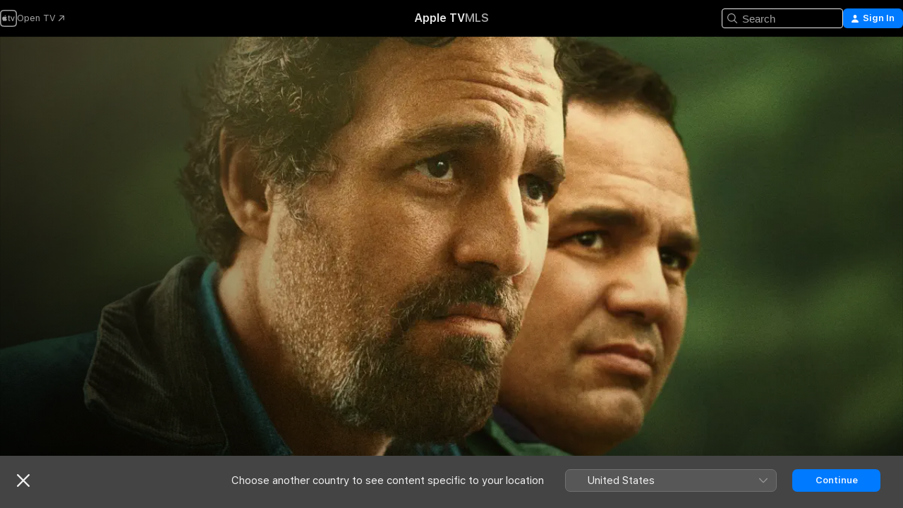

--- FILE ---
content_type: text/html
request_url: https://tv.apple.com/sk/show/i-know-this-much-is-true/umc.cmc.5v9ryivrm19hs86kd19xkf3jt
body_size: 36420
content:
<!DOCTYPE html>
<html dir="ltr" lang="en-GB">
    <head>
        <meta charset="utf-8" />
        <meta http-equiv="X-UA-Compatible" content="IE=edge" />
        <meta name="viewport" content="width=device-width,initial-scale=1" />
        <meta name="applicable-device" content="pc,mobile" />
        <meta name="referrer" content="strict-origin" />

        <link
            rel="apple-touch-icon"
            sizes="180x180"
            href="/assets/favicon/favicon-180.png"
        />
        <link
            rel="icon"
            type="image/png"
            sizes="32x32"
            href="/assets/favicon/favicon-32.png"
        />
        <link
            rel="icon"
            type="image/png"
            sizes="16x16"
            href="/assets/favicon/favicon-16.png"
        />
        <link rel="manifest" href="/manifest.json" />

        <title>‎I Know This Much Is True - Apple TV</title><!-- HEAD_svelte-1f6k8o2_START --><meta name="version" content="2604.4.0-external"><!-- HEAD_svelte-1f6k8o2_END --><!-- HEAD_svelte-1frznod_START --><link rel="preconnect" href="//www.apple.com/wss/fonts" crossorigin="anonymous"><link rel="stylesheet" as="style" href="//www.apple.com/wss/fonts?families=SF+Pro,v4%7CSF+Pro+Icons,v1&amp;display=swap" type="text/css" referrerpolicy="strict-origin-when-cross-origin"><!-- HEAD_svelte-1frznod_END --><!-- HEAD_svelte-eg3hvx_START -->    <meta name="description" content="A family saga that follows the parallel lives of identical twin brothers in an epic story of betrayal, sacrifice and forgiveness set against the backd…">  <link rel="canonical" href="https://tv.apple.com/sk/show/i-know-this-much-is-true/umc.cmc.5v9ryivrm19hs86kd19xkf3jt">        <meta name="apple:title" content="I Know This Much Is True"> <meta name="apple:description" content="Drama">   <meta property="og:title" content="I Know This Much Is True - Apple TV"> <meta property="og:description" content="A family saga that follows the parallel lives of identical twin brothers in an epic story of betrayal, sacrifice and forgiveness set against the backd…"> <meta property="og:site_name" content="Apple TV"> <meta property="og:url" content="https://tv.apple.com/sk/show/i-know-this-much-is-true/umc.cmc.5v9ryivrm19hs86kd19xkf3jt"> <meta property="og:image" content="https://is1-ssl.mzstatic.com/image/thumb/MNkYrA0tzdXWq3a2FDR0sg/1200x675.jpg"> <meta property="og:image:secure_url" content="https://is1-ssl.mzstatic.com/image/thumb/MNkYrA0tzdXWq3a2FDR0sg/1200x675.jpg"> <meta property="og:image:alt" content="I Know This Much Is True - Apple TV"> <meta property="og:image:width" content="1200"> <meta property="og:image:height" content="675"> <meta property="og:image:type" content="image/jpg"> <meta property="og:type" content="Show"> <meta property="og:locale" content="en_GB">       <meta name="twitter:title" content="I Know This Much Is True - Apple TV"> <meta name="twitter:description" content="A family saga that follows the parallel lives of identical twin brothers in an epic story of betrayal, sacrifice and forgiveness set against the backd…"> <meta name="twitter:site" content="@AppleTV"> <meta name="twitter:image" content="https://is1-ssl.mzstatic.com/image/thumb/MNkYrA0tzdXWq3a2FDR0sg/1200x675.jpg"> <meta name="twitter:image:alt" content="I Know This Much Is True - Apple TV"> <meta name="twitter:card" content="summary_large_image">    <script type="application/ld+json" data-svelte-h="svelte-akop8n">{
                "@context": "https://schema.org",
                "@id": "https://tv.apple.com/#organization",
                "@type": "Organization",
                "name": "Apple TV",
                "url": "https://tv.apple.com",
                "logo": "https://tv.apple.com/assets/knowledge-graph/tv.png",
                "sameAs": [
                    "https://www.wikidata.org/wiki/Q270285",
                    "https://twitter.com/AppleTV",
                    "https://www.instagram.com/appletv/",
                    "https://www.facebook.com/appletv/",
                    "https://www.youtube.com/AppleTV",
                    "https://giphy.com/appletv"
                ],
                "parentOrganization": {
                    "@type": "Organization",
                    "name": "Apple",
                    "@id": "https://www.apple.com/#organization",
                    "url": "https://www.apple.com/"
                }
            }</script>    <!-- HTML_TAG_START -->
                <script id=schema:tv-series type="application/ld+json">
                    {"@context":"https://schema.org","@type":"TVSeries","name":"I Know This Much Is True","description":"A family saga that follows the parallel lives of identical twin brothers in an epic story of betrayal, sacrifice and forgiveness set against the backd…","actor":[{"@type":"Person","name":"Mark Ruffalo"},{"@type":"Person","name":"Melissa Leo"},{"@type":"Person","name":"Rosie O'Donnell"}],"director":[{"@type":"Person","name":"Derek Cianfrance"}],"datePublished":"2020-05-10T00:00:00.000Z","image":"https://is1-ssl.mzstatic.com/image/thumb/MNkYrA0tzdXWq3a2FDR0sg/1200x675.jpg"}
                </script>
                <!-- HTML_TAG_END -->   <!-- HTML_TAG_START -->
                <script id=schema:breadcrumb-list name=schema:breadcrumb-list type="application/ld+json">
                    {"@context":"https://schema.org","@type":"BreadcrumbList","itemListElement":[{"@type":"ListItem","position":1,"item":{"@id":"https://tv.apple.com","name":"Apple TV"}},{"@type":"ListItem","position":2,"item":{"@id":"https://tv.apple.com/sk/show/i-know-this-much-is-true/umc.cmc.5v9ryivrm19hs86kd19xkf3jt","name":"I Know This Much Is True"}}]}
                </script>
                <!-- HTML_TAG_END --> <!-- HEAD_svelte-eg3hvx_END -->
      <script type="module" crossorigin src="/assets/main~CWmQ7EWLfl.js"></script>
      <link rel="modulepreload" crossorigin href="/assets/CommerceModalContainer~8WScom1Eus.js">
      <link rel="stylesheet" crossorigin href="/assets/CommerceModalContainer~DB5jAFMWKM.css">
      <link rel="stylesheet" crossorigin href="/assets/main~DafYkty6PR.css">
      <script type="module">import.meta.url;import("_").catch(()=>1);async function* g(){};window.__vite_is_modern_browser=true;</script>
      <script type="module">!function(){if(window.__vite_is_modern_browser)return;console.warn("vite: loading legacy chunks, syntax error above and the same error below should be ignored");var e=document.getElementById("vite-legacy-polyfill"),n=document.createElement("script");n.src=e.src,n.onload=function(){System.import(document.getElementById('vite-legacy-entry').getAttribute('data-src'))},document.body.appendChild(n)}();</script>
    </head>
    <body>
        <script
            async
            src="/includes/js-cdn/musickit/v3/amp/mediakit.js"
        ></script>
        <script
            type="module"
            async
            src="/includes/js-cdn/musickit/v3/components/musickit-components/musickit-components.esm.js"
        ></script>
        <script
            nomodule
            async
            src="/includes/js-cdn/musickit/v3/components/musickit-components/musickit-components.js"
        ></script>
        <svg style="display: none" xmlns="http://www.w3.org/2000/svg">
            <symbol id="play-circle-fill" viewBox="0 0 60 60">
                <path
                    class="icon-circle-fill__circle"
                    fill="var(--iconCircleFillBG, transparent)"
                    d="M30 60c16.411 0 30-13.617 30-30C60 13.588 46.382 0 29.971 0 13.588 0 .001 13.588.001 30c0 16.383 13.617 30 30 30Z"
                />
                <path
                    fill="var(--iconFillArrow, var(--keyColor, black))"
                    d="M24.411 41.853c-1.41.853-3.028.177-3.028-1.294V19.47c0-1.44 1.735-2.058 3.028-1.294l17.265 10.235a1.89 1.89 0 0 1 0 3.265L24.411 41.853Z"
                />
            </symbol>
        </svg>
        <div class="body-container">
               <div class="app-container svelte-ksk4wg" data-testid="app-container"><div data-testid="header" class="header header--color svelte-17u3p6w"><div class="header__contents svelte-17u3p6w"><div class="header__open svelte-17u3p6w"></div> <div class="header__tabs svelte-17u3p6w"></div> <div class="header__controls svelte-17u3p6w"><div class="header__search svelte-17u3p6w"><div class="search-input search-input--overrides svelte-1m14fku menu" data-testid="search-input"><div data-testid="amp-search-input" aria-controls="search-suggestions" aria-expanded="false" aria-haspopup="listbox" aria-owns="search-suggestions" class="search-input-container svelte-rg26q6" tabindex="-1" role=""><div class="flex-container svelte-rg26q6"><form id="search-input-form" class="svelte-rg26q6"><svg width="16" height="16" viewBox="0 0 16 16" class="search-svg" aria-hidden="true"><path d="M11.87 10.835q.027.022.051.047l3.864 3.863a.735.735 0 1 1-1.04 1.04l-3.863-3.864-.047-.051a6.667 6.667 0 1 1 1.035-1.035M6.667 12a5.333 5.333 0 1 0 0-10.667 5.333 5.333 0 0 0 0 10.667"></path></svg> <input value="" aria-autocomplete="list" aria-multiline="false" aria-controls="search-suggestions" placeholder="Search" spellcheck="false" autocomplete="off" autocorrect="off" autocapitalize="off" type="text" inputmode="search" class="search-input__text-field svelte-rg26q6" data-testid="search-input__text-field"></form> </div> <div data-testid="search-scope-bar"></div>   </div> </div></div> <div class="auth-content svelte-114v0sv" data-testid="auth-content"> <button tabindex="0" data-testid="sign-in-button" class="commerce-button signin svelte-jf121i"><svg width="10" height="11" viewBox="0 0 10 11" class="auth-icon"><path d="M5 5.295c-1.296 0-2.385-1.176-2.385-2.678C2.61 1.152 3.716 0 5 0c1.29 0 2.39 1.128 2.39 2.611C7.39 4.12 6.297 5.295 5 5.295M1.314 11C.337 11 0 10.698 0 10.144c0-1.55 1.929-3.685 5-3.685 3.065 0 5 2.135 5 3.685 0 .554-.337.856-1.314.856z"></path></svg> <span class="button-text">Sign In</span> </button> </div></div></div>  </div>   <div id="scrollable-page" class="scrollable-page svelte-xmtc6f" data-main-content data-testid="main-section" aria-hidden="false"><main data-testid="main" class="svelte-1vdwh3d"><div class="content-container svelte-1vdwh3d" data-testid="content-container">    <div class="section svelte-190eab9" data-testid="section-container"><div class="section-content" data-testid="section-content">  <div class="product-header__wrapper svelte-119wsvk"><div class="product-header dark svelte-119wsvk" data-type="Show" data-testid="product-header"><div class="superhero-lockup-container svelte-1etfiyq"><div class="artwork-container svelte-t4o8fn">  <div data-testid="artwork-component" class="artwork-component artwork-component--aspect-ratio artwork-component--orientation-landscape svelte-g1i36u    artwork-component--fullwidth    artwork-component--has-borders" style="
            --artwork-bg-color: rgb(57,74,39);
            --aspect-ratio: 1.7777777777777777;
            --placeholder-bg-color: rgb(57,74,39);
       ">   <picture class="svelte-g1i36u"><source sizes="1200px" srcset="https://is1-ssl.mzstatic.com/image/thumb/D1Pzz15SYnpA3ALWxaIy0A/1200x675sr.webp 1200w,https://is1-ssl.mzstatic.com/image/thumb/D1Pzz15SYnpA3ALWxaIy0A/2400x1350sr.webp 2400w" type="image/webp"> <source sizes="1200px" srcset="https://is1-ssl.mzstatic.com/image/thumb/D1Pzz15SYnpA3ALWxaIy0A/1200x675sr-60.jpg 1200w,https://is1-ssl.mzstatic.com/image/thumb/D1Pzz15SYnpA3ALWxaIy0A/2400x1350sr-60.jpg 2400w" type="image/jpeg"> <img alt="" class="artwork-component__contents artwork-component__image svelte-g1i36u" src="/assets/artwork/1x1.gif" role="presentation" decoding="async" width="1200" height="675" fetchpriority="high" style="opacity: 1;"></picture> </div>   </div> <div class="container dark svelte-11erfeb page-header"><article class="lockup svelte-11erfeb"><header class="svelte-11erfeb">  <div class="content-logo svelte-11erfeb"><h1 class="visually-hidden svelte-11erfeb">I Know This Much Is True</h1> <div style="display: contents; --picture-max-height:81px; --picture-max-width:216px;">  <picture class="picture svelte-1fyueul"><source srcset="https://is1-ssl.mzstatic.com/image/thumb/PaJIkh-armClVbOd9SQJ7Q/216x81.png 216w,https://is1-ssl.mzstatic.com/image/thumb/PaJIkh-armClVbOd9SQJ7Q/432x162.png 432w" type="image/png"><source srcset="https://is1-ssl.mzstatic.com/image/thumb/PaJIkh-armClVbOd9SQJ7Q/216x81.webp 216w,https://is1-ssl.mzstatic.com/image/thumb/PaJIkh-armClVbOd9SQJ7Q/432x162.webp 432w" type="image/webp"> <img alt="I Know This Much Is True" loading="lazy" src="/assets/artwork/1x1.gif" class="svelte-1fyueul"> </picture></div></div>  <div class="metadata svelte-11erfeb"><div class="content-provider-coin svelte-mtdipc" data-testid="content-provider-logo-coin" role="img" aria-label="HBO Max">  <picture class="picture svelte-1fyueul"><source srcset="https://is1-ssl.mzstatic.com/image/thumb/H3DMfx7p7-wdcsN0fTCh6g/160x160SWL.TVARHBL1.png?bColor=000000 160w,https://is1-ssl.mzstatic.com/image/thumb/H3DMfx7p7-wdcsN0fTCh6g/190x190SWL.TVARHBL1.png?bColor=000000 190w,https://is1-ssl.mzstatic.com/image/thumb/H3DMfx7p7-wdcsN0fTCh6g/220x220SWL.TVARHBL1.png?bColor=000000 220w,https://is1-ssl.mzstatic.com/image/thumb/H3DMfx7p7-wdcsN0fTCh6g/243x243SWL.TVARHBL1.png?bColor=000000 243w,https://is1-ssl.mzstatic.com/image/thumb/H3DMfx7p7-wdcsN0fTCh6g/320x320SWL.TVARHBL1.png?bColor=000000 320w,https://is1-ssl.mzstatic.com/image/thumb/H3DMfx7p7-wdcsN0fTCh6g/380x380SWL.TVARHBL1.png?bColor=000000 380w,https://is1-ssl.mzstatic.com/image/thumb/H3DMfx7p7-wdcsN0fTCh6g/440x440SWL.TVARHBL1.png?bColor=000000 440w,https://is1-ssl.mzstatic.com/image/thumb/H3DMfx7p7-wdcsN0fTCh6g/486x486SWL.TVARHBL1.png?bColor=000000 486w" type="image/png"><source srcset="https://is1-ssl.mzstatic.com/image/thumb/H3DMfx7p7-wdcsN0fTCh6g/160x160SWL.TVARHBL1.webp?bColor=000000 160w,https://is1-ssl.mzstatic.com/image/thumb/H3DMfx7p7-wdcsN0fTCh6g/190x190SWL.TVARHBL1.webp?bColor=000000 190w,https://is1-ssl.mzstatic.com/image/thumb/H3DMfx7p7-wdcsN0fTCh6g/220x220SWL.TVARHBL1.webp?bColor=000000 220w,https://is1-ssl.mzstatic.com/image/thumb/H3DMfx7p7-wdcsN0fTCh6g/243x243SWL.TVARHBL1.webp?bColor=000000 243w,https://is1-ssl.mzstatic.com/image/thumb/H3DMfx7p7-wdcsN0fTCh6g/320x320SWL.TVARHBL1.webp?bColor=000000 320w,https://is1-ssl.mzstatic.com/image/thumb/H3DMfx7p7-wdcsN0fTCh6g/380x380SWL.TVARHBL1.webp?bColor=000000 380w,https://is1-ssl.mzstatic.com/image/thumb/H3DMfx7p7-wdcsN0fTCh6g/440x440SWL.TVARHBL1.webp?bColor=000000 440w,https://is1-ssl.mzstatic.com/image/thumb/H3DMfx7p7-wdcsN0fTCh6g/486x486SWL.TVARHBL1.webp?bColor=000000 486w" type="image/webp"> <img alt="" loading="lazy" src="/assets/artwork/1x1.gif" class="svelte-1fyueul"> </picture></div> <div style="display: contents; --metadata-list-line-clamp:1;"><span class="metadata-list svelte-i707bi" data-testid="metadata-list"><span>TV Show</span>  · <span>Drama</span>  </span></div> <div style="display: contents; --display:contents; --opacity:1;"><ul class="badge-row light svelte-nd7koe" data-testid="metadata-badges"><li class="badge badge--rating rating--sk_tv_15 svelte-nd7koe" aria-label="Rated 15"><span aria-hidden="true" data-rating="15" class="svelte-nd7koe"></span> </li> </ul></div></div></header> <div class="description svelte-11erfeb"><span class="svelte-11erfeb"><div style="display: contents; --moreTextColorOverride:var(--keyColor);">  <div class="truncate-wrapper svelte-1ji3yu5"><p data-testid="truncate-text" dir="auto" class="content svelte-1ji3yu5  title-3" style="--lines: 2; --line-height: var(--lineHeight, 16); --link-length: 4;"><!-- HTML_TAG_START -->A family saga that follows the parallel lives of identical twin brothers in an epic story of betrayal, sacrifice and forgiveness set against the backdrop of 20th-century America.<!-- HTML_TAG_END --></p> </div> </div></span></div> <div class="details svelte-11erfeb"><span class="metadata-list svelte-i707bi" data-testid="metadata-list"><span>2020</span>  · <span>57m</span>  </span> <div style="display: contents; --display:contents; --opacity:0.8;"><ul class="badge-row light svelte-nd7koe" data-testid="metadata-badges"><li class="badge badge--hd svelte-nd7koe" aria-label="High Definition"><span aria-hidden="true" class="svelte-nd7koe"></span> </li> </ul></div></div> </article>    <div class="personnel svelte-11erfeb"><div><span class="personnel-title svelte-11erfeb">Starring</span> <span class="personnel-list svelte-11erfeb"><span class="person svelte-11erfeb"><a href="https://tv.apple.com/sk/person/mark-ruffalo/umc.cpc.1181jre9xyhzs12zodrardrq9" class="person-link svelte-11erfeb">Mark Ruffalo</a><span class="person-separator svelte-11erfeb">,  </span></span><span class="person svelte-11erfeb"><a href="https://tv.apple.com/sk/person/melissa-leo/umc.cpc.7ctrvcad49pzukbn2djf2yob4" class="person-link svelte-11erfeb">Melissa Leo</a><span class="person-separator svelte-11erfeb">,  </span></span><span class="person svelte-11erfeb"><a href="https://tv.apple.com/sk/person/rosie-odonnell/umc.cpc.6ob0127hxm0kqvrogs8jvr6d3" class="person-link svelte-11erfeb">Rosie O'Donnell</a></span></span> </div><div><span class="personnel-title svelte-11erfeb">Director</span> <span class="personnel-list svelte-11erfeb"><span class="person svelte-11erfeb"><a href="https://tv.apple.com/sk/person/derek-cianfrance/umc.cpc.3ztpr8h4mw5nztk9wacalmfm3" class="person-link svelte-11erfeb">Derek Cianfrance</a></span></span> </div></div> </div> </div></div> </div></div> </div><div class="section svelte-190eab9   with-bottom-spacing   display-separator" data-testid="section-container"><div class="section-content" data-testid="section-content"> <div class="rich-lockup-shelf-header svelte-1l4rc8w"><div class="header svelte-fr9z27">  <div class="header-title-wrapper svelte-fr9z27">    <h2 class="title svelte-fr9z27" data-testid="header-title"><span class="dir-wrapper" dir="auto">Season 1</span></h2> </div>   </div> </div> <div>   <div class="shelf"><section data-testid="shelf-component" class="shelf-grid shelf-grid--onhover svelte-12rmzef" style="
            --grid-max-content-xsmall: 200px; --grid-column-gap-xsmall: 10px; --grid-row-gap-xsmall: 24px; --grid-small: 3; --grid-column-gap-small: 20px; --grid-row-gap-small: 24px; --grid-medium: 4; --grid-column-gap-medium: 20px; --grid-row-gap-medium: 24px; --grid-large: 5; --grid-column-gap-large: 20px; --grid-row-gap-large: 24px; --grid-xlarge: 5; --grid-column-gap-xlarge: 20px; --grid-row-gap-xlarge: 24px;
            --grid-type: C;
            --grid-rows: 1;
            --standard-lockup-shadow-offset: 15px;
            
        "> <div class="shelf-grid__body svelte-12rmzef" data-testid="shelf-body">   <button disabled aria-label="Previous Page" type="button" class="shelf-grid-nav__arrow shelf-grid-nav__arrow--left svelte-1xmivhv" data-testid="shelf-button-left" style="--offset: 0px;"><svg xmlns="http://www.w3.org/2000/svg" viewBox="0 0 9 31"><path d="M5.275 29.46a1.61 1.61 0 0 0 1.456 1.077c1.018 0 1.772-.737 1.772-1.737 0-.526-.277-1.186-.449-1.62l-4.68-11.912L8.05 3.363c.172-.442.45-1.116.45-1.625A1.7 1.7 0 0 0 6.728.002a1.6 1.6 0 0 0-1.456 1.09L.675 12.774c-.301.775-.677 1.744-.677 2.495 0 .754.376 1.705.677 2.498L5.272 29.46Z"></path></svg></button> <ul slot="shelf-content" class="shelf-grid__list shelf-grid__list--grid-type-C shelf-grid__list--grid-rows-1 svelte-12rmzef" role="list" tabindex="-1" data-testid="shelf-item-list">   <li class="shelf-grid__list-item svelte-12rmzef" data-test-id="shelf-grid-list-item-0" data-index="0" aria-hidden="true"><div class="svelte-12rmzef"><div slot="item" class="svelte-5fmy7e">    <a class="lockup svelte-93u9ds" href="https://tv.apple.com/sk/episode/episode-1/umc.cmc.2e61ni66w5wc3ex1m72skfqau?showId=umc.cmc.5v9ryivrm19hs86kd19xkf3jt" data-testid="lockup" style="--lockup-aspect-ratio: 16/9; --lockup-border-radius: 14px; --afterShadowBorderRadius: 13px; --lockup-chin-height: 70px;"><div class="grid svelte-93u9ds" data-testid="lockup-grid"><div class="artwork svelte-93u9ds" data-testid="artwork">  <div data-testid="artwork-component" class="artwork-component artwork-component--aspect-ratio artwork-component--orientation-landscape svelte-g1i36u    artwork-component--fullwidth    artwork-component--has-borders" style="
            --artwork-bg-color: #E3E5E4;
            --aspect-ratio: 1.3026819923371646;
            --placeholder-bg-color: #E3E5E4;
       ">   <picture class="svelte-g1i36u"><source sizes=" (max-width:1319px) 290px,(min-width:1320px) and (max-width:1679px) 340px,340px" srcset="https://is1-ssl.mzstatic.com/image/thumb/5tz2ZkZUcyIIZD-lSlv1pA/290x233KF.TVALC02.webp?color=E3E5E4&amp;style=l 290w,https://is1-ssl.mzstatic.com/image/thumb/5tz2ZkZUcyIIZD-lSlv1pA/340x261KF.TVALC02.webp?color=E3E5E4&amp;style=l 340w,https://is1-ssl.mzstatic.com/image/thumb/5tz2ZkZUcyIIZD-lSlv1pA/580x466KF.TVALC02.webp?color=E3E5E4&amp;style=l 580w,https://is1-ssl.mzstatic.com/image/thumb/5tz2ZkZUcyIIZD-lSlv1pA/680x522KF.TVALC02.webp?color=E3E5E4&amp;style=l 680w" type="image/webp"> <source sizes=" (max-width:1319px) 290px,(min-width:1320px) and (max-width:1679px) 340px,340px" srcset="https://is1-ssl.mzstatic.com/image/thumb/5tz2ZkZUcyIIZD-lSlv1pA/290x233KF.TVALC02-60.jpg?color=E3E5E4&amp;style=l 290w,https://is1-ssl.mzstatic.com/image/thumb/5tz2ZkZUcyIIZD-lSlv1pA/340x261KF.TVALC02-60.jpg?color=E3E5E4&amp;style=l 340w,https://is1-ssl.mzstatic.com/image/thumb/5tz2ZkZUcyIIZD-lSlv1pA/580x466KF.TVALC02-60.jpg?color=E3E5E4&amp;style=l 580w,https://is1-ssl.mzstatic.com/image/thumb/5tz2ZkZUcyIIZD-lSlv1pA/680x522KF.TVALC02-60.jpg?color=E3E5E4&amp;style=l 680w" type="image/jpeg"> <img alt="" class="artwork-component__contents artwork-component__image svelte-g1i36u" loading="lazy" src="/assets/artwork/1x1.gif" role="presentation" decoding="async" width="340" height="261" fetchpriority="auto" style="opacity: 1;"></picture> </div></div> <div class="metadata svelte-oo63us"><div class="legibility-gradient svelte-oo63us"></div> <div class="content svelte-oo63us" style="--description-lines: 2; --description-lines-xs: 2; --content-height: 70px; --content-height-xs: 70px;"><div class="tag svelte-oo63us">EPISODE 1</div> <div class="title svelte-oo63us">Episode 1</div> <div class="description svelte-oo63us">After paranoid schizophrenic Thomas Birdsey has a violent public breakdown, Dominick Birdsey finds himself stepping up to defend his identical twin brother in unexpected ways. As he navigates the fallout of Thomas' actions, Dominick reflects on their childhood growing up under the tyrannical rule of their volatile stepfather, Ray, and their persistent desire to know the identity of their biological father. Dominick crosses paths with the prickly Nedra Frank as he attempts to have his grandfather's manuscript translated from Italian into English as a gift for his ailing mother.</div></div> <div class="progress-and-attribution svelte-gsgqar">  <div class="duration svelte-gsgqar" aria-hidden="true">57 min</div> <div class="context-menu svelte-gsgqar"><amp-contextual-menu-button config="[object Object]" class="svelte-dj0bcp"> <span aria-label="MORE" class="more-button svelte-dj0bcp more-button--platter" data-testid="more-button" slot="trigger-content"><svg width="28" height="28" viewBox="0 0 28 28" class="glyph" xmlns="http://www.w3.org/2000/svg"><circle fill="var(--iconCircleFill, transparent)" cx="14" cy="14" r="14"></circle><path fill="var(--iconEllipsisFill, white)" d="M10.105 14c0-.87-.687-1.55-1.564-1.55-.862 0-1.557.695-1.557 1.55 0 .848.695 1.55 1.557 1.55.855 0 1.564-.702 1.564-1.55zm5.437 0c0-.87-.68-1.55-1.542-1.55A1.55 1.55 0 0012.45 14c0 .848.695 1.55 1.55 1.55.848 0 1.542-.702 1.542-1.55zm5.474 0c0-.87-.687-1.55-1.557-1.55-.87 0-1.564.695-1.564 1.55 0 .848.694 1.55 1.564 1.55.848 0 1.557-.702 1.557-1.55z"></path></svg></span> </amp-contextual-menu-button></div> </div></div>  </div> </a></div> </div></li>   <li class="shelf-grid__list-item svelte-12rmzef" data-test-id="shelf-grid-list-item-1" data-index="1" aria-hidden="true"><div class="svelte-12rmzef"><div slot="item" class="svelte-5fmy7e">    <a class="lockup svelte-93u9ds" href="https://tv.apple.com/sk/episode/episode-2/umc.cmc.4kd0ahc1e6yxvlk3yf6j2vc1o?showId=umc.cmc.5v9ryivrm19hs86kd19xkf3jt" data-testid="lockup" style="--lockup-aspect-ratio: 16/9; --lockup-border-radius: 14px; --afterShadowBorderRadius: 13px; --lockup-chin-height: 70px;"><div class="grid svelte-93u9ds" data-testid="lockup-grid"><div class="artwork svelte-93u9ds" data-testid="artwork">  <div data-testid="artwork-component" class="artwork-component artwork-component--aspect-ratio artwork-component--orientation-landscape svelte-g1i36u    artwork-component--fullwidth    artwork-component--has-borders" style="
            --artwork-bg-color: #CCD6CB;
            --aspect-ratio: 1.3026819923371646;
            --placeholder-bg-color: #CCD6CB;
       ">   <picture class="svelte-g1i36u"><source sizes=" (max-width:1319px) 290px,(min-width:1320px) and (max-width:1679px) 340px,340px" srcset="https://is1-ssl.mzstatic.com/image/thumb/40swjxXVFKg7TXiJ6ThRtw/290x233KF.TVALC02.webp?color=CCD6CB&amp;style=l 290w,https://is1-ssl.mzstatic.com/image/thumb/40swjxXVFKg7TXiJ6ThRtw/340x261KF.TVALC02.webp?color=CCD6CB&amp;style=l 340w,https://is1-ssl.mzstatic.com/image/thumb/40swjxXVFKg7TXiJ6ThRtw/580x466KF.TVALC02.webp?color=CCD6CB&amp;style=l 580w,https://is1-ssl.mzstatic.com/image/thumb/40swjxXVFKg7TXiJ6ThRtw/680x522KF.TVALC02.webp?color=CCD6CB&amp;style=l 680w" type="image/webp"> <source sizes=" (max-width:1319px) 290px,(min-width:1320px) and (max-width:1679px) 340px,340px" srcset="https://is1-ssl.mzstatic.com/image/thumb/40swjxXVFKg7TXiJ6ThRtw/290x233KF.TVALC02-60.jpg?color=CCD6CB&amp;style=l 290w,https://is1-ssl.mzstatic.com/image/thumb/40swjxXVFKg7TXiJ6ThRtw/340x261KF.TVALC02-60.jpg?color=CCD6CB&amp;style=l 340w,https://is1-ssl.mzstatic.com/image/thumb/40swjxXVFKg7TXiJ6ThRtw/580x466KF.TVALC02-60.jpg?color=CCD6CB&amp;style=l 580w,https://is1-ssl.mzstatic.com/image/thumb/40swjxXVFKg7TXiJ6ThRtw/680x522KF.TVALC02-60.jpg?color=CCD6CB&amp;style=l 680w" type="image/jpeg"> <img alt="" class="artwork-component__contents artwork-component__image svelte-g1i36u" loading="lazy" src="/assets/artwork/1x1.gif" role="presentation" decoding="async" width="340" height="261" fetchpriority="auto" style="opacity: 1;"></picture> </div></div> <div class="metadata svelte-oo63us"><div class="legibility-gradient svelte-oo63us"></div> <div class="content svelte-oo63us" style="--description-lines: 2; --description-lines-xs: 2; --content-height: 70px; --content-height-xs: 70px;"><div class="tag svelte-oo63us">EPISODE 2</div> <div class="title svelte-oo63us">Episode 2</div> <div class="description svelte-oo63us">Tensions rise between Dominick and his live-in girlfriend, Joy, as the media begins to take an interest in Thomas' case. In his attempt to have Thomas released from the Hatch forensic institute for the criminally insane, Dominick finds a potential ally in social worker Lisa Sheffer, but learns that helping his brother may be more difficult than he thought. Dominick clashes with Thomas' new psychiatrist, Dr. Patel, as she begins to probe into his past. We learn about the shocking tragedy that triggered the dissolution of Dominick's marriage to Dessa.</div></div> <div class="progress-and-attribution svelte-gsgqar">  <div class="duration svelte-gsgqar" aria-hidden="true">56 min</div> <div class="context-menu svelte-gsgqar"><amp-contextual-menu-button config="[object Object]" class="svelte-dj0bcp"> <span aria-label="MORE" class="more-button svelte-dj0bcp more-button--platter" data-testid="more-button" slot="trigger-content"><svg width="28" height="28" viewBox="0 0 28 28" class="glyph" xmlns="http://www.w3.org/2000/svg"><circle fill="var(--iconCircleFill, transparent)" cx="14" cy="14" r="14"></circle><path fill="var(--iconEllipsisFill, white)" d="M10.105 14c0-.87-.687-1.55-1.564-1.55-.862 0-1.557.695-1.557 1.55 0 .848.695 1.55 1.557 1.55.855 0 1.564-.702 1.564-1.55zm5.437 0c0-.87-.68-1.55-1.542-1.55A1.55 1.55 0 0012.45 14c0 .848.695 1.55 1.55 1.55.848 0 1.542-.702 1.542-1.55zm5.474 0c0-.87-.687-1.55-1.557-1.55-.87 0-1.564.695-1.564 1.55 0 .848.694 1.55 1.564 1.55.848 0 1.557-.702 1.557-1.55z"></path></svg></span> </amp-contextual-menu-button></div> </div></div>  </div> </a></div> </div></li>   <li class="shelf-grid__list-item svelte-12rmzef" data-test-id="shelf-grid-list-item-2" data-index="2" aria-hidden="true"><div class="svelte-12rmzef"><div slot="item" class="svelte-5fmy7e">    <a class="lockup svelte-93u9ds" href="https://tv.apple.com/sk/episode/episode-3/umc.cmc.2c7tfwvvcxhq4huuxrh7za558?showId=umc.cmc.5v9ryivrm19hs86kd19xkf3jt" data-testid="lockup" style="--lockup-aspect-ratio: 16/9; --lockup-border-radius: 14px; --afterShadowBorderRadius: 13px; --lockup-chin-height: 70px;"><div class="grid svelte-93u9ds" data-testid="lockup-grid"><div class="artwork svelte-93u9ds" data-testid="artwork">  <div data-testid="artwork-component" class="artwork-component artwork-component--aspect-ratio artwork-component--orientation-landscape svelte-g1i36u    artwork-component--fullwidth    artwork-component--has-borders" style="
            --artwork-bg-color: #1C1C14;
            --aspect-ratio: 1.3026819923371646;
            --placeholder-bg-color: #1C1C14;
       ">   <picture class="svelte-g1i36u"><source sizes=" (max-width:1319px) 290px,(min-width:1320px) and (max-width:1679px) 340px,340px" srcset="https://is1-ssl.mzstatic.com/image/thumb/7Jcz-yU3hmDpd2HpYDrz0Q/290x233KF.TVALC02.webp?color=1C1C14&amp;style=l 290w,https://is1-ssl.mzstatic.com/image/thumb/7Jcz-yU3hmDpd2HpYDrz0Q/340x261KF.TVALC02.webp?color=1C1C14&amp;style=l 340w,https://is1-ssl.mzstatic.com/image/thumb/7Jcz-yU3hmDpd2HpYDrz0Q/580x466KF.TVALC02.webp?color=1C1C14&amp;style=l 580w,https://is1-ssl.mzstatic.com/image/thumb/7Jcz-yU3hmDpd2HpYDrz0Q/680x522KF.TVALC02.webp?color=1C1C14&amp;style=l 680w" type="image/webp"> <source sizes=" (max-width:1319px) 290px,(min-width:1320px) and (max-width:1679px) 340px,340px" srcset="https://is1-ssl.mzstatic.com/image/thumb/7Jcz-yU3hmDpd2HpYDrz0Q/290x233KF.TVALC02-60.jpg?color=1C1C14&amp;style=l 290w,https://is1-ssl.mzstatic.com/image/thumb/7Jcz-yU3hmDpd2HpYDrz0Q/340x261KF.TVALC02-60.jpg?color=1C1C14&amp;style=l 340w,https://is1-ssl.mzstatic.com/image/thumb/7Jcz-yU3hmDpd2HpYDrz0Q/580x466KF.TVALC02-60.jpg?color=1C1C14&amp;style=l 580w,https://is1-ssl.mzstatic.com/image/thumb/7Jcz-yU3hmDpd2HpYDrz0Q/680x522KF.TVALC02-60.jpg?color=1C1C14&amp;style=l 680w" type="image/jpeg"> <img alt="" class="artwork-component__contents artwork-component__image svelte-g1i36u" loading="lazy" src="/assets/artwork/1x1.gif" role="presentation" decoding="async" width="340" height="261" fetchpriority="auto" style="opacity: 1;"></picture> </div></div> <div class="metadata svelte-oo63us"><div class="legibility-gradient svelte-oo63us"></div> <div class="content svelte-oo63us" style="--description-lines: 2; --description-lines-xs: 2; --content-height: 70px; --content-height-xs: 70px;"><div class="tag svelte-oo63us">EPISODE 3</div> <div class="title svelte-oo63us">Episode 3</div> <div class="description svelte-oo63us">Sheffer preps Dominick for a pivotal hearing with Hatch's review board that could decide Thomas' fate. A chance encounter with an old classmate brings painful childhood memories to the surface. Dominick reflects on his and Thomas' time together at college, during which he met Dessa and the signs of his brother's illness first began to manifest. Joy attempts to remedy the problems in her and Dominick's relationship.</div></div> <div class="progress-and-attribution svelte-gsgqar">  <div class="duration svelte-gsgqar" aria-hidden="true">1h</div> <div class="context-menu svelte-gsgqar"><amp-contextual-menu-button config="[object Object]" class="svelte-dj0bcp"> <span aria-label="MORE" class="more-button svelte-dj0bcp more-button--platter" data-testid="more-button" slot="trigger-content"><svg width="28" height="28" viewBox="0 0 28 28" class="glyph" xmlns="http://www.w3.org/2000/svg"><circle fill="var(--iconCircleFill, transparent)" cx="14" cy="14" r="14"></circle><path fill="var(--iconEllipsisFill, white)" d="M10.105 14c0-.87-.687-1.55-1.564-1.55-.862 0-1.557.695-1.557 1.55 0 .848.695 1.55 1.557 1.55.855 0 1.564-.702 1.564-1.55zm5.437 0c0-.87-.68-1.55-1.542-1.55A1.55 1.55 0 0012.45 14c0 .848.695 1.55 1.55 1.55.848 0 1.542-.702 1.542-1.55zm5.474 0c0-.87-.687-1.55-1.557-1.55-.87 0-1.564.695-1.564 1.55 0 .848.694 1.55 1.564 1.55.848 0 1.557-.702 1.557-1.55z"></path></svg></span> </amp-contextual-menu-button></div> </div></div>  </div> </a></div> </div></li>   <li class="shelf-grid__list-item svelte-12rmzef" data-test-id="shelf-grid-list-item-3" data-index="3" aria-hidden="true"><div class="svelte-12rmzef"><div slot="item" class="svelte-5fmy7e">    <a class="lockup svelte-93u9ds" href="https://tv.apple.com/sk/episode/episode-4/umc.cmc.2achx6in2d2030axgt31bkufg?showId=umc.cmc.5v9ryivrm19hs86kd19xkf3jt" data-testid="lockup" style="--lockup-aspect-ratio: 16/9; --lockup-border-radius: 14px; --afterShadowBorderRadius: 13px; --lockup-chin-height: 70px;"><div class="grid svelte-93u9ds" data-testid="lockup-grid"><div class="artwork svelte-93u9ds" data-testid="artwork">  <div data-testid="artwork-component" class="artwork-component artwork-component--aspect-ratio artwork-component--orientation-landscape svelte-g1i36u    artwork-component--fullwidth    artwork-component--has-borders" style="
            --artwork-bg-color: #1F2022;
            --aspect-ratio: 1.3026819923371646;
            --placeholder-bg-color: #1F2022;
       ">   <picture class="svelte-g1i36u"><source sizes=" (max-width:1319px) 290px,(min-width:1320px) and (max-width:1679px) 340px,340px" srcset="https://is1-ssl.mzstatic.com/image/thumb/2IhWyRqmmTV_nUVmtnbgzQ/290x233KF.TVALC02.webp?color=1F2022&amp;style=l 290w,https://is1-ssl.mzstatic.com/image/thumb/2IhWyRqmmTV_nUVmtnbgzQ/340x261KF.TVALC02.webp?color=1F2022&amp;style=l 340w,https://is1-ssl.mzstatic.com/image/thumb/2IhWyRqmmTV_nUVmtnbgzQ/580x466KF.TVALC02.webp?color=1F2022&amp;style=l 580w,https://is1-ssl.mzstatic.com/image/thumb/2IhWyRqmmTV_nUVmtnbgzQ/680x522KF.TVALC02.webp?color=1F2022&amp;style=l 680w" type="image/webp"> <source sizes=" (max-width:1319px) 290px,(min-width:1320px) and (max-width:1679px) 340px,340px" srcset="https://is1-ssl.mzstatic.com/image/thumb/2IhWyRqmmTV_nUVmtnbgzQ/290x233KF.TVALC02-60.jpg?color=1F2022&amp;style=l 290w,https://is1-ssl.mzstatic.com/image/thumb/2IhWyRqmmTV_nUVmtnbgzQ/340x261KF.TVALC02-60.jpg?color=1F2022&amp;style=l 340w,https://is1-ssl.mzstatic.com/image/thumb/2IhWyRqmmTV_nUVmtnbgzQ/580x466KF.TVALC02-60.jpg?color=1F2022&amp;style=l 580w,https://is1-ssl.mzstatic.com/image/thumb/2IhWyRqmmTV_nUVmtnbgzQ/680x522KF.TVALC02-60.jpg?color=1F2022&amp;style=l 680w" type="image/jpeg"> <img alt="" class="artwork-component__contents artwork-component__image svelte-g1i36u" loading="lazy" src="/assets/artwork/1x1.gif" role="presentation" decoding="async" width="340" height="261" fetchpriority="auto" style="opacity: 1;"></picture> </div></div> <div class="metadata svelte-oo63us"><div class="legibility-gradient svelte-oo63us"></div> <div class="content svelte-oo63us" style="--description-lines: 2; --description-lines-xs: 2; --content-height: 70px; --content-height-xs: 70px;"><div class="tag svelte-oo63us">EPISODE 4</div> <div class="title svelte-oo63us">Episode 4</div> <div class="description svelte-oo63us">Despite the protestations of those closest to him, Dominick returns to work before fully recovering from his accident. Heavily medicated, Dominick recalls the disturbing incident that led to Thomas' first hospitalization while counting down the hours to Thomas' hearing with the Hatch review board.</div></div> <div class="progress-and-attribution svelte-gsgqar">  <div class="duration svelte-gsgqar" aria-hidden="true">59 min</div> <div class="context-menu svelte-gsgqar"><amp-contextual-menu-button config="[object Object]" class="svelte-dj0bcp"> <span aria-label="MORE" class="more-button svelte-dj0bcp more-button--platter" data-testid="more-button" slot="trigger-content"><svg width="28" height="28" viewBox="0 0 28 28" class="glyph" xmlns="http://www.w3.org/2000/svg"><circle fill="var(--iconCircleFill, transparent)" cx="14" cy="14" r="14"></circle><path fill="var(--iconEllipsisFill, white)" d="M10.105 14c0-.87-.687-1.55-1.564-1.55-.862 0-1.557.695-1.557 1.55 0 .848.695 1.55 1.557 1.55.855 0 1.564-.702 1.564-1.55zm5.437 0c0-.87-.68-1.55-1.542-1.55A1.55 1.55 0 0012.45 14c0 .848.695 1.55 1.55 1.55.848 0 1.542-.702 1.542-1.55zm5.474 0c0-.87-.687-1.55-1.557-1.55-.87 0-1.564.695-1.564 1.55 0 .848.694 1.55 1.564 1.55.848 0 1.557-.702 1.557-1.55z"></path></svg></span> </amp-contextual-menu-button></div> </div></div>  </div> </a></div> </div></li>   <li class="shelf-grid__list-item svelte-12rmzef" data-test-id="shelf-grid-list-item-4" data-index="4" aria-hidden="true"><div class="svelte-12rmzef"><div slot="item" class="svelte-5fmy7e">    <a class="lockup svelte-93u9ds" href="https://tv.apple.com/sk/episode/episode-5/umc.cmc.24smxri2pi88vy6lh96q6o65v?showId=umc.cmc.5v9ryivrm19hs86kd19xkf3jt" data-testid="lockup" style="--lockup-aspect-ratio: 16/9; --lockup-border-radius: 14px; --afterShadowBorderRadius: 13px; --lockup-chin-height: 70px;"><div class="grid svelte-93u9ds" data-testid="lockup-grid"><div class="artwork svelte-93u9ds" data-testid="artwork">  <div data-testid="artwork-component" class="artwork-component artwork-component--aspect-ratio artwork-component--orientation-landscape svelte-g1i36u    artwork-component--fullwidth    artwork-component--has-borders" style="
            --artwork-bg-color: #1B1E22;
            --aspect-ratio: 1.3026819923371646;
            --placeholder-bg-color: #1B1E22;
       ">   <picture class="svelte-g1i36u"><source sizes=" (max-width:1319px) 290px,(min-width:1320px) and (max-width:1679px) 340px,340px" srcset="https://is1-ssl.mzstatic.com/image/thumb/6NVWeT2hAsfQUmsTlT9Ojg/290x233KF.TVALC02.webp?color=1B1E22&amp;style=l 290w,https://is1-ssl.mzstatic.com/image/thumb/6NVWeT2hAsfQUmsTlT9Ojg/340x261KF.TVALC02.webp?color=1B1E22&amp;style=l 340w,https://is1-ssl.mzstatic.com/image/thumb/6NVWeT2hAsfQUmsTlT9Ojg/580x466KF.TVALC02.webp?color=1B1E22&amp;style=l 580w,https://is1-ssl.mzstatic.com/image/thumb/6NVWeT2hAsfQUmsTlT9Ojg/680x522KF.TVALC02.webp?color=1B1E22&amp;style=l 680w" type="image/webp"> <source sizes=" (max-width:1319px) 290px,(min-width:1320px) and (max-width:1679px) 340px,340px" srcset="https://is1-ssl.mzstatic.com/image/thumb/6NVWeT2hAsfQUmsTlT9Ojg/290x233KF.TVALC02-60.jpg?color=1B1E22&amp;style=l 290w,https://is1-ssl.mzstatic.com/image/thumb/6NVWeT2hAsfQUmsTlT9Ojg/340x261KF.TVALC02-60.jpg?color=1B1E22&amp;style=l 340w,https://is1-ssl.mzstatic.com/image/thumb/6NVWeT2hAsfQUmsTlT9Ojg/580x466KF.TVALC02-60.jpg?color=1B1E22&amp;style=l 580w,https://is1-ssl.mzstatic.com/image/thumb/6NVWeT2hAsfQUmsTlT9Ojg/680x522KF.TVALC02-60.jpg?color=1B1E22&amp;style=l 680w" type="image/jpeg"> <img alt="" class="artwork-component__contents artwork-component__image svelte-g1i36u" loading="lazy" src="/assets/artwork/1x1.gif" role="presentation" decoding="async" width="340" height="261" fetchpriority="auto" style="opacity: 1;"></picture> </div></div> <div class="metadata svelte-oo63us"><div class="legibility-gradient svelte-oo63us"></div> <div class="content svelte-oo63us" style="--description-lines: 2; --description-lines-xs: 2; --content-height: 70px; --content-height-xs: 70px;"><div class="tag svelte-oo63us">EPISODE 5</div> <div class="title svelte-oo63us">Episode 5</div> <div class="description svelte-oo63us">Upon learning the details of his Sicilian grandfather's arrival in the early 1900s to Three Rivers, Dominick becomes convinced his family is cursed – a conclusion that Dr. Patel pushes back against. A startling update on Thomas from an unlikely source prompts Dominick to take drastic action.</div></div> <div class="progress-and-attribution svelte-gsgqar">  <div class="duration svelte-gsgqar" aria-hidden="true">1h</div> <div class="context-menu svelte-gsgqar"><amp-contextual-menu-button config="[object Object]" class="svelte-dj0bcp"> <span aria-label="MORE" class="more-button svelte-dj0bcp more-button--platter" data-testid="more-button" slot="trigger-content"><svg width="28" height="28" viewBox="0 0 28 28" class="glyph" xmlns="http://www.w3.org/2000/svg"><circle fill="var(--iconCircleFill, transparent)" cx="14" cy="14" r="14"></circle><path fill="var(--iconEllipsisFill, white)" d="M10.105 14c0-.87-.687-1.55-1.564-1.55-.862 0-1.557.695-1.557 1.55 0 .848.695 1.55 1.557 1.55.855 0 1.564-.702 1.564-1.55zm5.437 0c0-.87-.68-1.55-1.542-1.55A1.55 1.55 0 0012.45 14c0 .848.695 1.55 1.55 1.55.848 0 1.542-.702 1.542-1.55zm5.474 0c0-.87-.687-1.55-1.557-1.55-.87 0-1.564.695-1.564 1.55 0 .848.694 1.55 1.564 1.55.848 0 1.557-.702 1.557-1.55z"></path></svg></span> </amp-contextual-menu-button></div> </div></div>  </div> </a></div> </div></li>   <li class="shelf-grid__list-item svelte-12rmzef" data-test-id="shelf-grid-list-item-5" data-index="5" aria-hidden="true"><div class="svelte-12rmzef"><div slot="item" class="svelte-5fmy7e">    <a class="lockup svelte-93u9ds" href="https://tv.apple.com/sk/episode/episode-6/umc.cmc.2o2zqxuwu2oktjeiinuh9gao5?showId=umc.cmc.5v9ryivrm19hs86kd19xkf3jt" data-testid="lockup" style="--lockup-aspect-ratio: 16/9; --lockup-border-radius: 14px; --afterShadowBorderRadius: 13px; --lockup-chin-height: 70px;"><div class="grid svelte-93u9ds" data-testid="lockup-grid"><div class="artwork svelte-93u9ds" data-testid="artwork">  <div data-testid="artwork-component" class="artwork-component artwork-component--aspect-ratio artwork-component--orientation-landscape svelte-g1i36u    artwork-component--fullwidth    artwork-component--has-borders" style="
            --artwork-bg-color: #001D1A;
            --aspect-ratio: 1.3026819923371646;
            --placeholder-bg-color: #001D1A;
       ">   <picture class="svelte-g1i36u"><source sizes=" (max-width:1319px) 290px,(min-width:1320px) and (max-width:1679px) 340px,340px" srcset="https://is1-ssl.mzstatic.com/image/thumb/968VmfzJ6Qj5SRQPjQPpQg/290x233KF.TVALC02.webp?color=001D1A&amp;style=l 290w,https://is1-ssl.mzstatic.com/image/thumb/968VmfzJ6Qj5SRQPjQPpQg/340x261KF.TVALC02.webp?color=001D1A&amp;style=l 340w,https://is1-ssl.mzstatic.com/image/thumb/968VmfzJ6Qj5SRQPjQPpQg/580x466KF.TVALC02.webp?color=001D1A&amp;style=l 580w,https://is1-ssl.mzstatic.com/image/thumb/968VmfzJ6Qj5SRQPjQPpQg/680x522KF.TVALC02.webp?color=001D1A&amp;style=l 680w" type="image/webp"> <source sizes=" (max-width:1319px) 290px,(min-width:1320px) and (max-width:1679px) 340px,340px" srcset="https://is1-ssl.mzstatic.com/image/thumb/968VmfzJ6Qj5SRQPjQPpQg/290x233KF.TVALC02-60.jpg?color=001D1A&amp;style=l 290w,https://is1-ssl.mzstatic.com/image/thumb/968VmfzJ6Qj5SRQPjQPpQg/340x261KF.TVALC02-60.jpg?color=001D1A&amp;style=l 340w,https://is1-ssl.mzstatic.com/image/thumb/968VmfzJ6Qj5SRQPjQPpQg/580x466KF.TVALC02-60.jpg?color=001D1A&amp;style=l 580w,https://is1-ssl.mzstatic.com/image/thumb/968VmfzJ6Qj5SRQPjQPpQg/680x522KF.TVALC02-60.jpg?color=001D1A&amp;style=l 680w" type="image/jpeg"> <img alt="" class="artwork-component__contents artwork-component__image svelte-g1i36u" loading="lazy" src="/assets/artwork/1x1.gif" role="presentation" decoding="async" width="340" height="261" fetchpriority="auto" style="opacity: 1;"></picture> </div></div> <div class="metadata svelte-oo63us"><div class="legibility-gradient svelte-oo63us"></div> <div class="content svelte-oo63us" style="--description-lines: 2; --description-lines-xs: 2; --content-height: 70px; --content-height-xs: 70px;"><div class="tag svelte-oo63us">EPISODE 6</div> <div class="title svelte-oo63us">Episode 6</div> <div class="description svelte-oo63us">A lifetime of animosity between Dominick and Ray spills over in public at an inopportune time. After an unexpected tragedy, Dominick seeks reconciliation with those he has hurt. The question that has plagued Dominick all his life is finally answered.</div></div> <div class="progress-and-attribution svelte-gsgqar">  <div class="duration svelte-gsgqar" aria-hidden="true">1h 19 min</div> <div class="context-menu svelte-gsgqar"><amp-contextual-menu-button config="[object Object]" class="svelte-dj0bcp"> <span aria-label="MORE" class="more-button svelte-dj0bcp more-button--platter" data-testid="more-button" slot="trigger-content"><svg width="28" height="28" viewBox="0 0 28 28" class="glyph" xmlns="http://www.w3.org/2000/svg"><circle fill="var(--iconCircleFill, transparent)" cx="14" cy="14" r="14"></circle><path fill="var(--iconEllipsisFill, white)" d="M10.105 14c0-.87-.687-1.55-1.564-1.55-.862 0-1.557.695-1.557 1.55 0 .848.695 1.55 1.557 1.55.855 0 1.564-.702 1.564-1.55zm5.437 0c0-.87-.68-1.55-1.542-1.55A1.55 1.55 0 0012.45 14c0 .848.695 1.55 1.55 1.55.848 0 1.542-.702 1.542-1.55zm5.474 0c0-.87-.687-1.55-1.557-1.55-.87 0-1.564.695-1.564 1.55 0 .848.694 1.55 1.564 1.55.848 0 1.557-.702 1.557-1.55z"></path></svg></span> </amp-contextual-menu-button></div> </div></div>  </div> </a></div> </div></li> </ul> <button aria-label="Next Page" type="button" class="shelf-grid-nav__arrow shelf-grid-nav__arrow--right svelte-1xmivhv" data-testid="shelf-button-right" style="--offset: 0px;"><svg xmlns="http://www.w3.org/2000/svg" viewBox="0 0 9 31"><path d="M5.275 29.46a1.61 1.61 0 0 0 1.456 1.077c1.018 0 1.772-.737 1.772-1.737 0-.526-.277-1.186-.449-1.62l-4.68-11.912L8.05 3.363c.172-.442.45-1.116.45-1.625A1.7 1.7 0 0 0 6.728.002a1.6 1.6 0 0 0-1.456 1.09L.675 12.774c-.301.775-.677 1.744-.677 2.495 0 .754.376 1.705.677 2.498L5.272 29.46Z"></path></svg></button></div> </section> </div></div></div> </div><div class="section svelte-190eab9   with-bottom-spacing   display-separator" data-testid="section-container"><div class="section-content" data-testid="section-content"> <div class="rich-lockup-shelf-header svelte-1l4rc8w"><div class="header svelte-fr9z27">  <div class="header-title-wrapper svelte-fr9z27">    <h2 class="title svelte-fr9z27 title-link" data-testid="header-title"><a href="https://tv.apple.com/sk/shelf/related/uts.col.ContentRelated.umc.cmc.5v9ryivrm19hs86kd19xkf3jt" class="title__button svelte-fr9z27" role="link" tabindex="0"><span class="dir-wrapper" dir="auto">Related</span> <svg xmlns="http://www.w3.org/2000/svg" class="chevron" viewBox="0 0 64 64" aria-hidden="true"><path d="M19.817 61.863c1.48 0 2.672-.515 3.702-1.546l24.243-23.63c1.352-1.385 1.996-2.737 2.028-4.443 0-1.674-.644-3.09-2.028-4.443L23.519 4.138c-1.03-.998-2.253-1.513-3.702-1.513-2.994 0-5.409 2.382-5.409 5.344 0 1.481.612 2.833 1.739 3.96l20.99 20.347-20.99 20.283c-1.127 1.126-1.739 2.478-1.739 3.96 0 2.93 2.415 5.344 5.409 5.344"></path></svg></a></h2> </div>   </div> </div> <div>   <div class="shelf"><section data-testid="shelf-component" class="shelf-grid shelf-grid--onhover svelte-12rmzef" style="
            --grid-max-content-xsmall: 144px; --grid-column-gap-xsmall: 10px; --grid-row-gap-xsmall: 24px; --grid-small: 5; --grid-column-gap-small: 20px; --grid-row-gap-small: 24px; --grid-medium: 6; --grid-column-gap-medium: 20px; --grid-row-gap-medium: 24px; --grid-large: 8; --grid-column-gap-large: 20px; --grid-row-gap-large: 24px; --grid-xlarge: 8; --grid-column-gap-xlarge: 20px; --grid-row-gap-xlarge: 24px;
            --grid-type: I;
            --grid-rows: 1;
            --standard-lockup-shadow-offset: 15px;
            
        "> <div class="shelf-grid__body svelte-12rmzef" data-testid="shelf-body">   <button disabled aria-label="Previous Page" type="button" class="shelf-grid-nav__arrow shelf-grid-nav__arrow--left svelte-1xmivhv" data-testid="shelf-button-left" style="--offset: 0px;"><svg xmlns="http://www.w3.org/2000/svg" viewBox="0 0 9 31"><path d="M5.275 29.46a1.61 1.61 0 0 0 1.456 1.077c1.018 0 1.772-.737 1.772-1.737 0-.526-.277-1.186-.449-1.62l-4.68-11.912L8.05 3.363c.172-.442.45-1.116.45-1.625A1.7 1.7 0 0 0 6.728.002a1.6 1.6 0 0 0-1.456 1.09L.675 12.774c-.301.775-.677 1.744-.677 2.495 0 .754.376 1.705.677 2.498L5.272 29.46Z"></path></svg></button> <ul slot="shelf-content" class="shelf-grid__list shelf-grid__list--grid-type-I shelf-grid__list--grid-rows-1 svelte-12rmzef" role="list" tabindex="-1" data-testid="shelf-item-list">   <li class="shelf-grid__list-item svelte-12rmzef" data-test-id="shelf-grid-list-item-0" data-index="0" aria-hidden="true"><div class="svelte-12rmzef"><div slot="item" class="svelte-5fmy7e">    <a class="lockup svelte-93u9ds" href="https://tv.apple.com/sk/show/sharp-objects/umc.cmc.613gffvvwwbu3bejzj21hyye6" data-testid="lockup" tabindex="0" style="--lockup-aspect-ratio: 2/3; --lockup-border-radius: 14px; --afterShadowBorderRadius: 13px; --lockup-chin-height: 0px;"><div class="grid svelte-93u9ds grid--no-chin" data-testid="lockup-grid"><div class="artwork svelte-93u9ds" data-testid="artwork">  <div data-testid="artwork-component" class="artwork-component artwork-component--aspect-ratio artwork-component--orientation-portrait svelte-g1i36u    artwork-component--fullwidth    artwork-component--has-borders" style="
            --artwork-bg-color: rgb(36,71,43);
            --aspect-ratio: 0.6666666666666666;
            --placeholder-bg-color: rgb(36,71,43);
       ">   <picture class="svelte-g1i36u"><source sizes="225px" srcset="https://is1-ssl.mzstatic.com/image/thumb/vq_Q3OKG9Hwd8T7TMK2RUw/225x338CA.TVA23C01.webp 225w,https://is1-ssl.mzstatic.com/image/thumb/vq_Q3OKG9Hwd8T7TMK2RUw/450x676CA.TVA23C01.webp 450w" type="image/webp"> <source sizes="225px" srcset="https://is1-ssl.mzstatic.com/image/thumb/vq_Q3OKG9Hwd8T7TMK2RUw/225x338CA.TVA23C01-60.jpg 225w,https://is1-ssl.mzstatic.com/image/thumb/vq_Q3OKG9Hwd8T7TMK2RUw/450x676CA.TVA23C01-60.jpg 450w" type="image/jpeg"> <img alt="" class="artwork-component__contents artwork-component__image svelte-g1i36u" loading="lazy" src="/assets/artwork/1x1.gif" role="presentation" decoding="async" width="225" height="337" fetchpriority="auto" style="opacity: 1;"></picture> </div></div>  <span class="visually-hidden svelte-11qfs05">Sharp Objects</span>     <div class="lockup-scrim svelte-rdhtgn" data-testid="lockup-scrim"></div> <div class="lockup-context-menu svelte-1vr883s" data-testid="lockup-context-menu"><amp-contextual-menu-button config="[object Object]" class="svelte-dj0bcp"> <span aria-label="MORE" class="more-button svelte-dj0bcp more-button--platter  more-button--material" data-testid="more-button" slot="trigger-content"><svg width="28" height="28" viewBox="0 0 28 28" class="glyph" xmlns="http://www.w3.org/2000/svg"><circle fill="var(--iconCircleFill, transparent)" cx="14" cy="14" r="14"></circle><path fill="var(--iconEllipsisFill, white)" d="M10.105 14c0-.87-.687-1.55-1.564-1.55-.862 0-1.557.695-1.557 1.55 0 .848.695 1.55 1.557 1.55.855 0 1.564-.702 1.564-1.55zm5.437 0c0-.87-.68-1.55-1.542-1.55A1.55 1.55 0 0012.45 14c0 .848.695 1.55 1.55 1.55.848 0 1.542-.702 1.542-1.55zm5.474 0c0-.87-.687-1.55-1.557-1.55-.87 0-1.564.695-1.564 1.55 0 .848.694 1.55 1.564 1.55.848 0 1.557-.702 1.557-1.55z"></path></svg></span> </amp-contextual-menu-button></div></div> </a></div> </div></li>   <li class="shelf-grid__list-item svelte-12rmzef" data-test-id="shelf-grid-list-item-1" data-index="1" aria-hidden="true"><div class="svelte-12rmzef"><div slot="item" class="svelte-5fmy7e">    <a class="lockup svelte-93u9ds" href="https://tv.apple.com/sk/show/disclaimer/umc.cmc.1cbgkx1fenkjtrha0n1a6fkc3" data-testid="lockup" tabindex="0" style="--lockup-aspect-ratio: 2/3; --lockup-border-radius: 14px; --afterShadowBorderRadius: 13px; --lockup-chin-height: 0px;"><div class="grid svelte-93u9ds grid--no-chin" data-testid="lockup-grid"><div class="artwork svelte-93u9ds" data-testid="artwork">  <div data-testid="artwork-component" class="artwork-component artwork-component--aspect-ratio artwork-component--orientation-portrait svelte-g1i36u    artwork-component--fullwidth    artwork-component--has-borders" style="
            --artwork-bg-color: rgb(38,27,14);
            --aspect-ratio: 0.6666666666666666;
            --placeholder-bg-color: rgb(38,27,14);
       ">   <picture class="svelte-g1i36u"><source sizes="225px" srcset="https://is1-ssl.mzstatic.com/image/thumb/eENDH3yXdSRGmyNMhAdlig/225x338CA.TVA23C01.webp 225w,https://is1-ssl.mzstatic.com/image/thumb/eENDH3yXdSRGmyNMhAdlig/450x676CA.TVA23C01.webp 450w" type="image/webp"> <source sizes="225px" srcset="https://is1-ssl.mzstatic.com/image/thumb/eENDH3yXdSRGmyNMhAdlig/225x338CA.TVA23C01-60.jpg 225w,https://is1-ssl.mzstatic.com/image/thumb/eENDH3yXdSRGmyNMhAdlig/450x676CA.TVA23C01-60.jpg 450w" type="image/jpeg"> <img alt="" class="artwork-component__contents artwork-component__image svelte-g1i36u" loading="lazy" src="/assets/artwork/1x1.gif" role="presentation" decoding="async" width="225" height="337" fetchpriority="auto" style="opacity: 1;"></picture> </div></div>  <span class="visually-hidden svelte-11qfs05">Disclaimer</span>     <div class="lockup-scrim svelte-rdhtgn" data-testid="lockup-scrim"></div> <div class="lockup-context-menu svelte-1vr883s" data-testid="lockup-context-menu"><amp-contextual-menu-button config="[object Object]" class="svelte-dj0bcp"> <span aria-label="MORE" class="more-button svelte-dj0bcp more-button--platter  more-button--material" data-testid="more-button" slot="trigger-content"><svg width="28" height="28" viewBox="0 0 28 28" class="glyph" xmlns="http://www.w3.org/2000/svg"><circle fill="var(--iconCircleFill, transparent)" cx="14" cy="14" r="14"></circle><path fill="var(--iconEllipsisFill, white)" d="M10.105 14c0-.87-.687-1.55-1.564-1.55-.862 0-1.557.695-1.557 1.55 0 .848.695 1.55 1.557 1.55.855 0 1.564-.702 1.564-1.55zm5.437 0c0-.87-.68-1.55-1.542-1.55A1.55 1.55 0 0012.45 14c0 .848.695 1.55 1.55 1.55.848 0 1.542-.702 1.542-1.55zm5.474 0c0-.87-.687-1.55-1.557-1.55-.87 0-1.564.695-1.564 1.55 0 .848.694 1.55 1.564 1.55.848 0 1.557-.702 1.557-1.55z"></path></svg></span> </amp-contextual-menu-button></div></div> </a></div> </div></li>   <li class="shelf-grid__list-item svelte-12rmzef" data-test-id="shelf-grid-list-item-2" data-index="2" aria-hidden="true"><div class="svelte-12rmzef"><div slot="item" class="svelte-5fmy7e">    <a class="lockup svelte-93u9ds" href="https://tv.apple.com/sk/show/the-undoing/umc.cmc.75hq8eetbbl6sza2jkprggikj" data-testid="lockup" tabindex="0" style="--lockup-aspect-ratio: 2/3; --lockup-border-radius: 14px; --afterShadowBorderRadius: 13px; --lockup-chin-height: 0px;"><div class="grid svelte-93u9ds grid--no-chin" data-testid="lockup-grid"><div class="artwork svelte-93u9ds" data-testid="artwork">  <div data-testid="artwork-component" class="artwork-component artwork-component--aspect-ratio artwork-component--orientation-portrait svelte-g1i36u    artwork-component--fullwidth    artwork-component--has-borders" style="
            --artwork-bg-color: rgb(19,19,43);
            --aspect-ratio: 0.6666666666666666;
            --placeholder-bg-color: rgb(19,19,43);
       ">   <picture class="svelte-g1i36u"><source sizes="225px" srcset="https://is1-ssl.mzstatic.com/image/thumb/NG00dLx-vAj_hx411qTSVw/225x338CA.TVA23C01.webp 225w,https://is1-ssl.mzstatic.com/image/thumb/NG00dLx-vAj_hx411qTSVw/450x676CA.TVA23C01.webp 450w" type="image/webp"> <source sizes="225px" srcset="https://is1-ssl.mzstatic.com/image/thumb/NG00dLx-vAj_hx411qTSVw/225x338CA.TVA23C01-60.jpg 225w,https://is1-ssl.mzstatic.com/image/thumb/NG00dLx-vAj_hx411qTSVw/450x676CA.TVA23C01-60.jpg 450w" type="image/jpeg"> <img alt="" class="artwork-component__contents artwork-component__image svelte-g1i36u" loading="lazy" src="/assets/artwork/1x1.gif" role="presentation" decoding="async" width="225" height="337" fetchpriority="auto" style="opacity: 1;"></picture> </div></div>  <span class="visually-hidden svelte-11qfs05">The Undoing</span>     <div class="lockup-scrim svelte-rdhtgn" data-testid="lockup-scrim"></div> <div class="lockup-context-menu svelte-1vr883s" data-testid="lockup-context-menu"><amp-contextual-menu-button config="[object Object]" class="svelte-dj0bcp"> <span aria-label="MORE" class="more-button svelte-dj0bcp more-button--platter  more-button--material" data-testid="more-button" slot="trigger-content"><svg width="28" height="28" viewBox="0 0 28 28" class="glyph" xmlns="http://www.w3.org/2000/svg"><circle fill="var(--iconCircleFill, transparent)" cx="14" cy="14" r="14"></circle><path fill="var(--iconEllipsisFill, white)" d="M10.105 14c0-.87-.687-1.55-1.564-1.55-.862 0-1.557.695-1.557 1.55 0 .848.695 1.55 1.557 1.55.855 0 1.564-.702 1.564-1.55zm5.437 0c0-.87-.68-1.55-1.542-1.55A1.55 1.55 0 0012.45 14c0 .848.695 1.55 1.55 1.55.848 0 1.542-.702 1.542-1.55zm5.474 0c0-.87-.687-1.55-1.557-1.55-.87 0-1.564.695-1.564 1.55 0 .848.694 1.55 1.564 1.55.848 0 1.557-.702 1.557-1.55z"></path></svg></span> </amp-contextual-menu-button></div></div> </a></div> </div></li>   <li class="shelf-grid__list-item svelte-12rmzef" data-test-id="shelf-grid-list-item-3" data-index="3" aria-hidden="true"><div class="svelte-12rmzef"><div slot="item" class="svelte-5fmy7e">    <a class="lockup svelte-93u9ds" href="https://tv.apple.com/sk/show/mildred-pierce/umc.cmc.4pfwoon57dnqgx4ifa7rn2zsv" data-testid="lockup" tabindex="0" style="--lockup-aspect-ratio: 2/3; --lockup-border-radius: 14px; --afterShadowBorderRadius: 13px; --lockup-chin-height: 0px;"><div class="grid svelte-93u9ds grid--no-chin" data-testid="lockup-grid"><div class="artwork svelte-93u9ds" data-testid="artwork">  <div data-testid="artwork-component" class="artwork-component artwork-component--aspect-ratio artwork-component--orientation-portrait svelte-g1i36u    artwork-component--fullwidth    artwork-component--has-borders" style="
            --artwork-bg-color: rgb(84,90,64);
            --aspect-ratio: 0.6666666666666666;
            --placeholder-bg-color: rgb(84,90,64);
       ">   <picture class="svelte-g1i36u"><source sizes="225px" srcset="https://is1-ssl.mzstatic.com/image/thumb/2Vy7Wf4eLPCwUv8We6i8Ow/225x338CA.TVA23C01.webp 225w,https://is1-ssl.mzstatic.com/image/thumb/2Vy7Wf4eLPCwUv8We6i8Ow/450x676CA.TVA23C01.webp 450w" type="image/webp"> <source sizes="225px" srcset="https://is1-ssl.mzstatic.com/image/thumb/2Vy7Wf4eLPCwUv8We6i8Ow/225x338CA.TVA23C01-60.jpg 225w,https://is1-ssl.mzstatic.com/image/thumb/2Vy7Wf4eLPCwUv8We6i8Ow/450x676CA.TVA23C01-60.jpg 450w" type="image/jpeg"> <img alt="" class="artwork-component__contents artwork-component__image svelte-g1i36u" loading="lazy" src="/assets/artwork/1x1.gif" role="presentation" decoding="async" width="225" height="337" fetchpriority="auto" style="opacity: 1;"></picture> </div></div>  <span class="visually-hidden svelte-11qfs05">Mildred Pierce</span>     <div class="lockup-scrim svelte-rdhtgn" data-testid="lockup-scrim"></div> <div class="lockup-context-menu svelte-1vr883s" data-testid="lockup-context-menu"><amp-contextual-menu-button config="[object Object]" class="svelte-dj0bcp"> <span aria-label="MORE" class="more-button svelte-dj0bcp more-button--platter  more-button--material" data-testid="more-button" slot="trigger-content"><svg width="28" height="28" viewBox="0 0 28 28" class="glyph" xmlns="http://www.w3.org/2000/svg"><circle fill="var(--iconCircleFill, transparent)" cx="14" cy="14" r="14"></circle><path fill="var(--iconEllipsisFill, white)" d="M10.105 14c0-.87-.687-1.55-1.564-1.55-.862 0-1.557.695-1.557 1.55 0 .848.695 1.55 1.557 1.55.855 0 1.564-.702 1.564-1.55zm5.437 0c0-.87-.68-1.55-1.542-1.55A1.55 1.55 0 0012.45 14c0 .848.695 1.55 1.55 1.55.848 0 1.542-.702 1.542-1.55zm5.474 0c0-.87-.687-1.55-1.557-1.55-.87 0-1.564.695-1.564 1.55 0 .848.694 1.55 1.564 1.55.848 0 1.557-.702 1.557-1.55z"></path></svg></span> </amp-contextual-menu-button></div></div> </a></div> </div></li>   <li class="shelf-grid__list-item svelte-12rmzef" data-test-id="shelf-grid-list-item-4" data-index="4" aria-hidden="true"><div class="svelte-12rmzef"><div slot="item" class="svelte-5fmy7e">    <a class="lockup svelte-93u9ds" href="https://tv.apple.com/sk/show/little-fires-everywhere/umc.cmc.2xpax0t2glq3u5n9z7g76ex7p" data-testid="lockup" tabindex="0" style="--lockup-aspect-ratio: 2/3; --lockup-border-radius: 14px; --afterShadowBorderRadius: 13px; --lockup-chin-height: 0px;"><div class="grid svelte-93u9ds grid--no-chin" data-testid="lockup-grid"><div class="artwork svelte-93u9ds" data-testid="artwork">  <div data-testid="artwork-component" class="artwork-component artwork-component--aspect-ratio artwork-component--orientation-portrait svelte-g1i36u    artwork-component--fullwidth    artwork-component--has-borders" style="
            --artwork-bg-color: rgb(31,19,15);
            --aspect-ratio: 0.6666666666666666;
            --placeholder-bg-color: rgb(31,19,15);
       ">   <picture class="svelte-g1i36u"><source sizes="225px" srcset="https://is1-ssl.mzstatic.com/image/thumb/JpjWX8p3DW9j_N0-VQZcTg/225x338CA.TVA23C01.webp 225w,https://is1-ssl.mzstatic.com/image/thumb/JpjWX8p3DW9j_N0-VQZcTg/450x676CA.TVA23C01.webp 450w" type="image/webp"> <source sizes="225px" srcset="https://is1-ssl.mzstatic.com/image/thumb/JpjWX8p3DW9j_N0-VQZcTg/225x338CA.TVA23C01-60.jpg 225w,https://is1-ssl.mzstatic.com/image/thumb/JpjWX8p3DW9j_N0-VQZcTg/450x676CA.TVA23C01-60.jpg 450w" type="image/jpeg"> <img alt="" class="artwork-component__contents artwork-component__image svelte-g1i36u" loading="lazy" src="/assets/artwork/1x1.gif" role="presentation" decoding="async" width="225" height="337" fetchpriority="auto" style="opacity: 1;"></picture> </div></div>  <span class="visually-hidden svelte-11qfs05">Little Fires Everywhere</span>     <div class="lockup-scrim svelte-rdhtgn" data-testid="lockup-scrim"></div> <div class="lockup-context-menu svelte-1vr883s" data-testid="lockup-context-menu"><amp-contextual-menu-button config="[object Object]" class="svelte-dj0bcp"> <span aria-label="MORE" class="more-button svelte-dj0bcp more-button--platter  more-button--material" data-testid="more-button" slot="trigger-content"><svg width="28" height="28" viewBox="0 0 28 28" class="glyph" xmlns="http://www.w3.org/2000/svg"><circle fill="var(--iconCircleFill, transparent)" cx="14" cy="14" r="14"></circle><path fill="var(--iconEllipsisFill, white)" d="M10.105 14c0-.87-.687-1.55-1.564-1.55-.862 0-1.557.695-1.557 1.55 0 .848.695 1.55 1.557 1.55.855 0 1.564-.702 1.564-1.55zm5.437 0c0-.87-.68-1.55-1.542-1.55A1.55 1.55 0 0012.45 14c0 .848.695 1.55 1.55 1.55.848 0 1.542-.702 1.542-1.55zm5.474 0c0-.87-.687-1.55-1.557-1.55-.87 0-1.564.695-1.564 1.55 0 .848.694 1.55 1.564 1.55.848 0 1.557-.702 1.557-1.55z"></path></svg></span> </amp-contextual-menu-button></div></div> </a></div> </div></li>   <li class="shelf-grid__list-item svelte-12rmzef" data-test-id="shelf-grid-list-item-5" data-index="5" aria-hidden="true"><div class="svelte-12rmzef"><div slot="item" class="svelte-5fmy7e">    <a class="lockup svelte-93u9ds" href="https://tv.apple.com/sk/show/olive-kitteridge/umc.cmc.3yddpc6i86j98xk7dvcuxgz0e" data-testid="lockup" tabindex="0" style="--lockup-aspect-ratio: 2/3; --lockup-border-radius: 14px; --afterShadowBorderRadius: 13px; --lockup-chin-height: 0px;"><div class="grid svelte-93u9ds grid--no-chin" data-testid="lockup-grid"><div class="artwork svelte-93u9ds" data-testid="artwork">  <div data-testid="artwork-component" class="artwork-component artwork-component--aspect-ratio artwork-component--orientation-portrait svelte-g1i36u    artwork-component--fullwidth    artwork-component--has-borders" style="
            --artwork-bg-color: rgb(243,251,254);
            --aspect-ratio: 0.6666666666666666;
            --placeholder-bg-color: rgb(243,251,254);
       ">   <picture class="svelte-g1i36u"><source sizes="225px" srcset="https://is1-ssl.mzstatic.com/image/thumb/tEFDo0zNaTGI0FLadSANQA/225x338CA.TVA23C01.webp 225w,https://is1-ssl.mzstatic.com/image/thumb/tEFDo0zNaTGI0FLadSANQA/450x676CA.TVA23C01.webp 450w" type="image/webp"> <source sizes="225px" srcset="https://is1-ssl.mzstatic.com/image/thumb/tEFDo0zNaTGI0FLadSANQA/225x338CA.TVA23C01-60.jpg 225w,https://is1-ssl.mzstatic.com/image/thumb/tEFDo0zNaTGI0FLadSANQA/450x676CA.TVA23C01-60.jpg 450w" type="image/jpeg"> <img alt="" class="artwork-component__contents artwork-component__image svelte-g1i36u" loading="lazy" src="/assets/artwork/1x1.gif" role="presentation" decoding="async" width="225" height="337" fetchpriority="auto" style="opacity: 1;"></picture> </div></div>  <span class="visually-hidden svelte-11qfs05">Olive Kitteridge</span>     <div class="lockup-scrim svelte-rdhtgn" data-testid="lockup-scrim"></div> <div class="lockup-context-menu svelte-1vr883s" data-testid="lockup-context-menu"><amp-contextual-menu-button config="[object Object]" class="svelte-dj0bcp"> <span aria-label="MORE" class="more-button svelte-dj0bcp more-button--platter  more-button--material" data-testid="more-button" slot="trigger-content"><svg width="28" height="28" viewBox="0 0 28 28" class="glyph" xmlns="http://www.w3.org/2000/svg"><circle fill="var(--iconCircleFill, transparent)" cx="14" cy="14" r="14"></circle><path fill="var(--iconEllipsisFill, white)" d="M10.105 14c0-.87-.687-1.55-1.564-1.55-.862 0-1.557.695-1.557 1.55 0 .848.695 1.55 1.557 1.55.855 0 1.564-.702 1.564-1.55zm5.437 0c0-.87-.68-1.55-1.542-1.55A1.55 1.55 0 0012.45 14c0 .848.695 1.55 1.55 1.55.848 0 1.542-.702 1.542-1.55zm5.474 0c0-.87-.687-1.55-1.557-1.55-.87 0-1.564.695-1.564 1.55 0 .848.694 1.55 1.564 1.55.848 0 1.557-.702 1.557-1.55z"></path></svg></span> </amp-contextual-menu-button></div></div> </a></div> </div></li>   <li class="shelf-grid__list-item svelte-12rmzef" data-test-id="shelf-grid-list-item-6" data-index="6" aria-hidden="true"><div class="svelte-12rmzef"><div slot="item" class="svelte-5fmy7e">    <a class="lockup svelte-93u9ds" href="https://tv.apple.com/sk/show/big-little-lies/umc.cmc.5kua2qrt76zvlhbyfzwkfhdkv" data-testid="lockup" tabindex="0" style="--lockup-aspect-ratio: 2/3; --lockup-border-radius: 14px; --afterShadowBorderRadius: 13px; --lockup-chin-height: 0px;"><div class="grid svelte-93u9ds grid--no-chin" data-testid="lockup-grid"><div class="artwork svelte-93u9ds" data-testid="artwork">  <div data-testid="artwork-component" class="artwork-component artwork-component--aspect-ratio artwork-component--orientation-portrait svelte-g1i36u    artwork-component--fullwidth    artwork-component--has-borders" style="
            --artwork-bg-color: rgb(120,174,168);
            --aspect-ratio: 0.6666666666666666;
            --placeholder-bg-color: rgb(120,174,168);
       ">   <picture class="svelte-g1i36u"><source sizes="225px" srcset="https://is1-ssl.mzstatic.com/image/thumb/ydJhDz4g1qqZGogj4qd2Mw/225x338CA.TVA23C01.webp 225w,https://is1-ssl.mzstatic.com/image/thumb/ydJhDz4g1qqZGogj4qd2Mw/450x676CA.TVA23C01.webp 450w" type="image/webp"> <source sizes="225px" srcset="https://is1-ssl.mzstatic.com/image/thumb/ydJhDz4g1qqZGogj4qd2Mw/225x338CA.TVA23C01-60.jpg 225w,https://is1-ssl.mzstatic.com/image/thumb/ydJhDz4g1qqZGogj4qd2Mw/450x676CA.TVA23C01-60.jpg 450w" type="image/jpeg"> <img alt="" class="artwork-component__contents artwork-component__image svelte-g1i36u" loading="lazy" src="/assets/artwork/1x1.gif" role="presentation" decoding="async" width="225" height="337" fetchpriority="auto" style="opacity: 1;"></picture> </div></div>  <span class="visually-hidden svelte-11qfs05">Big Little Lies</span>     <div class="lockup-scrim svelte-rdhtgn" data-testid="lockup-scrim"></div> <div class="lockup-context-menu svelte-1vr883s" data-testid="lockup-context-menu"><amp-contextual-menu-button config="[object Object]" class="svelte-dj0bcp"> <span aria-label="MORE" class="more-button svelte-dj0bcp more-button--platter  more-button--material" data-testid="more-button" slot="trigger-content"><svg width="28" height="28" viewBox="0 0 28 28" class="glyph" xmlns="http://www.w3.org/2000/svg"><circle fill="var(--iconCircleFill, transparent)" cx="14" cy="14" r="14"></circle><path fill="var(--iconEllipsisFill, white)" d="M10.105 14c0-.87-.687-1.55-1.564-1.55-.862 0-1.557.695-1.557 1.55 0 .848.695 1.55 1.557 1.55.855 0 1.564-.702 1.564-1.55zm5.437 0c0-.87-.68-1.55-1.542-1.55A1.55 1.55 0 0012.45 14c0 .848.695 1.55 1.55 1.55.848 0 1.542-.702 1.542-1.55zm5.474 0c0-.87-.687-1.55-1.557-1.55-.87 0-1.564.695-1.564 1.55 0 .848.694 1.55 1.564 1.55.848 0 1.557-.702 1.557-1.55z"></path></svg></span> </amp-contextual-menu-button></div></div> </a></div> </div></li>   <li class="shelf-grid__list-item svelte-12rmzef" data-test-id="shelf-grid-list-item-7" data-index="7" aria-hidden="true"><div class="svelte-12rmzef"><div slot="item" class="svelte-5fmy7e">    <a class="lockup svelte-93u9ds" href="https://tv.apple.com/sk/show/in-treatment/umc.cmc.2ci79jl8jula56xxj1d17erd7" data-testid="lockup" tabindex="0" style="--lockup-aspect-ratio: 2/3; --lockup-border-radius: 14px; --afterShadowBorderRadius: 13px; --lockup-chin-height: 0px;"><div class="grid svelte-93u9ds grid--no-chin" data-testid="lockup-grid"><div class="artwork svelte-93u9ds" data-testid="artwork">  <div data-testid="artwork-component" class="artwork-component artwork-component--aspect-ratio artwork-component--orientation-portrait svelte-g1i36u    artwork-component--fullwidth    artwork-component--has-borders" style="
            --artwork-bg-color: rgb(254,251,244);
            --aspect-ratio: 0.6666666666666666;
            --placeholder-bg-color: rgb(254,251,244);
       ">   <picture class="svelte-g1i36u"><source sizes="225px" srcset="https://is1-ssl.mzstatic.com/image/thumb/XDwCUnaXL_ZXtug8Z5XKyQ/225x338CA.TVA23C01.webp 225w,https://is1-ssl.mzstatic.com/image/thumb/XDwCUnaXL_ZXtug8Z5XKyQ/450x676CA.TVA23C01.webp 450w" type="image/webp"> <source sizes="225px" srcset="https://is1-ssl.mzstatic.com/image/thumb/XDwCUnaXL_ZXtug8Z5XKyQ/225x338CA.TVA23C01-60.jpg 225w,https://is1-ssl.mzstatic.com/image/thumb/XDwCUnaXL_ZXtug8Z5XKyQ/450x676CA.TVA23C01-60.jpg 450w" type="image/jpeg"> <img alt="" class="artwork-component__contents artwork-component__image svelte-g1i36u" loading="lazy" src="/assets/artwork/1x1.gif" role="presentation" decoding="async" width="225" height="337" fetchpriority="auto" style="opacity: 1;"></picture> </div></div>  <span class="visually-hidden svelte-11qfs05">In Treatment</span>     <div class="lockup-scrim svelte-rdhtgn" data-testid="lockup-scrim"></div> <div class="lockup-context-menu svelte-1vr883s" data-testid="lockup-context-menu"><amp-contextual-menu-button config="[object Object]" class="svelte-dj0bcp"> <span aria-label="MORE" class="more-button svelte-dj0bcp more-button--platter  more-button--material" data-testid="more-button" slot="trigger-content"><svg width="28" height="28" viewBox="0 0 28 28" class="glyph" xmlns="http://www.w3.org/2000/svg"><circle fill="var(--iconCircleFill, transparent)" cx="14" cy="14" r="14"></circle><path fill="var(--iconEllipsisFill, white)" d="M10.105 14c0-.87-.687-1.55-1.564-1.55-.862 0-1.557.695-1.557 1.55 0 .848.695 1.55 1.557 1.55.855 0 1.564-.702 1.564-1.55zm5.437 0c0-.87-.68-1.55-1.542-1.55A1.55 1.55 0 0012.45 14c0 .848.695 1.55 1.55 1.55.848 0 1.542-.702 1.542-1.55zm5.474 0c0-.87-.687-1.55-1.557-1.55-.87 0-1.564.695-1.564 1.55 0 .848.694 1.55 1.564 1.55.848 0 1.557-.702 1.557-1.55z"></path></svg></span> </amp-contextual-menu-button></div></div> </a></div> </div></li>   <li class="shelf-grid__list-item svelte-12rmzef" data-test-id="shelf-grid-list-item-8" data-index="8" aria-hidden="true"><div class="svelte-12rmzef"><div slot="item" class="svelte-5fmy7e">    <a class="lockup svelte-93u9ds" href="https://tv.apple.com/sk/movie/waves/umc.cmc.4de7jbwhk0795czvy2zslh247" data-testid="lockup" tabindex="0" style="--lockup-aspect-ratio: 2/3; --lockup-border-radius: 14px; --afterShadowBorderRadius: 13px; --lockup-chin-height: 0px;"><div class="grid svelte-93u9ds grid--no-chin" data-testid="lockup-grid"><div class="artwork svelte-93u9ds" data-testid="artwork">  <div data-testid="artwork-component" class="artwork-component artwork-component--aspect-ratio artwork-component--orientation-portrait svelte-g1i36u    artwork-component--fullwidth    artwork-component--has-borders" style="
            --artwork-bg-color: rgb(216,210,196);
            --aspect-ratio: 0.6666666666666666;
            --placeholder-bg-color: rgb(216,210,196);
       ">   <picture class="svelte-g1i36u"><source sizes="225px" srcset="https://is1-ssl.mzstatic.com/image/thumb/Video113/v4/8b/2c/66/8b2c6611-961d-f39d-1456-ae2409d11ea3/04159_MLPE_WW_Waves_2000x3000.lsr/225x338CA.TVA23C01.webp 225w,https://is1-ssl.mzstatic.com/image/thumb/Video113/v4/8b/2c/66/8b2c6611-961d-f39d-1456-ae2409d11ea3/04159_MLPE_WW_Waves_2000x3000.lsr/450x676CA.TVA23C01.webp 450w" type="image/webp"> <source sizes="225px" srcset="https://is1-ssl.mzstatic.com/image/thumb/Video113/v4/8b/2c/66/8b2c6611-961d-f39d-1456-ae2409d11ea3/04159_MLPE_WW_Waves_2000x3000.lsr/225x338CA.TVA23C01-60.jpg 225w,https://is1-ssl.mzstatic.com/image/thumb/Video113/v4/8b/2c/66/8b2c6611-961d-f39d-1456-ae2409d11ea3/04159_MLPE_WW_Waves_2000x3000.lsr/450x676CA.TVA23C01-60.jpg 450w" type="image/jpeg"> <img alt="" class="artwork-component__contents artwork-component__image svelte-g1i36u" loading="lazy" src="/assets/artwork/1x1.gif" role="presentation" decoding="async" width="225" height="337" fetchpriority="auto" style="opacity: 1;"></picture> </div></div>  <span class="visually-hidden svelte-11qfs05">Waves</span>     <div class="lockup-scrim svelte-rdhtgn" data-testid="lockup-scrim"></div> <div class="lockup-context-menu svelte-1vr883s" data-testid="lockup-context-menu"><amp-contextual-menu-button config="[object Object]" class="svelte-dj0bcp"> <span aria-label="MORE" class="more-button svelte-dj0bcp more-button--platter  more-button--material" data-testid="more-button" slot="trigger-content"><svg width="28" height="28" viewBox="0 0 28 28" class="glyph" xmlns="http://www.w3.org/2000/svg"><circle fill="var(--iconCircleFill, transparent)" cx="14" cy="14" r="14"></circle><path fill="var(--iconEllipsisFill, white)" d="M10.105 14c0-.87-.687-1.55-1.564-1.55-.862 0-1.557.695-1.557 1.55 0 .848.695 1.55 1.557 1.55.855 0 1.564-.702 1.564-1.55zm5.437 0c0-.87-.68-1.55-1.542-1.55A1.55 1.55 0 0012.45 14c0 .848.695 1.55 1.55 1.55.848 0 1.542-.702 1.542-1.55zm5.474 0c0-.87-.687-1.55-1.557-1.55-.87 0-1.564.695-1.564 1.55 0 .848.694 1.55 1.564 1.55.848 0 1.557-.702 1.557-1.55z"></path></svg></span> </amp-contextual-menu-button></div></div> </a></div> </div></li>   <li class="shelf-grid__list-item svelte-12rmzef placeholder" data-test-id="shelf-grid-list-item-9" data-index="9" aria-hidden="true"></li>   <li class="shelf-grid__list-item svelte-12rmzef placeholder" data-test-id="shelf-grid-list-item-10" data-index="10" aria-hidden="true"></li>   <li class="shelf-grid__list-item svelte-12rmzef placeholder" data-test-id="shelf-grid-list-item-11" data-index="11" aria-hidden="true"></li>   <li class="shelf-grid__list-item svelte-12rmzef placeholder" data-test-id="shelf-grid-list-item-12" data-index="12" aria-hidden="true"></li>   <li class="shelf-grid__list-item svelte-12rmzef placeholder" data-test-id="shelf-grid-list-item-13" data-index="13" aria-hidden="true"></li>   <li class="shelf-grid__list-item svelte-12rmzef placeholder" data-test-id="shelf-grid-list-item-14" data-index="14" aria-hidden="true"></li>   <li class="shelf-grid__list-item svelte-12rmzef placeholder" data-test-id="shelf-grid-list-item-15" data-index="15" aria-hidden="true"></li>   <li class="shelf-grid__list-item svelte-12rmzef placeholder" data-test-id="shelf-grid-list-item-16" data-index="16" aria-hidden="true"></li>   <li class="shelf-grid__list-item svelte-12rmzef placeholder" data-test-id="shelf-grid-list-item-17" data-index="17" aria-hidden="true"></li>   <li class="shelf-grid__list-item svelte-12rmzef placeholder" data-test-id="shelf-grid-list-item-18" data-index="18" aria-hidden="true"></li>   <li class="shelf-grid__list-item svelte-12rmzef placeholder" data-test-id="shelf-grid-list-item-19" data-index="19" aria-hidden="true"></li>   <li class="shelf-grid__list-item svelte-12rmzef placeholder" data-test-id="shelf-grid-list-item-20" data-index="20" aria-hidden="true"></li>   <li class="shelf-grid__list-item svelte-12rmzef placeholder" data-test-id="shelf-grid-list-item-21" data-index="21" aria-hidden="true"></li>   <li class="shelf-grid__list-item svelte-12rmzef placeholder" data-test-id="shelf-grid-list-item-22" data-index="22" aria-hidden="true"></li>   <li class="shelf-grid__list-item svelte-12rmzef placeholder" data-test-id="shelf-grid-list-item-23" data-index="23" aria-hidden="true"></li> </ul> <button aria-label="Next Page" type="button" class="shelf-grid-nav__arrow shelf-grid-nav__arrow--right svelte-1xmivhv" data-testid="shelf-button-right" style="--offset: 0px;"><svg xmlns="http://www.w3.org/2000/svg" viewBox="0 0 9 31"><path d="M5.275 29.46a1.61 1.61 0 0 0 1.456 1.077c1.018 0 1.772-.737 1.772-1.737 0-.526-.277-1.186-.449-1.62l-4.68-11.912L8.05 3.363c.172-.442.45-1.116.45-1.625A1.7 1.7 0 0 0 6.728.002a1.6 1.6 0 0 0-1.456 1.09L.675 12.774c-.301.775-.677 1.744-.677 2.495 0 .754.376 1.705.677 2.498L5.272 29.46Z"></path></svg></button></div> </section> </div></div></div> </div><div class="section svelte-190eab9   with-bottom-spacing   display-separator" data-testid="section-container"><div class="section-content" data-testid="section-content"> <div class="rich-lockup-shelf-header svelte-1l4rc8w"><div class="header svelte-fr9z27">  <div class="header-title-wrapper svelte-fr9z27">    <h2 class="title svelte-fr9z27 title-link" data-testid="header-title"><a href="https://tv.apple.com/sk/shelf/cast--crew/uts.col.CastAndCrew.umc.cmc.5v9ryivrm19hs86kd19xkf3jt" class="title__button svelte-fr9z27" role="link" tabindex="0"><span class="dir-wrapper" dir="auto">Cast &amp; Crew</span> <svg xmlns="http://www.w3.org/2000/svg" class="chevron" viewBox="0 0 64 64" aria-hidden="true"><path d="M19.817 61.863c1.48 0 2.672-.515 3.702-1.546l24.243-23.63c1.352-1.385 1.996-2.737 2.028-4.443 0-1.674-.644-3.09-2.028-4.443L23.519 4.138c-1.03-.998-2.253-1.513-3.702-1.513-2.994 0-5.409 2.382-5.409 5.344 0 1.481.612 2.833 1.739 3.96l20.99 20.347-20.99 20.283c-1.127 1.126-1.739 2.478-1.739 3.96 0 2.93 2.415 5.344 5.409 5.344"></path></svg></a></h2> </div>   </div> </div> <div>   <div class="shelf"><section data-testid="shelf-component" class="shelf-grid shelf-grid--onhover svelte-12rmzef" style="
            --grid-max-content-xsmall: 94px; --grid-column-gap-xsmall: 10px; --grid-row-gap-xsmall: 24px; --grid-small: 6; --grid-column-gap-small: 20px; --grid-row-gap-small: 24px; --grid-medium: 8; --grid-column-gap-medium: 20px; --grid-row-gap-medium: 24px; --grid-large: 10; --grid-column-gap-large: 20px; --grid-row-gap-large: 24px; --grid-xlarge: 10; --grid-column-gap-xlarge: 20px; --grid-row-gap-xlarge: 24px;
            --grid-type: H;
            --grid-rows: 1;
            --standard-lockup-shadow-offset: 15px;
            
        "> <div class="shelf-grid__body svelte-12rmzef" data-testid="shelf-body">   <button disabled aria-label="Previous Page" type="button" class="shelf-grid-nav__arrow shelf-grid-nav__arrow--left svelte-1xmivhv" data-testid="shelf-button-left" style="--offset: 0px;"><svg xmlns="http://www.w3.org/2000/svg" viewBox="0 0 9 31"><path d="M5.275 29.46a1.61 1.61 0 0 0 1.456 1.077c1.018 0 1.772-.737 1.772-1.737 0-.526-.277-1.186-.449-1.62l-4.68-11.912L8.05 3.363c.172-.442.45-1.116.45-1.625A1.7 1.7 0 0 0 6.728.002a1.6 1.6 0 0 0-1.456 1.09L.675 12.774c-.301.775-.677 1.744-.677 2.495 0 .754.376 1.705.677 2.498L5.272 29.46Z"></path></svg></button> <ul slot="shelf-content" class="shelf-grid__list shelf-grid__list--grid-type-H shelf-grid__list--grid-rows-1 svelte-12rmzef" role="list" tabindex="-1" data-testid="shelf-item-list">   <li class="shelf-grid__list-item svelte-12rmzef" data-test-id="shelf-grid-list-item-0" data-index="0" aria-hidden="true"><div class="svelte-12rmzef"><div slot="item" class="svelte-5fmy7e">  <a class="person-lockup svelte-1nokupd" href="https://tv.apple.com/sk/person/mark-ruffalo/umc.cpc.1181jre9xyhzs12zodrardrq9" aria-label="Mark Ruffalo" data-testid="person-lockup"><div class="artwork-container svelte-1nokupd">  <div data-testid="artwork-component" class="artwork-component artwork-component--aspect-ratio artwork-component--orientation-square svelte-g1i36u    artwork-component--fullwidth    artwork-component--has-borders" style="
            --artwork-bg-color: rgb(118,133,163);
            --aspect-ratio: 1;
            --placeholder-bg-color: rgb(118,133,163);
       ">   <picture class="svelte-g1i36u"><source sizes=" (max-width:999px) 160px,(min-width:1000px) and (max-width:1319px) 190px,(min-width:1320px) and (max-width:1679px) 220px,243px" srcset="https://is1-ssl.mzstatic.com/image/thumb/O9DpcxHcq57mlzHvqcYmyg/160x160bb.webp 160w,https://is1-ssl.mzstatic.com/image/thumb/O9DpcxHcq57mlzHvqcYmyg/190x190bb.webp 190w,https://is1-ssl.mzstatic.com/image/thumb/O9DpcxHcq57mlzHvqcYmyg/220x220bb.webp 220w,https://is1-ssl.mzstatic.com/image/thumb/O9DpcxHcq57mlzHvqcYmyg/243x243bb.webp 243w,https://is1-ssl.mzstatic.com/image/thumb/O9DpcxHcq57mlzHvqcYmyg/320x320bb.webp 320w,https://is1-ssl.mzstatic.com/image/thumb/O9DpcxHcq57mlzHvqcYmyg/380x380bb.webp 380w,https://is1-ssl.mzstatic.com/image/thumb/O9DpcxHcq57mlzHvqcYmyg/440x440bb.webp 440w,https://is1-ssl.mzstatic.com/image/thumb/O9DpcxHcq57mlzHvqcYmyg/486x486bb.webp 486w" type="image/webp"> <source sizes=" (max-width:999px) 160px,(min-width:1000px) and (max-width:1319px) 190px,(min-width:1320px) and (max-width:1679px) 220px,243px" srcset="https://is1-ssl.mzstatic.com/image/thumb/O9DpcxHcq57mlzHvqcYmyg/160x160bb-60.jpg 160w,https://is1-ssl.mzstatic.com/image/thumb/O9DpcxHcq57mlzHvqcYmyg/190x190bb-60.jpg 190w,https://is1-ssl.mzstatic.com/image/thumb/O9DpcxHcq57mlzHvqcYmyg/220x220bb-60.jpg 220w,https://is1-ssl.mzstatic.com/image/thumb/O9DpcxHcq57mlzHvqcYmyg/243x243bb-60.jpg 243w,https://is1-ssl.mzstatic.com/image/thumb/O9DpcxHcq57mlzHvqcYmyg/320x320bb-60.jpg 320w,https://is1-ssl.mzstatic.com/image/thumb/O9DpcxHcq57mlzHvqcYmyg/380x380bb-60.jpg 380w,https://is1-ssl.mzstatic.com/image/thumb/O9DpcxHcq57mlzHvqcYmyg/440x440bb-60.jpg 440w,https://is1-ssl.mzstatic.com/image/thumb/O9DpcxHcq57mlzHvqcYmyg/486x486bb-60.jpg 486w" type="image/jpeg"> <img alt="" class="artwork-component__contents artwork-component__image svelte-g1i36u" loading="lazy" src="/assets/artwork/1x1.gif" role="presentation" decoding="async" width="243" height="243" fetchpriority="auto" style="opacity: 1;"></picture> </div> </div> <div class="content-container svelte-1nokupd"><div class="title svelte-1nokupd" data-testid="person-title">Mark Ruffalo</div> <div class="subtitle svelte-1nokupd" data-testid="person-subtitle">Dominick Birdsey/Thomas Birdsey</div></div> </a></div> </div></li>   <li class="shelf-grid__list-item svelte-12rmzef" data-test-id="shelf-grid-list-item-1" data-index="1" aria-hidden="true"><div class="svelte-12rmzef"><div slot="item" class="svelte-5fmy7e">  <a class="person-lockup svelte-1nokupd" href="https://tv.apple.com/sk/person/melissa-leo/umc.cpc.7ctrvcad49pzukbn2djf2yob4" aria-label="Melissa Leo" data-testid="person-lockup"><div class="artwork-container svelte-1nokupd">  <div data-testid="artwork-component" class="artwork-component artwork-component--aspect-ratio artwork-component--orientation-square svelte-g1i36u    artwork-component--fullwidth    artwork-component--has-borders" style="
            --artwork-bg-color: rgb(152,156,167);
            --aspect-ratio: 1;
            --placeholder-bg-color: rgb(152,156,167);
       ">   <picture class="svelte-g1i36u"><source sizes=" (max-width:999px) 160px,(min-width:1000px) and (max-width:1319px) 190px,(min-width:1320px) and (max-width:1679px) 220px,243px" srcset="https://is1-ssl.mzstatic.com/image/thumb/6jY8Qt1r0GlqW3XytbiT-g/160x160bb.webp 160w,https://is1-ssl.mzstatic.com/image/thumb/6jY8Qt1r0GlqW3XytbiT-g/190x190bb.webp 190w,https://is1-ssl.mzstatic.com/image/thumb/6jY8Qt1r0GlqW3XytbiT-g/220x220bb.webp 220w,https://is1-ssl.mzstatic.com/image/thumb/6jY8Qt1r0GlqW3XytbiT-g/243x243bb.webp 243w,https://is1-ssl.mzstatic.com/image/thumb/6jY8Qt1r0GlqW3XytbiT-g/320x320bb.webp 320w,https://is1-ssl.mzstatic.com/image/thumb/6jY8Qt1r0GlqW3XytbiT-g/380x380bb.webp 380w,https://is1-ssl.mzstatic.com/image/thumb/6jY8Qt1r0GlqW3XytbiT-g/440x440bb.webp 440w,https://is1-ssl.mzstatic.com/image/thumb/6jY8Qt1r0GlqW3XytbiT-g/486x486bb.webp 486w" type="image/webp"> <source sizes=" (max-width:999px) 160px,(min-width:1000px) and (max-width:1319px) 190px,(min-width:1320px) and (max-width:1679px) 220px,243px" srcset="https://is1-ssl.mzstatic.com/image/thumb/6jY8Qt1r0GlqW3XytbiT-g/160x160bb-60.jpg 160w,https://is1-ssl.mzstatic.com/image/thumb/6jY8Qt1r0GlqW3XytbiT-g/190x190bb-60.jpg 190w,https://is1-ssl.mzstatic.com/image/thumb/6jY8Qt1r0GlqW3XytbiT-g/220x220bb-60.jpg 220w,https://is1-ssl.mzstatic.com/image/thumb/6jY8Qt1r0GlqW3XytbiT-g/243x243bb-60.jpg 243w,https://is1-ssl.mzstatic.com/image/thumb/6jY8Qt1r0GlqW3XytbiT-g/320x320bb-60.jpg 320w,https://is1-ssl.mzstatic.com/image/thumb/6jY8Qt1r0GlqW3XytbiT-g/380x380bb-60.jpg 380w,https://is1-ssl.mzstatic.com/image/thumb/6jY8Qt1r0GlqW3XytbiT-g/440x440bb-60.jpg 440w,https://is1-ssl.mzstatic.com/image/thumb/6jY8Qt1r0GlqW3XytbiT-g/486x486bb-60.jpg 486w" type="image/jpeg"> <img alt="" class="artwork-component__contents artwork-component__image svelte-g1i36u" loading="lazy" src="/assets/artwork/1x1.gif" role="presentation" decoding="async" width="243" height="243" fetchpriority="auto" style="opacity: 1;"></picture> </div> </div> <div class="content-container svelte-1nokupd"><div class="title svelte-1nokupd" data-testid="person-title">Melissa Leo</div> <div class="subtitle svelte-1nokupd" data-testid="person-subtitle">Ma</div></div> </a></div> </div></li>   <li class="shelf-grid__list-item svelte-12rmzef" data-test-id="shelf-grid-list-item-2" data-index="2" aria-hidden="true"><div class="svelte-12rmzef"><div slot="item" class="svelte-5fmy7e">  <a class="person-lockup svelte-1nokupd" href="https://tv.apple.com/sk/person/rosie-odonnell/umc.cpc.6ob0127hxm0kqvrogs8jvr6d3" aria-label="Rosie O'Donnell" data-testid="person-lockup"><div class="artwork-container svelte-1nokupd">  <div data-testid="artwork-component" class="artwork-component artwork-component--aspect-ratio artwork-component--orientation-square svelte-g1i36u    artwork-component--fullwidth    artwork-component--has-borders" style="
            --artwork-bg-color: rgb(125,183,221);
            --aspect-ratio: 1;
            --placeholder-bg-color: rgb(125,183,221);
       ">   <picture class="svelte-g1i36u"><source sizes=" (max-width:999px) 160px,(min-width:1000px) and (max-width:1319px) 190px,(min-width:1320px) and (max-width:1679px) 220px,243px" srcset="https://is1-ssl.mzstatic.com/image/thumb/QsxLN3eayrJyx1oSoR4LCw/160x160ve.webp 160w,https://is1-ssl.mzstatic.com/image/thumb/QsxLN3eayrJyx1oSoR4LCw/190x190ve.webp 190w,https://is1-ssl.mzstatic.com/image/thumb/QsxLN3eayrJyx1oSoR4LCw/220x220ve.webp 220w,https://is1-ssl.mzstatic.com/image/thumb/QsxLN3eayrJyx1oSoR4LCw/243x243ve.webp 243w,https://is1-ssl.mzstatic.com/image/thumb/QsxLN3eayrJyx1oSoR4LCw/320x320ve.webp 320w,https://is1-ssl.mzstatic.com/image/thumb/QsxLN3eayrJyx1oSoR4LCw/380x380ve.webp 380w,https://is1-ssl.mzstatic.com/image/thumb/QsxLN3eayrJyx1oSoR4LCw/440x440ve.webp 440w,https://is1-ssl.mzstatic.com/image/thumb/QsxLN3eayrJyx1oSoR4LCw/486x486ve.webp 486w" type="image/webp"> <source sizes=" (max-width:999px) 160px,(min-width:1000px) and (max-width:1319px) 190px,(min-width:1320px) and (max-width:1679px) 220px,243px" srcset="https://is1-ssl.mzstatic.com/image/thumb/QsxLN3eayrJyx1oSoR4LCw/160x160ve-60.jpg 160w,https://is1-ssl.mzstatic.com/image/thumb/QsxLN3eayrJyx1oSoR4LCw/190x190ve-60.jpg 190w,https://is1-ssl.mzstatic.com/image/thumb/QsxLN3eayrJyx1oSoR4LCw/220x220ve-60.jpg 220w,https://is1-ssl.mzstatic.com/image/thumb/QsxLN3eayrJyx1oSoR4LCw/243x243ve-60.jpg 243w,https://is1-ssl.mzstatic.com/image/thumb/QsxLN3eayrJyx1oSoR4LCw/320x320ve-60.jpg 320w,https://is1-ssl.mzstatic.com/image/thumb/QsxLN3eayrJyx1oSoR4LCw/380x380ve-60.jpg 380w,https://is1-ssl.mzstatic.com/image/thumb/QsxLN3eayrJyx1oSoR4LCw/440x440ve-60.jpg 440w,https://is1-ssl.mzstatic.com/image/thumb/QsxLN3eayrJyx1oSoR4LCw/486x486ve-60.jpg 486w" type="image/jpeg"> <img alt="" class="artwork-component__contents artwork-component__image svelte-g1i36u" loading="lazy" src="/assets/artwork/1x1.gif" role="presentation" decoding="async" width="243" height="243" fetchpriority="auto" style="opacity: 1;"></picture> </div> </div> <div class="content-container svelte-1nokupd"><div class="title svelte-1nokupd" data-testid="person-title">Rosie O'Donnell</div> <div class="subtitle svelte-1nokupd" data-testid="person-subtitle">Lisa Sheffer</div></div> </a></div> </div></li>   <li class="shelf-grid__list-item svelte-12rmzef" data-test-id="shelf-grid-list-item-3" data-index="3" aria-hidden="true"><div class="svelte-12rmzef"><div slot="item" class="svelte-5fmy7e">  <a class="person-lockup svelte-1nokupd" href="https://tv.apple.com/sk/person/archie-panjabi/umc.cpc.6dqtcjt7tk28qzo6jrwf5k04v" aria-label="Archie Panjabi" data-testid="person-lockup"><div class="artwork-container svelte-1nokupd">  <div data-testid="artwork-component" class="artwork-component artwork-component--aspect-ratio artwork-component--orientation-square svelte-g1i36u    artwork-component--fullwidth    artwork-component--has-borders" style="
            --artwork-bg-color: rgb(152,169,198);
            --aspect-ratio: 1;
            --placeholder-bg-color: rgb(152,169,198);
       ">   <picture class="svelte-g1i36u"><source sizes=" (max-width:999px) 160px,(min-width:1000px) and (max-width:1319px) 190px,(min-width:1320px) and (max-width:1679px) 220px,243px" srcset="https://is1-ssl.mzstatic.com/image/thumb/jmoovn7K7riA1p1zgWEWYw/160x160bb.webp 160w,https://is1-ssl.mzstatic.com/image/thumb/jmoovn7K7riA1p1zgWEWYw/190x190bb.webp 190w,https://is1-ssl.mzstatic.com/image/thumb/jmoovn7K7riA1p1zgWEWYw/220x220bb.webp 220w,https://is1-ssl.mzstatic.com/image/thumb/jmoovn7K7riA1p1zgWEWYw/243x243bb.webp 243w,https://is1-ssl.mzstatic.com/image/thumb/jmoovn7K7riA1p1zgWEWYw/320x320bb.webp 320w,https://is1-ssl.mzstatic.com/image/thumb/jmoovn7K7riA1p1zgWEWYw/380x380bb.webp 380w,https://is1-ssl.mzstatic.com/image/thumb/jmoovn7K7riA1p1zgWEWYw/440x440bb.webp 440w,https://is1-ssl.mzstatic.com/image/thumb/jmoovn7K7riA1p1zgWEWYw/486x486bb.webp 486w" type="image/webp"> <source sizes=" (max-width:999px) 160px,(min-width:1000px) and (max-width:1319px) 190px,(min-width:1320px) and (max-width:1679px) 220px,243px" srcset="https://is1-ssl.mzstatic.com/image/thumb/jmoovn7K7riA1p1zgWEWYw/160x160bb-60.jpg 160w,https://is1-ssl.mzstatic.com/image/thumb/jmoovn7K7riA1p1zgWEWYw/190x190bb-60.jpg 190w,https://is1-ssl.mzstatic.com/image/thumb/jmoovn7K7riA1p1zgWEWYw/220x220bb-60.jpg 220w,https://is1-ssl.mzstatic.com/image/thumb/jmoovn7K7riA1p1zgWEWYw/243x243bb-60.jpg 243w,https://is1-ssl.mzstatic.com/image/thumb/jmoovn7K7riA1p1zgWEWYw/320x320bb-60.jpg 320w,https://is1-ssl.mzstatic.com/image/thumb/jmoovn7K7riA1p1zgWEWYw/380x380bb-60.jpg 380w,https://is1-ssl.mzstatic.com/image/thumb/jmoovn7K7riA1p1zgWEWYw/440x440bb-60.jpg 440w,https://is1-ssl.mzstatic.com/image/thumb/jmoovn7K7riA1p1zgWEWYw/486x486bb-60.jpg 486w" type="image/jpeg"> <img alt="" class="artwork-component__contents artwork-component__image svelte-g1i36u" loading="lazy" src="/assets/artwork/1x1.gif" role="presentation" decoding="async" width="243" height="243" fetchpriority="auto" style="opacity: 1;"></picture> </div> </div> <div class="content-container svelte-1nokupd"><div class="title svelte-1nokupd" data-testid="person-title">Archie Panjabi</div> <div class="subtitle svelte-1nokupd" data-testid="person-subtitle">Dr. Patel</div></div> </a></div> </div></li>   <li class="shelf-grid__list-item svelte-12rmzef" data-test-id="shelf-grid-list-item-4" data-index="4" aria-hidden="true"><div class="svelte-12rmzef"><div slot="item" class="svelte-5fmy7e">  <a class="person-lockup svelte-1nokupd" href="https://tv.apple.com/sk/person/imogen-poots/umc.cpc.5qdi0cgrbj9qj2mp6hgjpgg2e" aria-label="Imogen Poots" data-testid="person-lockup"><div class="artwork-container svelte-1nokupd">  <div data-testid="artwork-component" class="artwork-component artwork-component--aspect-ratio artwork-component--orientation-square svelte-g1i36u    artwork-component--fullwidth    artwork-component--has-borders" style="
            --artwork-bg-color: rgb(88,16,26);
            --aspect-ratio: 1;
            --placeholder-bg-color: rgb(88,16,26);
       ">   <picture class="svelte-g1i36u"><source sizes=" (max-width:999px) 160px,(min-width:1000px) and (max-width:1319px) 190px,(min-width:1320px) and (max-width:1679px) 220px,243px" srcset="https://is1-ssl.mzstatic.com/image/thumb/BYyPP-dPZaxhVB3J0_rLcQ/160x160bb.webp 160w,https://is1-ssl.mzstatic.com/image/thumb/BYyPP-dPZaxhVB3J0_rLcQ/190x190bb.webp 190w,https://is1-ssl.mzstatic.com/image/thumb/BYyPP-dPZaxhVB3J0_rLcQ/220x220bb.webp 220w,https://is1-ssl.mzstatic.com/image/thumb/BYyPP-dPZaxhVB3J0_rLcQ/243x243bb.webp 243w,https://is1-ssl.mzstatic.com/image/thumb/BYyPP-dPZaxhVB3J0_rLcQ/320x320bb.webp 320w,https://is1-ssl.mzstatic.com/image/thumb/BYyPP-dPZaxhVB3J0_rLcQ/380x380bb.webp 380w,https://is1-ssl.mzstatic.com/image/thumb/BYyPP-dPZaxhVB3J0_rLcQ/440x440bb.webp 440w,https://is1-ssl.mzstatic.com/image/thumb/BYyPP-dPZaxhVB3J0_rLcQ/486x486bb.webp 486w" type="image/webp"> <source sizes=" (max-width:999px) 160px,(min-width:1000px) and (max-width:1319px) 190px,(min-width:1320px) and (max-width:1679px) 220px,243px" srcset="https://is1-ssl.mzstatic.com/image/thumb/BYyPP-dPZaxhVB3J0_rLcQ/160x160bb-60.jpg 160w,https://is1-ssl.mzstatic.com/image/thumb/BYyPP-dPZaxhVB3J0_rLcQ/190x190bb-60.jpg 190w,https://is1-ssl.mzstatic.com/image/thumb/BYyPP-dPZaxhVB3J0_rLcQ/220x220bb-60.jpg 220w,https://is1-ssl.mzstatic.com/image/thumb/BYyPP-dPZaxhVB3J0_rLcQ/243x243bb-60.jpg 243w,https://is1-ssl.mzstatic.com/image/thumb/BYyPP-dPZaxhVB3J0_rLcQ/320x320bb-60.jpg 320w,https://is1-ssl.mzstatic.com/image/thumb/BYyPP-dPZaxhVB3J0_rLcQ/380x380bb-60.jpg 380w,https://is1-ssl.mzstatic.com/image/thumb/BYyPP-dPZaxhVB3J0_rLcQ/440x440bb-60.jpg 440w,https://is1-ssl.mzstatic.com/image/thumb/BYyPP-dPZaxhVB3J0_rLcQ/486x486bb-60.jpg 486w" type="image/jpeg"> <img alt="" class="artwork-component__contents artwork-component__image svelte-g1i36u" loading="lazy" src="/assets/artwork/1x1.gif" role="presentation" decoding="async" width="243" height="243" fetchpriority="auto" style="opacity: 1;"></picture> </div> </div> <div class="content-container svelte-1nokupd"><div class="title svelte-1nokupd" data-testid="person-title">Imogen Poots</div> <div class="subtitle svelte-1nokupd" data-testid="person-subtitle">Joy Hanks</div></div> </a></div> </div></li>   <li class="shelf-grid__list-item svelte-12rmzef" data-test-id="shelf-grid-list-item-5" data-index="5" aria-hidden="true"><div class="svelte-12rmzef"><div slot="item" class="svelte-5fmy7e">  <a class="person-lockup svelte-1nokupd" href="https://tv.apple.com/sk/person/john-procaccino/umc.cpc.1enkzc6qd9xtrijuxdhoep1d4" aria-label="John Procaccino" data-testid="person-lockup"><div class="artwork-container svelte-1nokupd">  <div data-testid="artwork-component" class="artwork-component artwork-component--aspect-ratio artwork-component--orientation-square svelte-g1i36u    artwork-component--fullwidth    artwork-component--has-borders" style="
            --artwork-bg-color: rgb(167,174,170);
            --aspect-ratio: 1;
            --placeholder-bg-color: rgb(167,174,170);
       ">   <picture class="svelte-g1i36u"><source sizes=" (max-width:999px) 160px,(min-width:1000px) and (max-width:1319px) 190px,(min-width:1320px) and (max-width:1679px) 220px,243px" srcset="https://is1-ssl.mzstatic.com/image/thumb/8mswCheKC1TaxODVqtJnjg/160x160bb.webp 160w,https://is1-ssl.mzstatic.com/image/thumb/8mswCheKC1TaxODVqtJnjg/190x190bb.webp 190w,https://is1-ssl.mzstatic.com/image/thumb/8mswCheKC1TaxODVqtJnjg/220x220bb.webp 220w,https://is1-ssl.mzstatic.com/image/thumb/8mswCheKC1TaxODVqtJnjg/243x243bb.webp 243w,https://is1-ssl.mzstatic.com/image/thumb/8mswCheKC1TaxODVqtJnjg/320x320bb.webp 320w,https://is1-ssl.mzstatic.com/image/thumb/8mswCheKC1TaxODVqtJnjg/380x380bb.webp 380w,https://is1-ssl.mzstatic.com/image/thumb/8mswCheKC1TaxODVqtJnjg/440x440bb.webp 440w,https://is1-ssl.mzstatic.com/image/thumb/8mswCheKC1TaxODVqtJnjg/486x486bb.webp 486w" type="image/webp"> <source sizes=" (max-width:999px) 160px,(min-width:1000px) and (max-width:1319px) 190px,(min-width:1320px) and (max-width:1679px) 220px,243px" srcset="https://is1-ssl.mzstatic.com/image/thumb/8mswCheKC1TaxODVqtJnjg/160x160bb-60.jpg 160w,https://is1-ssl.mzstatic.com/image/thumb/8mswCheKC1TaxODVqtJnjg/190x190bb-60.jpg 190w,https://is1-ssl.mzstatic.com/image/thumb/8mswCheKC1TaxODVqtJnjg/220x220bb-60.jpg 220w,https://is1-ssl.mzstatic.com/image/thumb/8mswCheKC1TaxODVqtJnjg/243x243bb-60.jpg 243w,https://is1-ssl.mzstatic.com/image/thumb/8mswCheKC1TaxODVqtJnjg/320x320bb-60.jpg 320w,https://is1-ssl.mzstatic.com/image/thumb/8mswCheKC1TaxODVqtJnjg/380x380bb-60.jpg 380w,https://is1-ssl.mzstatic.com/image/thumb/8mswCheKC1TaxODVqtJnjg/440x440bb-60.jpg 440w,https://is1-ssl.mzstatic.com/image/thumb/8mswCheKC1TaxODVqtJnjg/486x486bb-60.jpg 486w" type="image/jpeg"> <img alt="" class="artwork-component__contents artwork-component__image svelte-g1i36u" loading="lazy" src="/assets/artwork/1x1.gif" role="presentation" decoding="async" width="243" height="243" fetchpriority="auto" style="opacity: 1;"></picture> </div> </div> <div class="content-container svelte-1nokupd"><div class="title svelte-1nokupd" data-testid="person-title">John Procaccino</div> <div class="subtitle svelte-1nokupd" data-testid="person-subtitle">Ray Birdsey</div></div> </a></div> </div></li>   <li class="shelf-grid__list-item svelte-12rmzef" data-test-id="shelf-grid-list-item-6" data-index="6" aria-hidden="true"><div class="svelte-12rmzef"><div slot="item" class="svelte-5fmy7e">  <a class="person-lockup svelte-1nokupd" href="https://tv.apple.com/sk/person/rob-huebel/umc.cpc.6djykbj6gkxqfgwrbgx6lwzof" aria-label="Rob Huebel" data-testid="person-lockup"><div class="artwork-container svelte-1nokupd">  <div data-testid="artwork-component" class="artwork-component artwork-component--aspect-ratio artwork-component--orientation-square svelte-g1i36u    artwork-component--fullwidth    artwork-component--has-borders" style="
            --artwork-bg-color: rgb(89,79,42);
            --aspect-ratio: 1;
            --placeholder-bg-color: rgb(89,79,42);
       ">   <picture class="svelte-g1i36u"><source sizes=" (max-width:999px) 160px,(min-width:1000px) and (max-width:1319px) 190px,(min-width:1320px) and (max-width:1679px) 220px,243px" srcset="https://is1-ssl.mzstatic.com/image/thumb/pXvjOla6bNob6VZPEs-1Hg/160x160bb.webp 160w,https://is1-ssl.mzstatic.com/image/thumb/pXvjOla6bNob6VZPEs-1Hg/190x190bb.webp 190w,https://is1-ssl.mzstatic.com/image/thumb/pXvjOla6bNob6VZPEs-1Hg/220x220bb.webp 220w,https://is1-ssl.mzstatic.com/image/thumb/pXvjOla6bNob6VZPEs-1Hg/243x243bb.webp 243w,https://is1-ssl.mzstatic.com/image/thumb/pXvjOla6bNob6VZPEs-1Hg/320x320bb.webp 320w,https://is1-ssl.mzstatic.com/image/thumb/pXvjOla6bNob6VZPEs-1Hg/380x380bb.webp 380w,https://is1-ssl.mzstatic.com/image/thumb/pXvjOla6bNob6VZPEs-1Hg/440x440bb.webp 440w,https://is1-ssl.mzstatic.com/image/thumb/pXvjOla6bNob6VZPEs-1Hg/486x486bb.webp 486w" type="image/webp"> <source sizes=" (max-width:999px) 160px,(min-width:1000px) and (max-width:1319px) 190px,(min-width:1320px) and (max-width:1679px) 220px,243px" srcset="https://is1-ssl.mzstatic.com/image/thumb/pXvjOla6bNob6VZPEs-1Hg/160x160bb-60.jpg 160w,https://is1-ssl.mzstatic.com/image/thumb/pXvjOla6bNob6VZPEs-1Hg/190x190bb-60.jpg 190w,https://is1-ssl.mzstatic.com/image/thumb/pXvjOla6bNob6VZPEs-1Hg/220x220bb-60.jpg 220w,https://is1-ssl.mzstatic.com/image/thumb/pXvjOla6bNob6VZPEs-1Hg/243x243bb-60.jpg 243w,https://is1-ssl.mzstatic.com/image/thumb/pXvjOla6bNob6VZPEs-1Hg/320x320bb-60.jpg 320w,https://is1-ssl.mzstatic.com/image/thumb/pXvjOla6bNob6VZPEs-1Hg/380x380bb-60.jpg 380w,https://is1-ssl.mzstatic.com/image/thumb/pXvjOla6bNob6VZPEs-1Hg/440x440bb-60.jpg 440w,https://is1-ssl.mzstatic.com/image/thumb/pXvjOla6bNob6VZPEs-1Hg/486x486bb-60.jpg 486w" type="image/jpeg"> <img alt="" class="artwork-component__contents artwork-component__image svelte-g1i36u" loading="lazy" src="/assets/artwork/1x1.gif" role="presentation" decoding="async" width="243" height="243" fetchpriority="auto" style="opacity: 1;"></picture> </div> </div> <div class="content-container svelte-1nokupd"><div class="title svelte-1nokupd" data-testid="person-title">Rob Huebel</div> <div class="subtitle svelte-1nokupd" data-testid="person-subtitle">Leo</div></div> </a></div> </div></li>   <li class="shelf-grid__list-item svelte-12rmzef" data-test-id="shelf-grid-list-item-7" data-index="7" aria-hidden="true"><div class="svelte-12rmzef"><div slot="item" class="svelte-5fmy7e">  <a class="person-lockup svelte-1nokupd" href="https://tv.apple.com/sk/person/philip-ettinger/umc.cpc.30urevocluamb31obliqlrpqj" aria-label="Philip Ettinger" data-testid="person-lockup"><div class="artwork-container svelte-1nokupd">  <div data-testid="artwork-component" class="artwork-component artwork-component--aspect-ratio artwork-component--orientation-square svelte-g1i36u    artwork-component--fullwidth    artwork-component--has-borders" style="
            --artwork-bg-color: rgb(165,174,178);
            --aspect-ratio: 1;
            --placeholder-bg-color: rgb(165,174,178);
       ">   <picture class="svelte-g1i36u"><source sizes=" (max-width:999px) 160px,(min-width:1000px) and (max-width:1319px) 190px,(min-width:1320px) and (max-width:1679px) 220px,243px" srcset="https://is1-ssl.mzstatic.com/image/thumb/Ts77-4R_tD3au1DXT8NtkQ/160x160bb.webp 160w,https://is1-ssl.mzstatic.com/image/thumb/Ts77-4R_tD3au1DXT8NtkQ/190x190bb.webp 190w,https://is1-ssl.mzstatic.com/image/thumb/Ts77-4R_tD3au1DXT8NtkQ/220x220bb.webp 220w,https://is1-ssl.mzstatic.com/image/thumb/Ts77-4R_tD3au1DXT8NtkQ/243x243bb.webp 243w,https://is1-ssl.mzstatic.com/image/thumb/Ts77-4R_tD3au1DXT8NtkQ/320x320bb.webp 320w,https://is1-ssl.mzstatic.com/image/thumb/Ts77-4R_tD3au1DXT8NtkQ/380x380bb.webp 380w,https://is1-ssl.mzstatic.com/image/thumb/Ts77-4R_tD3au1DXT8NtkQ/440x440bb.webp 440w,https://is1-ssl.mzstatic.com/image/thumb/Ts77-4R_tD3au1DXT8NtkQ/486x486bb.webp 486w" type="image/webp"> <source sizes=" (max-width:999px) 160px,(min-width:1000px) and (max-width:1319px) 190px,(min-width:1320px) and (max-width:1679px) 220px,243px" srcset="https://is1-ssl.mzstatic.com/image/thumb/Ts77-4R_tD3au1DXT8NtkQ/160x160bb-60.jpg 160w,https://is1-ssl.mzstatic.com/image/thumb/Ts77-4R_tD3au1DXT8NtkQ/190x190bb-60.jpg 190w,https://is1-ssl.mzstatic.com/image/thumb/Ts77-4R_tD3au1DXT8NtkQ/220x220bb-60.jpg 220w,https://is1-ssl.mzstatic.com/image/thumb/Ts77-4R_tD3au1DXT8NtkQ/243x243bb-60.jpg 243w,https://is1-ssl.mzstatic.com/image/thumb/Ts77-4R_tD3au1DXT8NtkQ/320x320bb-60.jpg 320w,https://is1-ssl.mzstatic.com/image/thumb/Ts77-4R_tD3au1DXT8NtkQ/380x380bb-60.jpg 380w,https://is1-ssl.mzstatic.com/image/thumb/Ts77-4R_tD3au1DXT8NtkQ/440x440bb-60.jpg 440w,https://is1-ssl.mzstatic.com/image/thumb/Ts77-4R_tD3au1DXT8NtkQ/486x486bb-60.jpg 486w" type="image/jpeg"> <img alt="" class="artwork-component__contents artwork-component__image svelte-g1i36u" loading="lazy" src="/assets/artwork/1x1.gif" role="presentation" decoding="async" width="243" height="243" fetchpriority="auto" style="opacity: 1;"></picture> </div> </div> <div class="content-container svelte-1nokupd"><div class="title svelte-1nokupd" data-testid="person-title">Philip Ettinger</div> <div class="subtitle svelte-1nokupd" data-testid="person-subtitle">Young Adult Dominick Birdsey/Thomas Birdsey</div></div> </a></div> </div></li>   <li class="shelf-grid__list-item svelte-12rmzef" data-test-id="shelf-grid-list-item-8" data-index="8" aria-hidden="true"><div class="svelte-12rmzef"><div slot="item" class="svelte-5fmy7e">  <a class="person-lockup svelte-1nokupd" href="https://tv.apple.com/sk/person/aisling-franciosi/umc.cpc.2ar8033dcjhprg44hl6f7jgeh" aria-label="Aisling Franciosi" data-testid="person-lockup"><div class="artwork-container svelte-1nokupd">  <div data-testid="artwork-component" class="artwork-component artwork-component--aspect-ratio artwork-component--orientation-square svelte-g1i36u    artwork-component--fullwidth    artwork-component--has-borders" style="
            --artwork-bg-color: rgb(74,94,174);
            --aspect-ratio: 1;
            --placeholder-bg-color: rgb(74,94,174);
       ">   <picture class="svelte-g1i36u"><source sizes=" (max-width:999px) 160px,(min-width:1000px) and (max-width:1319px) 190px,(min-width:1320px) and (max-width:1679px) 220px,243px" srcset="https://is1-ssl.mzstatic.com/image/thumb/YVq_-kypR-xfaiQKeg_9Ig/160x160bb.webp 160w,https://is1-ssl.mzstatic.com/image/thumb/YVq_-kypR-xfaiQKeg_9Ig/190x190bb.webp 190w,https://is1-ssl.mzstatic.com/image/thumb/YVq_-kypR-xfaiQKeg_9Ig/220x220bb.webp 220w,https://is1-ssl.mzstatic.com/image/thumb/YVq_-kypR-xfaiQKeg_9Ig/243x243bb.webp 243w,https://is1-ssl.mzstatic.com/image/thumb/YVq_-kypR-xfaiQKeg_9Ig/320x320bb.webp 320w,https://is1-ssl.mzstatic.com/image/thumb/YVq_-kypR-xfaiQKeg_9Ig/380x380bb.webp 380w,https://is1-ssl.mzstatic.com/image/thumb/YVq_-kypR-xfaiQKeg_9Ig/440x440bb.webp 440w,https://is1-ssl.mzstatic.com/image/thumb/YVq_-kypR-xfaiQKeg_9Ig/486x486bb.webp 486w" type="image/webp"> <source sizes=" (max-width:999px) 160px,(min-width:1000px) and (max-width:1319px) 190px,(min-width:1320px) and (max-width:1679px) 220px,243px" srcset="https://is1-ssl.mzstatic.com/image/thumb/YVq_-kypR-xfaiQKeg_9Ig/160x160bb-60.jpg 160w,https://is1-ssl.mzstatic.com/image/thumb/YVq_-kypR-xfaiQKeg_9Ig/190x190bb-60.jpg 190w,https://is1-ssl.mzstatic.com/image/thumb/YVq_-kypR-xfaiQKeg_9Ig/220x220bb-60.jpg 220w,https://is1-ssl.mzstatic.com/image/thumb/YVq_-kypR-xfaiQKeg_9Ig/243x243bb-60.jpg 243w,https://is1-ssl.mzstatic.com/image/thumb/YVq_-kypR-xfaiQKeg_9Ig/320x320bb-60.jpg 320w,https://is1-ssl.mzstatic.com/image/thumb/YVq_-kypR-xfaiQKeg_9Ig/380x380bb-60.jpg 380w,https://is1-ssl.mzstatic.com/image/thumb/YVq_-kypR-xfaiQKeg_9Ig/440x440bb-60.jpg 440w,https://is1-ssl.mzstatic.com/image/thumb/YVq_-kypR-xfaiQKeg_9Ig/486x486bb-60.jpg 486w" type="image/jpeg"> <img alt="" class="artwork-component__contents artwork-component__image svelte-g1i36u" loading="lazy" src="/assets/artwork/1x1.gif" role="presentation" decoding="async" width="243" height="243" fetchpriority="auto" style="opacity: 1;"></picture> </div> </div> <div class="content-container svelte-1nokupd"><div class="title svelte-1nokupd" data-testid="person-title">Aisling Franciosi</div> <div class="subtitle svelte-1nokupd" data-testid="person-subtitle">Young Dessa Constantine</div></div> </a></div> </div></li>   <li class="shelf-grid__list-item svelte-12rmzef" data-test-id="shelf-grid-list-item-9" data-index="9" aria-hidden="true"><div class="svelte-12rmzef"><div slot="item" class="svelte-5fmy7e">  <a class="person-lockup svelte-1nokupd" href="https://tv.apple.com/sk/person/michael-greyeyes/umc.cpc.3upwtpzii8z1ml8g5rvhtvm7y" aria-label="Michael Greyeyes" data-testid="person-lockup"><div class="artwork-container svelte-1nokupd">  <div data-testid="artwork-component" class="artwork-component artwork-component--aspect-ratio artwork-component--orientation-square svelte-g1i36u    artwork-component--fullwidth    artwork-component--has-borders" style="
            --artwork-bg-color: rgb(198,186,187);
            --aspect-ratio: 1;
            --placeholder-bg-color: rgb(198,186,187);
       ">   <picture class="svelte-g1i36u"><source sizes=" (max-width:999px) 160px,(min-width:1000px) and (max-width:1319px) 190px,(min-width:1320px) and (max-width:1679px) 220px,243px" srcset="https://is1-ssl.mzstatic.com/image/thumb/lh3d6vs1WHevAG3VFw_oqg/160x160bb.webp 160w,https://is1-ssl.mzstatic.com/image/thumb/lh3d6vs1WHevAG3VFw_oqg/190x190bb.webp 190w,https://is1-ssl.mzstatic.com/image/thumb/lh3d6vs1WHevAG3VFw_oqg/220x220bb.webp 220w,https://is1-ssl.mzstatic.com/image/thumb/lh3d6vs1WHevAG3VFw_oqg/243x243bb.webp 243w,https://is1-ssl.mzstatic.com/image/thumb/lh3d6vs1WHevAG3VFw_oqg/320x320bb.webp 320w,https://is1-ssl.mzstatic.com/image/thumb/lh3d6vs1WHevAG3VFw_oqg/380x380bb.webp 380w,https://is1-ssl.mzstatic.com/image/thumb/lh3d6vs1WHevAG3VFw_oqg/440x440bb.webp 440w,https://is1-ssl.mzstatic.com/image/thumb/lh3d6vs1WHevAG3VFw_oqg/486x486bb.webp 486w" type="image/webp"> <source sizes=" (max-width:999px) 160px,(min-width:1000px) and (max-width:1319px) 190px,(min-width:1320px) and (max-width:1679px) 220px,243px" srcset="https://is1-ssl.mzstatic.com/image/thumb/lh3d6vs1WHevAG3VFw_oqg/160x160bb-60.jpg 160w,https://is1-ssl.mzstatic.com/image/thumb/lh3d6vs1WHevAG3VFw_oqg/190x190bb-60.jpg 190w,https://is1-ssl.mzstatic.com/image/thumb/lh3d6vs1WHevAG3VFw_oqg/220x220bb-60.jpg 220w,https://is1-ssl.mzstatic.com/image/thumb/lh3d6vs1WHevAG3VFw_oqg/243x243bb-60.jpg 243w,https://is1-ssl.mzstatic.com/image/thumb/lh3d6vs1WHevAG3VFw_oqg/320x320bb-60.jpg 320w,https://is1-ssl.mzstatic.com/image/thumb/lh3d6vs1WHevAG3VFw_oqg/380x380bb-60.jpg 380w,https://is1-ssl.mzstatic.com/image/thumb/lh3d6vs1WHevAG3VFw_oqg/440x440bb-60.jpg 440w,https://is1-ssl.mzstatic.com/image/thumb/lh3d6vs1WHevAG3VFw_oqg/486x486bb-60.jpg 486w" type="image/jpeg"> <img alt="" class="artwork-component__contents artwork-component__image svelte-g1i36u" loading="lazy" src="/assets/artwork/1x1.gif" role="presentation" decoding="async" width="243" height="243" fetchpriority="auto" style="opacity: 1;"></picture> </div> </div> <div class="content-container svelte-1nokupd"><div class="title svelte-1nokupd" data-testid="person-title">Michael Greyeyes</div> <div class="subtitle svelte-1nokupd" data-testid="person-subtitle">Ralph Drinkwater</div></div> </a></div> </div></li>   <li class="shelf-grid__list-item svelte-12rmzef" data-test-id="shelf-grid-list-item-10" data-index="10" aria-hidden="true"><div class="svelte-12rmzef"><div slot="item" class="svelte-5fmy7e">  <a class="person-lockup svelte-1nokupd" href="https://tv.apple.com/sk/person/guillermo-diaz/umc.cpc.2ju7csc05x5248c8v8a25cnti" aria-label="Guillermo Díaz" data-testid="person-lockup"><div class="artwork-container svelte-1nokupd">  <div data-testid="artwork-component" class="artwork-component artwork-component--aspect-ratio artwork-component--orientation-square svelte-g1i36u    artwork-component--fullwidth    artwork-component--has-borders" style="
            --artwork-bg-color: rgb(137,155,154);
            --aspect-ratio: 1;
            --placeholder-bg-color: rgb(137,155,154);
       ">   <picture class="svelte-g1i36u"><source sizes=" (max-width:999px) 160px,(min-width:1000px) and (max-width:1319px) 190px,(min-width:1320px) and (max-width:1679px) 220px,243px" srcset="https://is1-ssl.mzstatic.com/image/thumb/WEkTNFcmuEQYq-mPyJyElg/160x160bb.webp 160w,https://is1-ssl.mzstatic.com/image/thumb/WEkTNFcmuEQYq-mPyJyElg/190x190bb.webp 190w,https://is1-ssl.mzstatic.com/image/thumb/WEkTNFcmuEQYq-mPyJyElg/220x220bb.webp 220w,https://is1-ssl.mzstatic.com/image/thumb/WEkTNFcmuEQYq-mPyJyElg/243x243bb.webp 243w,https://is1-ssl.mzstatic.com/image/thumb/WEkTNFcmuEQYq-mPyJyElg/320x320bb.webp 320w,https://is1-ssl.mzstatic.com/image/thumb/WEkTNFcmuEQYq-mPyJyElg/380x380bb.webp 380w,https://is1-ssl.mzstatic.com/image/thumb/WEkTNFcmuEQYq-mPyJyElg/440x440bb.webp 440w,https://is1-ssl.mzstatic.com/image/thumb/WEkTNFcmuEQYq-mPyJyElg/486x486bb.webp 486w" type="image/webp"> <source sizes=" (max-width:999px) 160px,(min-width:1000px) and (max-width:1319px) 190px,(min-width:1320px) and (max-width:1679px) 220px,243px" srcset="https://is1-ssl.mzstatic.com/image/thumb/WEkTNFcmuEQYq-mPyJyElg/160x160bb-60.jpg 160w,https://is1-ssl.mzstatic.com/image/thumb/WEkTNFcmuEQYq-mPyJyElg/190x190bb-60.jpg 190w,https://is1-ssl.mzstatic.com/image/thumb/WEkTNFcmuEQYq-mPyJyElg/220x220bb-60.jpg 220w,https://is1-ssl.mzstatic.com/image/thumb/WEkTNFcmuEQYq-mPyJyElg/243x243bb-60.jpg 243w,https://is1-ssl.mzstatic.com/image/thumb/WEkTNFcmuEQYq-mPyJyElg/320x320bb-60.jpg 320w,https://is1-ssl.mzstatic.com/image/thumb/WEkTNFcmuEQYq-mPyJyElg/380x380bb-60.jpg 380w,https://is1-ssl.mzstatic.com/image/thumb/WEkTNFcmuEQYq-mPyJyElg/440x440bb-60.jpg 440w,https://is1-ssl.mzstatic.com/image/thumb/WEkTNFcmuEQYq-mPyJyElg/486x486bb-60.jpg 486w" type="image/jpeg"> <img alt="" class="artwork-component__contents artwork-component__image svelte-g1i36u" loading="lazy" src="/assets/artwork/1x1.gif" role="presentation" decoding="async" width="243" height="243" fetchpriority="auto" style="opacity: 1;"></picture> </div> </div> <div class="content-container svelte-1nokupd"><div class="title svelte-1nokupd" data-testid="person-title">Guillermo Díaz</div> <div class="subtitle svelte-1nokupd" data-testid="person-subtitle">Sergeant Mercado</div></div> </a></div> </div></li>   <li class="shelf-grid__list-item svelte-12rmzef placeholder" data-test-id="shelf-grid-list-item-11" data-index="11" aria-hidden="true"></li>   <li class="shelf-grid__list-item svelte-12rmzef placeholder" data-test-id="shelf-grid-list-item-12" data-index="12" aria-hidden="true"></li>   <li class="shelf-grid__list-item svelte-12rmzef placeholder" data-test-id="shelf-grid-list-item-13" data-index="13" aria-hidden="true"></li>   <li class="shelf-grid__list-item svelte-12rmzef placeholder" data-test-id="shelf-grid-list-item-14" data-index="14" aria-hidden="true"></li>   <li class="shelf-grid__list-item svelte-12rmzef placeholder" data-test-id="shelf-grid-list-item-15" data-index="15" aria-hidden="true"></li>   <li class="shelf-grid__list-item svelte-12rmzef placeholder" data-test-id="shelf-grid-list-item-16" data-index="16" aria-hidden="true"></li>   <li class="shelf-grid__list-item svelte-12rmzef placeholder" data-test-id="shelf-grid-list-item-17" data-index="17" aria-hidden="true"></li>   <li class="shelf-grid__list-item svelte-12rmzef placeholder" data-test-id="shelf-grid-list-item-18" data-index="18" aria-hidden="true"></li>   <li class="shelf-grid__list-item svelte-12rmzef placeholder" data-test-id="shelf-grid-list-item-19" data-index="19" aria-hidden="true"></li>   <li class="shelf-grid__list-item svelte-12rmzef placeholder" data-test-id="shelf-grid-list-item-20" data-index="20" aria-hidden="true"></li>   <li class="shelf-grid__list-item svelte-12rmzef placeholder" data-test-id="shelf-grid-list-item-21" data-index="21" aria-hidden="true"></li>   <li class="shelf-grid__list-item svelte-12rmzef placeholder" data-test-id="shelf-grid-list-item-22" data-index="22" aria-hidden="true"></li>   <li class="shelf-grid__list-item svelte-12rmzef placeholder" data-test-id="shelf-grid-list-item-23" data-index="23" aria-hidden="true"></li>   <li class="shelf-grid__list-item svelte-12rmzef placeholder" data-test-id="shelf-grid-list-item-24" data-index="24" aria-hidden="true"></li> </ul> <button aria-label="Next Page" type="button" class="shelf-grid-nav__arrow shelf-grid-nav__arrow--right svelte-1xmivhv" data-testid="shelf-button-right" style="--offset: 0px;"><svg xmlns="http://www.w3.org/2000/svg" viewBox="0 0 9 31"><path d="M5.275 29.46a1.61 1.61 0 0 0 1.456 1.077c1.018 0 1.772-.737 1.772-1.737 0-.526-.277-1.186-.449-1.62l-4.68-11.912L8.05 3.363c.172-.442.45-1.116.45-1.625A1.7 1.7 0 0 0 6.728.002a1.6 1.6 0 0 0-1.456 1.09L.675 12.774c-.301.775-.677 1.744-.677 2.495 0 .754.376 1.705.677 2.498L5.272 29.46Z"></path></svg></button></div> </section> </div></div></div> </div><div class="section svelte-190eab9    full-width secondary" data-testid="section-container"><div class="section-content" data-testid="section-content">   <div class="about-product-footer svelte-1b1p81s"><h2 class="heading svelte-1b1p81s">About</h2> <div class="cards svelte-1b1p81s"><div class="card svelte-1b1p81s"><h3 class="title svelte-1b1p81s">I Know This Much Is True</h3> <div class="subtitle svelte-1b1p81s">Drama</div> <div style="display: contents; --moreTextColorOverride:var(--keyColor);">  <div class="truncate-wrapper svelte-1ji3yu5"><p data-testid="truncate-text" dir="auto" class="content svelte-1ji3yu5  title-3" style="--lines: 4; --line-height: var(--lineHeight, 16); --link-length: 4;"><!-- HTML_TAG_START -->A family saga that follows the parallel lives of identical twin brothers in an epic story of betrayal, sacrifice and forgiveness set against the backdrop of 20th-century America.<!-- HTML_TAG_END --></p> </div> </div></div>   </div> </div></div> </div><div class="section svelte-190eab9    full-width secondary" data-testid="section-container"><div class="section-content" data-testid="section-content">   <div class="information-footer svelte-vjtamd"> <section class="information-group svelte-ruv4fw" data-testid="information-group"><h3 class="heading svelte-ruv4fw">Information</h3> <dl><dt class="item-title svelte-ruv4fw">Studio</dt> <dd class="item-content svelte-ruv4fw">HBO</dd><dt class="item-title svelte-ruv4fw">Released</dt> <dd class="item-content svelte-ruv4fw">2020</dd><dt class="item-title svelte-ruv4fw">Rated</dt> <dd class="item-content svelte-ruv4fw">15</dd><dt class="item-title svelte-ruv4fw">Region of Origin</dt> <dd class="item-content svelte-ruv4fw">United States</dd> <dd class="item-content svelte-ruv4fw">© 2020 Home Box Office, Inc.</dd></dl> </section> <section class="information-group svelte-ruv4fw" data-testid="information-group"><h3 class="heading svelte-ruv4fw">Languages</h3> <dl><dt class="item-title svelte-ruv4fw">Original Audio</dt> <dd class="item-content svelte-ruv4fw">English</dd></dl> </section> </div></div> </div>  </div> </main>  <footer data-testid="footer" class="svelte-g5ypic"><div class="footer-secondary-slot svelte-g5ypic"> <div class="button-container svelte-14qifue"><button class="link svelte-14qifue" data-testid="locale-switcher-button">Slovakia</button> <ul class="svelte-n776hm"><li class="svelte-n776hm"><a href="?l=sk" aria-label="This page is available in Slovenčina" data-testid="other-language-sk" class="svelte-n776hm">Slovenčina</a> </li></ul></div>  <dialog data-testid="dialog" class="svelte-1a4zf5b" id="" aria-hidden="true"><div data-testid="locale-switcher-modal-container" class="locale-switcher-modal-container svelte-1jierl0"><button data-testid="locale-switcher-modal-close-button" class="close-button svelte-1jierl0" type="button" aria-label="Close"><svg width="18" height="18" aria-hidden="true" viewBox="0 0 18 18" data-testid="locale-switcher-modal-close-button-svg"><path d="M1.2 18C.6 18 0 17.5 0 16.8c0-.4.1-.6.4-.8l7-7-7-7c-.3-.2-.4-.5-.4-.8C0 .5.6 0 1.2 0c.3 0 .6.1.8.3l7 7 7-7c.2-.2.5-.3.8-.3.6 0 1.2.5 1.2 1.2 0 .3-.1.6-.4.8l-7 7 7 7c.2.2.4.5.4.8 0 .7-.6 1.2-1.2 1.2-.3 0-.6-.1-.8-.3l-7-7-7 7c-.2.1-.5.3-.8.3"></path></svg></button> <div class="header-container svelte-1jierl0"><span data-testid="locale-switcher-modal-title" class="title svelte-1jierl0">Select a country or region</span></div> <div class="region-container svelte-1jierl0"><div class="region-header svelte-vqg5px"><h2 class="svelte-vqg5px">Africa, Middle East, and India</h2> <button slot="button" class="see-all-button svelte-1jierl0">See All </button></div> <ul class="svelte-a89zv9"><li class="svelte-a89zv9"><a href="/am" data-testid="region-list-link" class="svelte-a89zv9"><span>Armenia</span></a> </li><li class="svelte-a89zv9"><a href="/az" data-testid="region-list-link" class="svelte-a89zv9"><span>Azerbaijan</span></a> </li><li class="svelte-a89zv9"><a href="/bh" data-testid="region-list-link" class="svelte-a89zv9"><span>Bahrain</span></a> </li><li class="svelte-a89zv9"><a href="/bw" data-testid="region-list-link" class="svelte-a89zv9"><span>Botswana</span></a> </li><li class="svelte-a89zv9"><a href="/bn" data-testid="region-list-link" class="svelte-a89zv9"><span>Brunei Darussalam</span></a> </li><li class="svelte-a89zv9"><a href="/cv" data-testid="region-list-link" class="svelte-a89zv9"><span>Cape Verde</span></a> </li><li class="svelte-a89zv9"><a href="/eg" data-testid="region-list-link" class="svelte-a89zv9"><span>Egypt</span></a> </li><li class="svelte-a89zv9"><a href="/sz" data-testid="region-list-link" class="svelte-a89zv9"><span>Eswatini</span></a> </li><li class="svelte-a89zv9"><a href="/gm" data-testid="region-list-link" class="svelte-a89zv9"><span>Gambia</span></a> </li><li class="svelte-a89zv9"><a href="/gh" data-testid="region-list-link" class="svelte-a89zv9"><span>Ghana</span></a> </li><li class="svelte-a89zv9"><a href="/gw" data-testid="region-list-link" class="svelte-a89zv9"><span>Guinea-Bissau</span></a> </li><li class="svelte-a89zv9"><a href="/in" data-testid="region-list-link" class="svelte-a89zv9"><span>India</span></a> </li><li class="svelte-a89zv9"><a href="/il" data-testid="region-list-link" class="svelte-a89zv9"><span>Israel</span></a> </li><li class="svelte-a89zv9"><a href="/jo" data-testid="region-list-link" class="svelte-a89zv9"><span>Jordan</span></a> </li><li class="svelte-a89zv9"><a href="/lb" data-testid="region-list-link" class="svelte-a89zv9"><span>Lebanon</span></a> </li><li class="svelte-a89zv9"><a href="/mu" data-testid="region-list-link" class="svelte-a89zv9"><span>Mauritius</span></a> </li><li class="svelte-a89zv9"><a href="/mz" data-testid="region-list-link" class="svelte-a89zv9"><span>Mozambique</span></a> </li><li class="svelte-a89zv9"><a href="/na" data-testid="region-list-link" class="svelte-a89zv9"><span>Namibia</span></a> </li><li class="svelte-a89zv9"><a href="/ne" data-testid="region-list-link" class="svelte-a89zv9"><span>Niger (English)</span></a> </li><li class="svelte-a89zv9"><a href="/om" data-testid="region-list-link" class="svelte-a89zv9"><span>Oman</span></a> </li><li class="svelte-a89zv9"><a href="/qa" data-testid="region-list-link" class="svelte-a89zv9"><span>Qatar</span></a> </li><li class="svelte-a89zv9"><a href="/sa" data-testid="region-list-link" class="svelte-a89zv9"><span>Saudi Arabia</span></a> </li><li class="svelte-a89zv9"><a href="/za" data-testid="region-list-link" class="svelte-a89zv9"><span>South Africa</span></a> </li><li class="svelte-a89zv9"><a href="/lk" data-testid="region-list-link" class="svelte-a89zv9"><span>Sri Lanka</span></a> </li><li class="svelte-a89zv9"><a href="/tj" data-testid="region-list-link" class="svelte-a89zv9"><span>Tajikistan</span></a> </li><li class="svelte-a89zv9"><a href="/tm" data-testid="region-list-link" class="svelte-a89zv9"><span>Turkmenistan</span></a> </li><li class="svelte-a89zv9"><a href="/ug" data-testid="region-list-link" class="svelte-a89zv9"><span>Uganda</span></a> </li><li class="svelte-a89zv9"><a href="/ae" data-testid="region-list-link" class="svelte-a89zv9"><span>United Arab Emirates</span></a> </li><li class="svelte-a89zv9"><a href="/zw" data-testid="region-list-link" class="svelte-a89zv9"><span>Zimbabwe</span></a> </li> </ul><div class="region-header svelte-vqg5px"><h2 class="svelte-vqg5px">Asia Pacific</h2> <button slot="button" class="see-all-button svelte-1jierl0">See All </button></div> <ul class="svelte-a89zv9"><li class="svelte-a89zv9"><a href="/au" data-testid="region-list-link" class="svelte-a89zv9"><span>Australia</span></a> </li><li class="svelte-a89zv9"><a href="/kh" data-testid="region-list-link" class="svelte-a89zv9"><span>Cambodia</span></a> </li><li class="svelte-a89zv9"><a href="/fj" data-testid="region-list-link" class="svelte-a89zv9"><span>Fiji</span></a> </li><li class="svelte-a89zv9"><a href="/hk" data-testid="region-list-link" class="svelte-a89zv9"><span>香港</span></a> </li><li class="svelte-a89zv9"><a href="/id" data-testid="region-list-link" class="svelte-a89zv9"><span>Indonesia (English)</span></a> </li><li class="svelte-a89zv9"><a href="/jp" data-testid="region-list-link" class="svelte-a89zv9"><span>日本</span></a> </li><li class="svelte-a89zv9"><a href="/la" data-testid="region-list-link" class="svelte-a89zv9"><span>Lao People's Democratic Republic</span></a> </li><li class="svelte-a89zv9"><a href="/mo" data-testid="region-list-link" class="svelte-a89zv9"><span>澳門</span></a> </li><li class="svelte-a89zv9"><a href="/my" data-testid="region-list-link" class="svelte-a89zv9"><span>Malaysia (English)</span></a> </li><li class="svelte-a89zv9"><a href="/fm" data-testid="region-list-link" class="svelte-a89zv9"><span>Micronesia, Federated States of</span></a> </li><li class="svelte-a89zv9"><a href="/mn" data-testid="region-list-link" class="svelte-a89zv9"><span>Mongolia</span></a> </li><li class="svelte-a89zv9"><a href="/nz" data-testid="region-list-link" class="svelte-a89zv9"><span>New Zealand</span></a> </li><li class="svelte-a89zv9"><a href="/ph" data-testid="region-list-link" class="svelte-a89zv9"><span>Philippines</span></a> </li><li class="svelte-a89zv9"><a href="/sg" data-testid="region-list-link" class="svelte-a89zv9"><span>Singapore</span></a> </li><li class="svelte-a89zv9"><a href="/kr" data-testid="region-list-link" class="svelte-a89zv9"><span>대한민국</span></a> </li><li class="svelte-a89zv9"><a href="/tw" data-testid="region-list-link" class="svelte-a89zv9"><span>台灣</span></a> </li><li class="svelte-a89zv9"><a href="/th" data-testid="region-list-link" class="svelte-a89zv9"><span>Thailand</span></a> </li><li class="svelte-a89zv9"><a href="/tm" data-testid="region-list-link" class="svelte-a89zv9"><span>Turkmenistan</span></a> </li><li class="svelte-a89zv9"><a href="/vn" data-testid="region-list-link" class="svelte-a89zv9"><span>Vietnam</span></a> </li> </ul><div class="region-header svelte-vqg5px"><h2 class="svelte-vqg5px">Europe</h2> <button slot="button" class="see-all-button svelte-1jierl0">See All </button></div> <ul class="svelte-a89zv9"><li class="svelte-a89zv9"><a href="/am" data-testid="region-list-link" class="svelte-a89zv9"><span>Armenia</span></a> </li><li class="svelte-a89zv9"><a href="/at" data-testid="region-list-link" class="svelte-a89zv9"><span>Österreich</span></a> </li><li class="svelte-a89zv9"><a href="/by" data-testid="region-list-link" class="svelte-a89zv9"><span>Belarus</span></a> </li><li class="svelte-a89zv9"><a href="/be" data-testid="region-list-link" class="svelte-a89zv9"><span>Belgium</span></a> </li><li class="svelte-a89zv9"><a href="/bg" data-testid="region-list-link" class="svelte-a89zv9"><span>Bulgaria</span></a> </li><li class="svelte-a89zv9"><a href="/cy" data-testid="region-list-link" class="svelte-a89zv9"><span>Cyprus</span></a> </li><li class="svelte-a89zv9"><a href="/cz" data-testid="region-list-link" class="svelte-a89zv9"><span>Czechia</span></a> </li><li class="svelte-a89zv9"><a href="/dk" data-testid="region-list-link" class="svelte-a89zv9"><span>Denmark</span></a> </li><li class="svelte-a89zv9"><a href="/ee" data-testid="region-list-link" class="svelte-a89zv9"><span>Estonia</span></a> </li><li class="svelte-a89zv9"><a href="/fi" data-testid="region-list-link" class="svelte-a89zv9"><span>Finland</span></a> </li><li class="svelte-a89zv9"><a href="/fr" data-testid="region-list-link" class="svelte-a89zv9"><span>France (Français)</span></a> </li><li class="svelte-a89zv9"><a href="/de" data-testid="region-list-link" class="svelte-a89zv9"><span>Deutschland</span></a> </li><li class="svelte-a89zv9"><a href="/gr" data-testid="region-list-link" class="svelte-a89zv9"><span>Greece</span></a> </li><li class="svelte-a89zv9"><a href="/hu" data-testid="region-list-link" class="svelte-a89zv9"><span>Hungary</span></a> </li><li class="svelte-a89zv9"><a href="/ie" data-testid="region-list-link" class="svelte-a89zv9"><span>Ireland</span></a> </li><li class="svelte-a89zv9"><a href="/it" data-testid="region-list-link" class="svelte-a89zv9"><span>Italia</span></a> </li><li class="svelte-a89zv9"><a href="/lv" data-testid="region-list-link" class="svelte-a89zv9"><span>Latvia</span></a> </li><li class="svelte-a89zv9"><a href="/lt" data-testid="region-list-link" class="svelte-a89zv9"><span>Lithuania</span></a> </li><li class="svelte-a89zv9"><a href="/lu" data-testid="region-list-link" class="svelte-a89zv9"><span>Luxembourg (English)</span></a> </li><li class="svelte-a89zv9"><a href="/mt" data-testid="region-list-link" class="svelte-a89zv9"><span>Malta</span></a> </li><li class="svelte-a89zv9"><a href="/md" data-testid="region-list-link" class="svelte-a89zv9"><span>Moldova, Republic Of</span></a> </li><li class="svelte-a89zv9"><a href="/nl" data-testid="region-list-link" class="svelte-a89zv9"><span>Nederland</span></a> </li><li class="svelte-a89zv9"><a href="/no" data-testid="region-list-link" class="svelte-a89zv9"><span>Norway</span></a> </li><li class="svelte-a89zv9"><a href="/pl" data-testid="region-list-link" class="svelte-a89zv9"><span>Poland</span></a> </li><li class="svelte-a89zv9"><a href="/pt" data-testid="region-list-link" class="svelte-a89zv9"><span>Portugal (Português)</span></a> </li><li class="svelte-a89zv9"><a href="/ru" data-testid="region-list-link" class="svelte-a89zv9"><span>Россия</span></a> </li><li class="svelte-a89zv9"><a href="/sk" data-testid="region-list-link" class="svelte-a89zv9"><span>Slovakia</span></a> </li><li class="svelte-a89zv9"><a href="/si" data-testid="region-list-link" class="svelte-a89zv9"><span>Slovenia</span></a> </li><li class="svelte-a89zv9"><a href="/es" data-testid="region-list-link" class="svelte-a89zv9"><span>España</span></a> </li><li class="svelte-a89zv9"><a href="/se" data-testid="region-list-link" class="svelte-a89zv9"><span>Sverige</span></a> </li><li class="svelte-a89zv9"><a href="/ch" data-testid="region-list-link" class="svelte-a89zv9"><span>Schweiz</span></a> </li><li class="svelte-a89zv9"><a href="/tr" data-testid="region-list-link" class="svelte-a89zv9"><span>Türkiye (English)</span></a> </li><li class="svelte-a89zv9"><a href="/ua" data-testid="region-list-link" class="svelte-a89zv9"><span>Ukraine</span></a> </li><li class="svelte-a89zv9"><a href="/gb" data-testid="region-list-link" class="svelte-a89zv9"><span>United Kingdom</span></a> </li> </ul><div class="region-header svelte-vqg5px"><h2 class="svelte-vqg5px">Latin America and the Caribbean</h2> <button slot="button" class="see-all-button svelte-1jierl0">See All </button></div> <ul class="svelte-a89zv9"><li class="svelte-a89zv9"><a href="/ai" data-testid="region-list-link" class="svelte-a89zv9"><span>Anguilla</span></a> </li><li class="svelte-a89zv9"><a href="/ag" data-testid="region-list-link" class="svelte-a89zv9"><span>Antigua and Barbuda</span></a> </li><li class="svelte-a89zv9"><a href="/ar" data-testid="region-list-link" class="svelte-a89zv9"><span>Argentina (Español)</span></a> </li><li class="svelte-a89zv9"><a href="/bs" data-testid="region-list-link" class="svelte-a89zv9"><span>Bahamas</span></a> </li><li class="svelte-a89zv9"><a href="/bz" data-testid="region-list-link" class="svelte-a89zv9"><span>Belize</span></a> </li><li class="svelte-a89zv9"><a href="/bm" data-testid="region-list-link" class="svelte-a89zv9"><span>Bermuda</span></a> </li><li class="svelte-a89zv9"><a href="/bo" data-testid="region-list-link" class="svelte-a89zv9"><span>Bolivia (Español)</span></a> </li><li class="svelte-a89zv9"><a href="/br" data-testid="region-list-link" class="svelte-a89zv9"><span>Brasil</span></a> </li><li class="svelte-a89zv9"><a href="/vg" data-testid="region-list-link" class="svelte-a89zv9"><span>Virgin Islands, British</span></a> </li><li class="svelte-a89zv9"><a href="/ky" data-testid="region-list-link" class="svelte-a89zv9"><span>Cayman Islands</span></a> </li><li class="svelte-a89zv9"><a href="/cl" data-testid="region-list-link" class="svelte-a89zv9"><span>Chile (Español)</span></a> </li><li class="svelte-a89zv9"><a href="/co" data-testid="region-list-link" class="svelte-a89zv9"><span>Colombia (Español)</span></a> </li><li class="svelte-a89zv9"><a href="/cr" data-testid="region-list-link" class="svelte-a89zv9"><span>Costa Rica (Español)</span></a> </li><li class="svelte-a89zv9"><a href="/dm" data-testid="region-list-link" class="svelte-a89zv9"><span>Dominica</span></a> </li><li class="svelte-a89zv9"><a href="/do" data-testid="region-list-link" class="svelte-a89zv9"><span>República Dominicana</span></a> </li><li class="svelte-a89zv9"><a href="/ec" data-testid="region-list-link" class="svelte-a89zv9"><span>Ecuador (Español)</span></a> </li><li class="svelte-a89zv9"><a href="/sv" data-testid="region-list-link" class="svelte-a89zv9"><span>El Salvador (Español)</span></a> </li><li class="svelte-a89zv9"><a href="/gd" data-testid="region-list-link" class="svelte-a89zv9"><span>Grenada</span></a> </li><li class="svelte-a89zv9"><a href="/gt" data-testid="region-list-link" class="svelte-a89zv9"><span>Guatemala (Español)</span></a> </li><li class="svelte-a89zv9"><a href="/hn" data-testid="region-list-link" class="svelte-a89zv9"><span>Honduras (Español)</span></a> </li><li class="svelte-a89zv9"><a href="/mx" data-testid="region-list-link" class="svelte-a89zv9"><span>México</span></a> </li><li class="svelte-a89zv9"><a href="/ni" data-testid="region-list-link" class="svelte-a89zv9"><span>Nicaragua (Español)</span></a> </li><li class="svelte-a89zv9"><a href="/pa" data-testid="region-list-link" class="svelte-a89zv9"><span>Panamá</span></a> </li><li class="svelte-a89zv9"><a href="/py" data-testid="region-list-link" class="svelte-a89zv9"><span>Paraguay (Español)</span></a> </li><li class="svelte-a89zv9"><a href="/pe" data-testid="region-list-link" class="svelte-a89zv9"><span>Perú</span></a> </li><li class="svelte-a89zv9"><a href="/kn" data-testid="region-list-link" class="svelte-a89zv9"><span>St. Kitts and Nevis</span></a> </li><li class="svelte-a89zv9"><a href="/tt" data-testid="region-list-link" class="svelte-a89zv9"><span>Trinidad and Tobago</span></a> </li><li class="svelte-a89zv9"><a href="/ve" data-testid="region-list-link" class="svelte-a89zv9"><span>Venezuela (Español)</span></a> </li> </ul><div class="region-header svelte-vqg5px"><h2 class="svelte-vqg5px">The United States and Canada</h2> <button slot="button" class="see-all-button svelte-1jierl0 see-all-button-hidden">See All </button></div> <ul class="svelte-a89zv9"><li class="svelte-a89zv9"><a href="/ca" data-testid="region-list-link" class="svelte-a89zv9"><span>Canada (English)</span></a> </li><li class="svelte-a89zv9"><a href="/ca?l=fr-CA" data-testid="region-list-link" class="svelte-a89zv9"><span>Canada (Français)</span></a> </li><li class="svelte-a89zv9"><a href="/us" data-testid="region-list-link" class="svelte-a89zv9"><span>United States</span></a> </li><li class="svelte-a89zv9"><a href="/us?l=es-MX" data-testid="region-list-link" class="svelte-a89zv9"><span>Estados Unidos (Español México)</span></a> </li> </ul></div> </div> </dialog></div> <div class="footer-contents svelte-g5ypic"><p class="svelte-g5ypic"><span dir="ltr"><span dir="auto">Copyright © 2026</span> <a href="https://www.apple.com/uk" rel="noopener" class="svelte-g5ypic"><span dir="auto">Apple Inc.</span></a></span> <span dir="auto">All rights reserved.</span></p> <ul class="svelte-g5ypic"><li data-testid="terms-of-use" class="svelte-g5ypic"><a href="https://www.apple.com/uk/legal/internet-services/" rel="noopener" dir="auto" class="svelte-g5ypic">Internet Service Terms</a> </li><li data-testid="privacy-policy" class="svelte-g5ypic"><a href="https://www.apple.com/legal/privacy/data/en/apple-tv-app/" rel="noopener" dir="auto" class="svelte-g5ypic">Apple TV &amp; Privacy</a> </li><li data-testid="cookie-policy" class="svelte-g5ypic"><a href="https://www.apple.com/uk/legal/privacy/en-ww/cookies/" rel="noopener" dir="auto" class="svelte-g5ypic">Cookie Policy</a> </li><li data-testid="get-help" class="svelte-g5ypic"><a href="https://support.apple.com/en-gb/tv" rel="noopener" dir="auto" class="svelte-g5ypic">Support</a> </li></ul></div> </footer>     </div>  <dialog data-testid="dialog" class="svelte-1a4zf5b error" id="" aria-hidden="true"> </dialog>  <dialog data-testid="dialog" class="svelte-1a4zf5b error" id="" aria-hidden="true"> </dialog> <dialog id="ck-container" class="svelte-1lmqs85"></dialog>  <dialog data-testid="dialog" class="svelte-1a4zf5b" id="" aria-hidden="true"> </dialog>  <dialog data-testid="dialog" class="svelte-1a4zf5b" id="" aria-hidden="true"> </dialog>   <dialog data-testid="dialog" class="svelte-1a4zf5b" id="" aria-labelledby="uid-2" aria-hidden="true"><div data-testid="locale-switcher-modal-container" class="locale-switcher-modal-container svelte-1jierl0"><button data-testid="locale-switcher-modal-close-button" class="close-button svelte-1jierl0" type="button" aria-label="Close"><svg width="18" height="18" aria-hidden="true" viewBox="0 0 18 18" data-testid="locale-switcher-modal-close-button-svg"><path d="M1.2 18C.6 18 0 17.5 0 16.8c0-.4.1-.6.4-.8l7-7-7-7c-.3-.2-.4-.5-.4-.8C0 .5.6 0 1.2 0c.3 0 .6.1.8.3l7 7 7-7c.2-.2.5-.3.8-.3.6 0 1.2.5 1.2 1.2 0 .3-.1.6-.4.8l-7 7 7 7c.2.2.4.5.4.8 0 .7-.6 1.2-1.2 1.2-.3 0-.6-.1-.8-.3l-7-7-7 7c-.2.1-.5.3-.8.3"></path></svg></button> <div class="header-container svelte-1jierl0"><span id="uid-2" data-testid="locale-switcher-modal-title" class="title svelte-1jierl0">Select a country or region</span></div> <div class="region-container svelte-1jierl0"><div class="region-header svelte-vqg5px"><h2 class="svelte-vqg5px">Africa, Middle East, and India</h2> <button slot="button" class="see-all-button svelte-1jierl0">See All </button></div> <ul class="svelte-a89zv9"><li class="svelte-a89zv9"><a href="/am" data-testid="region-list-link" class="svelte-a89zv9"><span>Armenia</span></a> </li><li class="svelte-a89zv9"><a href="/az" data-testid="region-list-link" class="svelte-a89zv9"><span>Azerbaijan</span></a> </li><li class="svelte-a89zv9"><a href="/bh" data-testid="region-list-link" class="svelte-a89zv9"><span>Bahrain</span></a> </li><li class="svelte-a89zv9"><a href="/bw" data-testid="region-list-link" class="svelte-a89zv9"><span>Botswana</span></a> </li><li class="svelte-a89zv9"><a href="/bn" data-testid="region-list-link" class="svelte-a89zv9"><span>Brunei Darussalam</span></a> </li><li class="svelte-a89zv9"><a href="/cv" data-testid="region-list-link" class="svelte-a89zv9"><span>Cape Verde</span></a> </li><li class="svelte-a89zv9"><a href="/eg" data-testid="region-list-link" class="svelte-a89zv9"><span>Egypt</span></a> </li><li class="svelte-a89zv9"><a href="/sz" data-testid="region-list-link" class="svelte-a89zv9"><span>Eswatini</span></a> </li><li class="svelte-a89zv9"><a href="/gm" data-testid="region-list-link" class="svelte-a89zv9"><span>Gambia</span></a> </li><li class="svelte-a89zv9"><a href="/gh" data-testid="region-list-link" class="svelte-a89zv9"><span>Ghana</span></a> </li><li class="svelte-a89zv9"><a href="/gw" data-testid="region-list-link" class="svelte-a89zv9"><span>Guinea-Bissau</span></a> </li><li class="svelte-a89zv9"><a href="/in" data-testid="region-list-link" class="svelte-a89zv9"><span>India</span></a> </li><li class="svelte-a89zv9"><a href="/il" data-testid="region-list-link" class="svelte-a89zv9"><span>Israel</span></a> </li><li class="svelte-a89zv9"><a href="/jo" data-testid="region-list-link" class="svelte-a89zv9"><span>Jordan</span></a> </li><li class="svelte-a89zv9"><a href="/lb" data-testid="region-list-link" class="svelte-a89zv9"><span>Lebanon</span></a> </li><li class="svelte-a89zv9"><a href="/mu" data-testid="region-list-link" class="svelte-a89zv9"><span>Mauritius</span></a> </li><li class="svelte-a89zv9"><a href="/mz" data-testid="region-list-link" class="svelte-a89zv9"><span>Mozambique</span></a> </li><li class="svelte-a89zv9"><a href="/na" data-testid="region-list-link" class="svelte-a89zv9"><span>Namibia</span></a> </li><li class="svelte-a89zv9"><a href="/ne" data-testid="region-list-link" class="svelte-a89zv9"><span>Niger (English)</span></a> </li><li class="svelte-a89zv9"><a href="/om" data-testid="region-list-link" class="svelte-a89zv9"><span>Oman</span></a> </li><li class="svelte-a89zv9"><a href="/qa" data-testid="region-list-link" class="svelte-a89zv9"><span>Qatar</span></a> </li><li class="svelte-a89zv9"><a href="/sa" data-testid="region-list-link" class="svelte-a89zv9"><span>Saudi Arabia</span></a> </li><li class="svelte-a89zv9"><a href="/za" data-testid="region-list-link" class="svelte-a89zv9"><span>South Africa</span></a> </li><li class="svelte-a89zv9"><a href="/lk" data-testid="region-list-link" class="svelte-a89zv9"><span>Sri Lanka</span></a> </li><li class="svelte-a89zv9"><a href="/tj" data-testid="region-list-link" class="svelte-a89zv9"><span>Tajikistan</span></a> </li><li class="svelte-a89zv9"><a href="/tm" data-testid="region-list-link" class="svelte-a89zv9"><span>Turkmenistan</span></a> </li><li class="svelte-a89zv9"><a href="/ug" data-testid="region-list-link" class="svelte-a89zv9"><span>Uganda</span></a> </li><li class="svelte-a89zv9"><a href="/ae" data-testid="region-list-link" class="svelte-a89zv9"><span>United Arab Emirates</span></a> </li><li class="svelte-a89zv9"><a href="/zw" data-testid="region-list-link" class="svelte-a89zv9"><span>Zimbabwe</span></a> </li> </ul><div class="region-header svelte-vqg5px"><h2 class="svelte-vqg5px">Asia Pacific</h2> <button slot="button" class="see-all-button svelte-1jierl0">See All </button></div> <ul class="svelte-a89zv9"><li class="svelte-a89zv9"><a href="/au" data-testid="region-list-link" class="svelte-a89zv9"><span>Australia</span></a> </li><li class="svelte-a89zv9"><a href="/kh" data-testid="region-list-link" class="svelte-a89zv9"><span>Cambodia</span></a> </li><li class="svelte-a89zv9"><a href="/fj" data-testid="region-list-link" class="svelte-a89zv9"><span>Fiji</span></a> </li><li class="svelte-a89zv9"><a href="/hk" data-testid="region-list-link" class="svelte-a89zv9"><span>香港</span></a> </li><li class="svelte-a89zv9"><a href="/id" data-testid="region-list-link" class="svelte-a89zv9"><span>Indonesia (English)</span></a> </li><li class="svelte-a89zv9"><a href="/jp" data-testid="region-list-link" class="svelte-a89zv9"><span>日本</span></a> </li><li class="svelte-a89zv9"><a href="/la" data-testid="region-list-link" class="svelte-a89zv9"><span>Lao People's Democratic Republic</span></a> </li><li class="svelte-a89zv9"><a href="/mo" data-testid="region-list-link" class="svelte-a89zv9"><span>澳門</span></a> </li><li class="svelte-a89zv9"><a href="/my" data-testid="region-list-link" class="svelte-a89zv9"><span>Malaysia (English)</span></a> </li><li class="svelte-a89zv9"><a href="/fm" data-testid="region-list-link" class="svelte-a89zv9"><span>Micronesia, Federated States of</span></a> </li><li class="svelte-a89zv9"><a href="/mn" data-testid="region-list-link" class="svelte-a89zv9"><span>Mongolia</span></a> </li><li class="svelte-a89zv9"><a href="/nz" data-testid="region-list-link" class="svelte-a89zv9"><span>New Zealand</span></a> </li><li class="svelte-a89zv9"><a href="/ph" data-testid="region-list-link" class="svelte-a89zv9"><span>Philippines</span></a> </li><li class="svelte-a89zv9"><a href="/sg" data-testid="region-list-link" class="svelte-a89zv9"><span>Singapore</span></a> </li><li class="svelte-a89zv9"><a href="/kr" data-testid="region-list-link" class="svelte-a89zv9"><span>대한민국</span></a> </li><li class="svelte-a89zv9"><a href="/tw" data-testid="region-list-link" class="svelte-a89zv9"><span>台灣</span></a> </li><li class="svelte-a89zv9"><a href="/th" data-testid="region-list-link" class="svelte-a89zv9"><span>Thailand</span></a> </li><li class="svelte-a89zv9"><a href="/tm" data-testid="region-list-link" class="svelte-a89zv9"><span>Turkmenistan</span></a> </li><li class="svelte-a89zv9"><a href="/vn" data-testid="region-list-link" class="svelte-a89zv9"><span>Vietnam</span></a> </li> </ul><div class="region-header svelte-vqg5px"><h2 class="svelte-vqg5px">Europe</h2> <button slot="button" class="see-all-button svelte-1jierl0">See All </button></div> <ul class="svelte-a89zv9"><li class="svelte-a89zv9"><a href="/am" data-testid="region-list-link" class="svelte-a89zv9"><span>Armenia</span></a> </li><li class="svelte-a89zv9"><a href="/at" data-testid="region-list-link" class="svelte-a89zv9"><span>Österreich</span></a> </li><li class="svelte-a89zv9"><a href="/by" data-testid="region-list-link" class="svelte-a89zv9"><span>Belarus</span></a> </li><li class="svelte-a89zv9"><a href="/be" data-testid="region-list-link" class="svelte-a89zv9"><span>Belgium</span></a> </li><li class="svelte-a89zv9"><a href="/bg" data-testid="region-list-link" class="svelte-a89zv9"><span>Bulgaria</span></a> </li><li class="svelte-a89zv9"><a href="/cy" data-testid="region-list-link" class="svelte-a89zv9"><span>Cyprus</span></a> </li><li class="svelte-a89zv9"><a href="/cz" data-testid="region-list-link" class="svelte-a89zv9"><span>Czechia</span></a> </li><li class="svelte-a89zv9"><a href="/dk" data-testid="region-list-link" class="svelte-a89zv9"><span>Denmark</span></a> </li><li class="svelte-a89zv9"><a href="/ee" data-testid="region-list-link" class="svelte-a89zv9"><span>Estonia</span></a> </li><li class="svelte-a89zv9"><a href="/fi" data-testid="region-list-link" class="svelte-a89zv9"><span>Finland</span></a> </li><li class="svelte-a89zv9"><a href="/fr" data-testid="region-list-link" class="svelte-a89zv9"><span>France (Français)</span></a> </li><li class="svelte-a89zv9"><a href="/de" data-testid="region-list-link" class="svelte-a89zv9"><span>Deutschland</span></a> </li><li class="svelte-a89zv9"><a href="/gr" data-testid="region-list-link" class="svelte-a89zv9"><span>Greece</span></a> </li><li class="svelte-a89zv9"><a href="/hu" data-testid="region-list-link" class="svelte-a89zv9"><span>Hungary</span></a> </li><li class="svelte-a89zv9"><a href="/ie" data-testid="region-list-link" class="svelte-a89zv9"><span>Ireland</span></a> </li><li class="svelte-a89zv9"><a href="/it" data-testid="region-list-link" class="svelte-a89zv9"><span>Italia</span></a> </li><li class="svelte-a89zv9"><a href="/lv" data-testid="region-list-link" class="svelte-a89zv9"><span>Latvia</span></a> </li><li class="svelte-a89zv9"><a href="/lt" data-testid="region-list-link" class="svelte-a89zv9"><span>Lithuania</span></a> </li><li class="svelte-a89zv9"><a href="/lu" data-testid="region-list-link" class="svelte-a89zv9"><span>Luxembourg (English)</span></a> </li><li class="svelte-a89zv9"><a href="/mt" data-testid="region-list-link" class="svelte-a89zv9"><span>Malta</span></a> </li><li class="svelte-a89zv9"><a href="/md" data-testid="region-list-link" class="svelte-a89zv9"><span>Moldova, Republic Of</span></a> </li><li class="svelte-a89zv9"><a href="/nl" data-testid="region-list-link" class="svelte-a89zv9"><span>Nederland</span></a> </li><li class="svelte-a89zv9"><a href="/no" data-testid="region-list-link" class="svelte-a89zv9"><span>Norway</span></a> </li><li class="svelte-a89zv9"><a href="/pl" data-testid="region-list-link" class="svelte-a89zv9"><span>Poland</span></a> </li><li class="svelte-a89zv9"><a href="/pt" data-testid="region-list-link" class="svelte-a89zv9"><span>Portugal (Português)</span></a> </li><li class="svelte-a89zv9"><a href="/ru" data-testid="region-list-link" class="svelte-a89zv9"><span>Россия</span></a> </li><li class="svelte-a89zv9"><a href="/sk" data-testid="region-list-link" class="svelte-a89zv9"><span>Slovakia</span></a> </li><li class="svelte-a89zv9"><a href="/si" data-testid="region-list-link" class="svelte-a89zv9"><span>Slovenia</span></a> </li><li class="svelte-a89zv9"><a href="/es" data-testid="region-list-link" class="svelte-a89zv9"><span>España</span></a> </li><li class="svelte-a89zv9"><a href="/se" data-testid="region-list-link" class="svelte-a89zv9"><span>Sverige</span></a> </li><li class="svelte-a89zv9"><a href="/ch" data-testid="region-list-link" class="svelte-a89zv9"><span>Schweiz</span></a> </li><li class="svelte-a89zv9"><a href="/tr" data-testid="region-list-link" class="svelte-a89zv9"><span>Türkiye (English)</span></a> </li><li class="svelte-a89zv9"><a href="/ua" data-testid="region-list-link" class="svelte-a89zv9"><span>Ukraine</span></a> </li><li class="svelte-a89zv9"><a href="/gb" data-testid="region-list-link" class="svelte-a89zv9"><span>United Kingdom</span></a> </li> </ul><div class="region-header svelte-vqg5px"><h2 class="svelte-vqg5px">Latin America and the Caribbean</h2> <button slot="button" class="see-all-button svelte-1jierl0">See All </button></div> <ul class="svelte-a89zv9"><li class="svelte-a89zv9"><a href="/ai" data-testid="region-list-link" class="svelte-a89zv9"><span>Anguilla</span></a> </li><li class="svelte-a89zv9"><a href="/ag" data-testid="region-list-link" class="svelte-a89zv9"><span>Antigua and Barbuda</span></a> </li><li class="svelte-a89zv9"><a href="/ar" data-testid="region-list-link" class="svelte-a89zv9"><span>Argentina (Español)</span></a> </li><li class="svelte-a89zv9"><a href="/bs" data-testid="region-list-link" class="svelte-a89zv9"><span>Bahamas</span></a> </li><li class="svelte-a89zv9"><a href="/bz" data-testid="region-list-link" class="svelte-a89zv9"><span>Belize</span></a> </li><li class="svelte-a89zv9"><a href="/bm" data-testid="region-list-link" class="svelte-a89zv9"><span>Bermuda</span></a> </li><li class="svelte-a89zv9"><a href="/bo" data-testid="region-list-link" class="svelte-a89zv9"><span>Bolivia (Español)</span></a> </li><li class="svelte-a89zv9"><a href="/br" data-testid="region-list-link" class="svelte-a89zv9"><span>Brasil</span></a> </li><li class="svelte-a89zv9"><a href="/vg" data-testid="region-list-link" class="svelte-a89zv9"><span>Virgin Islands, British</span></a> </li><li class="svelte-a89zv9"><a href="/ky" data-testid="region-list-link" class="svelte-a89zv9"><span>Cayman Islands</span></a> </li><li class="svelte-a89zv9"><a href="/cl" data-testid="region-list-link" class="svelte-a89zv9"><span>Chile (Español)</span></a> </li><li class="svelte-a89zv9"><a href="/co" data-testid="region-list-link" class="svelte-a89zv9"><span>Colombia (Español)</span></a> </li><li class="svelte-a89zv9"><a href="/cr" data-testid="region-list-link" class="svelte-a89zv9"><span>Costa Rica (Español)</span></a> </li><li class="svelte-a89zv9"><a href="/dm" data-testid="region-list-link" class="svelte-a89zv9"><span>Dominica</span></a> </li><li class="svelte-a89zv9"><a href="/do" data-testid="region-list-link" class="svelte-a89zv9"><span>República Dominicana</span></a> </li><li class="svelte-a89zv9"><a href="/ec" data-testid="region-list-link" class="svelte-a89zv9"><span>Ecuador (Español)</span></a> </li><li class="svelte-a89zv9"><a href="/sv" data-testid="region-list-link" class="svelte-a89zv9"><span>El Salvador (Español)</span></a> </li><li class="svelte-a89zv9"><a href="/gd" data-testid="region-list-link" class="svelte-a89zv9"><span>Grenada</span></a> </li><li class="svelte-a89zv9"><a href="/gt" data-testid="region-list-link" class="svelte-a89zv9"><span>Guatemala (Español)</span></a> </li><li class="svelte-a89zv9"><a href="/hn" data-testid="region-list-link" class="svelte-a89zv9"><span>Honduras (Español)</span></a> </li><li class="svelte-a89zv9"><a href="/mx" data-testid="region-list-link" class="svelte-a89zv9"><span>México</span></a> </li><li class="svelte-a89zv9"><a href="/ni" data-testid="region-list-link" class="svelte-a89zv9"><span>Nicaragua (Español)</span></a> </li><li class="svelte-a89zv9"><a href="/pa" data-testid="region-list-link" class="svelte-a89zv9"><span>Panamá</span></a> </li><li class="svelte-a89zv9"><a href="/py" data-testid="region-list-link" class="svelte-a89zv9"><span>Paraguay (Español)</span></a> </li><li class="svelte-a89zv9"><a href="/pe" data-testid="region-list-link" class="svelte-a89zv9"><span>Perú</span></a> </li><li class="svelte-a89zv9"><a href="/kn" data-testid="region-list-link" class="svelte-a89zv9"><span>St. Kitts and Nevis</span></a> </li><li class="svelte-a89zv9"><a href="/tt" data-testid="region-list-link" class="svelte-a89zv9"><span>Trinidad and Tobago</span></a> </li><li class="svelte-a89zv9"><a href="/ve" data-testid="region-list-link" class="svelte-a89zv9"><span>Venezuela (Español)</span></a> </li> </ul><div class="region-header svelte-vqg5px"><h2 class="svelte-vqg5px">The United States and Canada</h2> <button slot="button" class="see-all-button svelte-1jierl0 see-all-button-hidden">See All </button></div> <ul class="svelte-a89zv9"><li class="svelte-a89zv9"><a href="/ca" data-testid="region-list-link" class="svelte-a89zv9"><span>Canada (English)</span></a> </li><li class="svelte-a89zv9"><a href="/ca?l=fr-CA" data-testid="region-list-link" class="svelte-a89zv9"><span>Canada (Français)</span></a> </li><li class="svelte-a89zv9"><a href="/us" data-testid="region-list-link" class="svelte-a89zv9"><span>United States</span></a> </li><li class="svelte-a89zv9"><a href="/us?l=es-MX" data-testid="region-list-link" class="svelte-a89zv9"><span>Estados Unidos (Español México)</span></a> </li> </ul></div> </div> </dialog>  <dialog data-testid="dialog" class="svelte-1a4zf5b" id="" aria-hidden="true"> </dialog></div>   <div class="main-playback-view">  <dialog open data-testid="playback-view" class="playback-view svelte-w1trxt is-initial-load" style="--inline-video-height: undefinedpx; --animation-duration: 500ms; --animation-easing: cubic-bezier(0.11, 0.37, 0.36, 1); --animation-delay: 420ms;"> </dialog></div><script type="application/json" id="serialized-server-data">[{"intent":{"$kind":"UtsConfigureIntent"},"data":{"configureParams":{"developerToken":"eyJhbGciOiJFUzI1NiIsInR5cCI6IkpXVCIsImtpZCI6IldlYlBsYXlLaWQifQ.eyJpc3MiOiJBTVBXZWJQbGF5IiwiaWF0IjoxNzY4NTIxMzQwLCJleHAiOjE3NzU3Nzg5NDAsInJvb3RfaHR0cHNfb3JpZ2luIjpbImFwcGxlLmNvbSJdfQ.V561WRVyAVlUwivmhsHRjC2DFlkVct5m0p7wPlv4WUxmMObqhSAygLLz_x8OU2JA_02475aCrNgcDR5ciEweXw","caller":"web","pfm":"web","locale":"en-GB","sfh":143496,"v":"92","baseUrl":"https://tv.apple.com/api","fetchParams":{"body":{"featureFlags":{"clientFeatures":[{"name":"catch_up_to_live","domain":"tvapp","enabled":true},{"name":"opal","domain":"tvapp","enabled":true},{"name":"plato","domain":"tvapp","enabled":true},{"name":"grevy","domain":"tvapp","enabled":false}]}}}},"configuration":{"applicationProps":{"clientPollPolicyForSubscriptionStatus":{"intervalInSeconds":30,"isEnabled":true,"totalAttemptsAllowed":10},"clientRetryPolicy":{"backOffDurationInSeconds":5,"exponentialFactor":2,"retryCount":2,"retryEnabled":true},"enabledClientFeatures":[{"domain":"tvapp","name":"expanse"},{"domain":"tvapp","name":"syndication"},{"domain":"tvapp","name":"snwpcr"},{"domain":"tvapp","name":"store_tab"},{"domain":"tvapp","name":"epic_stage"},{"domain":"tvapp","name":"epic_stage_v2"},{"domain":"tvapp","name":"mountain"},{"domain":"tvapp","name":"unified_canvas"},{"domain":"tvapp","name":"jasper"},{"domain":"tvapp","name":"epic_stage_v3"},{"domain":"tvapp","name":"team_league_pages_v2"},{"domain":"tvapp","name":"league_standings"},{"domain":"tvapp","name":"catch_up_to_live"},{"domain":"tvapp","name":"testarossa"},{"domain":"tvapp","name":"richHeader"},{"domain":"tvapp","name":"trailersPlaylist"},{"domain":"tvapp","name":"opal"},{"domain":"tvapp","name":"plato"}],"featureEnablers":{"seasonTitles":false,"sports":true,"sportsFavorites":true,"imageBasedSubtitles":true,"topShelf":true,"ageVerification":false,"unw":false},"naturalLanguageSearchEnabled":false,"playbackPolicy":{"playbackIdExpirationInSeconds":604800},"ratings":{"SK_MOVIES":{"SK_MOVIES_15":{"description":"Inappropriate for minors under the age of 15","displayValue":"15","ratingCodeLabels":"15","ratingValue":350},"SK_MOVIES_18":{"description":"Inappropriate for minors under the age of 18","displayValue":"18","ratingCodeLabels":"18","ratingValue":500},"SK_MOVIES_UR":{"description":"Unrated","displayValue":"Unrated","ratingCodeLabels":"UR","ratingValue":900},"SK_MOVIES_U":{"description":"Appropriate for all age groups of minors","displayValue":"U","ratingCodeLabels":"U","ratingValue":0},"SK_MOVIES_7":{"description":"Inappropriate for minors under the age of 7","displayValue":"7","ratingCodeLabels":"7","ratingValue":125},"SK_MOVIES_12":{"description":"Inappropriate for minors under the age of 12","displayValue":"12","ratingCodeLabels":"12","ratingValue":200}},"SK_TV":{"SK_TV_15":{"description":"Inappropriate for minors under the age of 15","displayValue":"15","ratingCodeLabels":"15","ratingValue":400},"SK_TV_7":{"description":"Inappropriate for minors under the age of 7","displayValue":"7","ratingCodeLabels":"7","ratingValue":250},"SK_TV_18":{"description":"Inappropriate and restricted for minors under the age of 18","displayValue":"18","ratingCodeLabels":"18","ratingValue":600},"SK_TV_U":{"description":"Appropriate for all age groups of minors","displayValue":"U","ratingCodeLabels":"U","ratingValue":100},"SK_TV_12":{"description":"Inappropriate for minors under the age of 12","displayValue":"12","ratingCodeLabels":"12","ratingValue":350}}},"requiredParamsMap":{"Empty":{},"WithoutUtsk":{"utscf":"OjAAAAEAAAAAAAIAEAAAACMAKwAtAA~~","caller":"web","sf":"143496","v":"92","pfm":"web","locale":"en-GB"},"Default":{"utscf":"OjAAAAEAAAAAAAIAEAAAACMAKwAtAA~~","utsk":"6e3013c6d6fae3c2::::::235656c069bb0efb","caller":"web","sf":"143496","v":"92","pfm":"web","locale":"en-GB"}},"routes":{"activityDecorateLive":{"host":"https://uts-api.amp-uts-prod.amp-k8s.apple-dns.net/","needsLocation":true,"needsMescal":false,"path":"/uts/v2/activity/decorate/live","requiredParamsType":"Default","url":"https://uts-api.amp-uts-prod.amp-k8s.apple-dns.net/uts/v2/activity/decorate/live"},"activityDecorateLiveEbs":{"host":"https://uts-api.amp-uts-prod.amp-k8s.apple-dns.net/","needsLocation":true,"needsMescal":false,"path":"/uts/v2/activity/decorate/live/ebs","requiredParamsType":"Default","url":"https://uts-api.amp-uts-prod.amp-k8s.apple-dns.net/uts/v2/activity/decorate/live/ebs"},"activityPlay":{"host":"https://np-edge.itunes.apple.com","needsLocation":true,"needsMescal":true,"path":"/play","requiredEncryptionType":"Mescal","requiredParamsType":"Default","url":"https://np-edge.itunes.apple.com/play"},"activityPlayablesDecorate":{"host":"https://uts-api.amp-uts-prod.amp-k8s.apple-dns.net/","needsLocation":true,"needsMescal":false,"path":"/uts/v2/activity/playables/decorate","requiredParamsType":"Default","url":"https://uts-api.amp-uts-prod.amp-k8s.apple-dns.net/uts/v2/activity/playables/decorate"},"addToWatchlist":{"host":"https://uts-api.amp-uts-prod.amp-k8s.apple-dns.net/","needsLocation":true,"needsMescal":false,"path":"/uts/v3/watchlist","requiredParamsType":"Default","url":"https://uts-api.amp-uts-prod.amp-k8s.apple-dns.net/uts/v3/watchlist"},"brands":{"host":"https://uts-api.amp-uts-prod.amp-k8s.apple-dns.net/","needsLocation":true,"needsMescal":false,"path":"/uts/v2/brands/{brandIdOrSkuAdamId}","requiredParamsType":"Default","url":"https://uts-api.amp-uts-prod.amp-k8s.apple-dns.net/uts/v2/brands/{brandIdOrSkuAdamId}"},"brandsAppleTvPlus":{"host":"https://uts-api.amp-uts-prod.amp-k8s.apple-dns.net/","needsLocation":true,"needsMescal":false,"path":"/uts/v2/brands/appleTvPlus","requiredParamsType":"Default","url":"https://uts-api.amp-uts-prod.amp-k8s.apple-dns.net/uts/v2/brands/appleTvPlus"},"brandsGet":{"host":"https://uts-api.amp-uts-prod.amp-k8s.apple-dns.net/","needsLocation":true,"needsMescal":false,"path":"/uts/v2/brands","requiredParamsType":"Default","url":"https://uts-api.amp-uts-prod.amp-k8s.apple-dns.net/uts/v2/brands"},"browseCanvas":{"host":"https://uts-api.amp-uts-prod.amp-k8s.apple-dns.net/","needsLocation":true,"needsMescal":false,"path":"/uts/v2/browse/canvas/{canvasId}","requiredParamsType":"Default","url":"https://uts-api.amp-uts-prod.amp-k8s.apple-dns.net/uts/v2/browse/canvas/{canvasId}"},"browseChannel":{"host":"https://uts-api.amp-uts-prod.amp-k8s.apple-dns.net/","needsLocation":true,"needsMescal":false,"path":"/uts/v2/browse/channel/{brandId}","requiredParamsType":"Default","url":"https://uts-api.amp-uts-prod.amp-k8s.apple-dns.net/uts/v2/browse/channel/{brandId}"},"browseChannelCollection":{"host":"https://uts-api.amp-uts-prod.amp-k8s.apple-dns.net/","needsLocation":true,"needsMescal":false,"path":"/uts/v2/browse/channelCollection/{brandId}","requiredParamsType":"Default","url":"https://uts-api.amp-uts-prod.amp-k8s.apple-dns.net/uts/v2/browse/channelCollection/{brandId}"},"browseCollection":{"host":"https://uts-api.amp-uts-prod.amp-k8s.apple-dns.net/","needsLocation":true,"needsMescal":false,"path":"/uts/v2/browse/collection/{collectionId}","requiredParamsType":"Default","url":"https://uts-api.amp-uts-prod.amp-k8s.apple-dns.net/uts/v2/browse/collection/{collectionId}"},"browseEllisLeague":{"host":"https://uts-api.amp-uts-prod.amp-k8s.apple-dns.net/","needsLocation":true,"needsMescal":false,"path":"/uts/v2/browse/ellis/league/{leagueId}","requiredParamsType":"Default","url":"https://uts-api.amp-uts-prod.amp-k8s.apple-dns.net/uts/v2/browse/ellis/league/{leagueId}"},"browseForYou":{"host":"https://uts-api.amp-uts-prod.amp-k8s.apple-dns.net/","needsLocation":true,"needsMescal":false,"path":"/uts/v2/browse/forYou","requiredParamsType":"Default","url":"https://uts-api.amp-uts-prod.amp-k8s.apple-dns.net/uts/v2/browse/forYou"},"browseGenre":{"host":"https://uts-api.amp-uts-prod.amp-k8s.apple-dns.net/","needsLocation":true,"needsMescal":false,"path":"/uts/v2/browse/genre/{genreId}","requiredParamsType":"Default","url":"https://uts-api.amp-uts-prod.amp-k8s.apple-dns.net/uts/v2/browse/genre/{genreId}"},"browseKids":{"host":"https://uts-api.amp-uts-prod.amp-k8s.apple-dns.net/","needsLocation":true,"needsMescal":false,"path":"/uts/v2/browse/kids","requiredParamsType":"Default","url":"https://uts-api.amp-uts-prod.amp-k8s.apple-dns.net/uts/v2/browse/kids"},"browseMain":{"host":"https://uts-api.amp-uts-prod.amp-k8s.apple-dns.net/","needsLocation":true,"needsMescal":false,"path":"/uts/v2/browse/main","requiredParamsType":"Default","url":"https://uts-api.amp-uts-prod.amp-k8s.apple-dns.net/uts/v2/browse/main"},"browseMovies":{"host":"https://uts-api.amp-uts-prod.amp-k8s.apple-dns.net/","needsLocation":true,"needsMescal":false,"path":"/uts/v2/browse/movies","requiredParamsType":"Default","url":"https://uts-api.amp-uts-prod.amp-k8s.apple-dns.net/uts/v2/browse/movies"},"browsePerson":{"host":"https://uts-api.amp-uts-prod.amp-k8s.apple-dns.net/","needsLocation":true,"needsMescal":false,"path":"/uts/v2/browse/person/{personId}","requiredParamsType":"Default","url":"https://uts-api.amp-uts-prod.amp-k8s.apple-dns.net/uts/v2/browse/person/{personId}"},"browseRoom":{"host":"https://uts-api.amp-uts-prod.amp-k8s.apple-dns.net/","needsLocation":true,"needsMescal":false,"path":"/uts/v2/browse/room/{roomId}","requiredParamsType":"Default","url":"https://uts-api.amp-uts-prod.amp-k8s.apple-dns.net/uts/v2/browse/room/{roomId}"},"browseRoot":{"host":"https://uts-api.amp-uts-prod.amp-k8s.apple-dns.net/","needsLocation":true,"needsMescal":false,"path":"/uts/v2/browse/root/{rootName}","requiredParamsType":"Default","url":"https://uts-api.amp-uts-prod.amp-k8s.apple-dns.net/uts/v2/browse/root/{rootName}"},"browseSports":{"host":"https://uts-api.amp-uts-prod.amp-k8s.apple-dns.net/","needsLocation":true,"needsMescal":false,"path":"/uts/v2/browse/sports","requiredParamsType":"Default","url":"https://uts-api.amp-uts-prod.amp-k8s.apple-dns.net/uts/v2/browse/sports"},"browseSportsGroup":{"host":"https://uts-api.amp-uts-prod.amp-k8s.apple-dns.net/","needsLocation":true,"needsMescal":false,"path":"/uts/v2/browse/sports/group/{leagueOrSportId}","requiredParamsType":"Default","url":"https://uts-api.amp-uts-prod.amp-k8s.apple-dns.net/uts/v2/browse/sports/group/{leagueOrSportId}"},"browseStore":{"host":"https://uts-api.amp-uts-prod.amp-k8s.apple-dns.net/","needsLocation":true,"needsMescal":false,"path":"/uts/v2/browse/store","requiredParamsType":"Default","url":"https://uts-api.amp-uts-prod.amp-k8s.apple-dns.net/uts/v2/browse/store"},"browseTopShelf":{"host":"https://uts-api.amp-uts-prod.amp-k8s.apple-dns.net/","needsLocation":true,"needsMescal":false,"path":"/uts/v2/browse/topShelf","requiredParamsType":"Default","url":"https://uts-api.amp-uts-prod.amp-k8s.apple-dns.net/uts/v2/browse/topShelf"},"browseTv":{"host":"https://uts-api.amp-uts-prod.amp-k8s.apple-dns.net/","needsLocation":true,"needsMescal":false,"path":"/uts/v2/browse/tv","requiredParamsType":"Default","url":"https://uts-api.amp-uts-prod.amp-k8s.apple-dns.net/uts/v2/browse/tv"},"browseVideoClip":{"host":"https://uts-api.amp-uts-prod.amp-k8s.apple-dns.net/","needsLocation":true,"needsMescal":false,"path":"/uts/v2/browse/videoClip/{videoClipId}","requiredParamsType":"Default","url":"https://uts-api.amp-uts-prod.amp-k8s.apple-dns.net/uts/v2/browse/videoClip/{videoClipId}"},"browseWatchNow":{"host":"https://uts-api.amp-uts-prod.amp-k8s.apple-dns.net/","needsLocation":true,"needsMescal":false,"path":"/uts/v2/browse/watchNow","requiredParamsType":"Default","url":"https://uts-api.amp-uts-prod.amp-k8s.apple-dns.net/uts/v2/browse/watchNow"},"browseWebLanding":{"host":"https://uts-api.amp-uts-prod.amp-k8s.apple-dns.net/","needsLocation":true,"needsMescal":false,"path":"/uts/v2/browse/webLanding","requiredParamsType":"Default","url":"https://uts-api.amp-uts-prod.amp-k8s.apple-dns.net/uts/v2/browse/webLanding"},"contentEpisodes":{"host":"https://uts-api.amp-uts-prod.amp-k8s.apple-dns.net/","needsLocation":true,"needsMescal":false,"path":"/uts/v2/content/{showOrSeasonId}/episodes","requiredParamsType":"Default","url":"https://uts-api.amp-uts-prod.amp-k8s.apple-dns.net/uts/v2/content/{showOrSeasonId}/episodes"},"contentGet":{"host":"https://uts-api.amp-uts-prod.amp-k8s.apple-dns.net/","needsLocation":true,"needsMescal":false,"path":"/uts/v2/content/get","requiredParamsType":"Default","url":"https://uts-api.amp-uts-prod.amp-k8s.apple-dns.net/uts/v2/content/get"},"contentPlay":{"host":"https://uts-api.amp-uts-prod.amp-k8s.apple-dns.net/","needsLocation":true,"needsMescal":false,"path":"/uts/v2/content/{id}/play","requiredParamsType":"Default","url":"https://uts-api.amp-uts-prod.amp-k8s.apple-dns.net/uts/v2/content/{id}/play"},"contentPlayables":{"host":"https://uts-api.amp-uts-prod.amp-k8s.apple-dns.net/","needsLocation":true,"needsMescal":false,"path":"/uts/v2/content/{id}/playables","requiredParamsType":"Default","url":"https://uts-api.amp-uts-prod.amp-k8s.apple-dns.net/uts/v2/content/{id}/playables"},"deleteFavoriteLeague":{"host":"https://uts-api.amp-uts-prod.amp-k8s.apple-dns.net/","needsLocation":true,"needsMescal":false,"path":"/uts/v3/favorite-leagues","requiredParamsType":"WithoutUtsk","url":"https://uts-api.amp-uts-prod.amp-k8s.apple-dns.net/uts/v3/favorite-leagues"},"deleteFavoritePerson":{"host":"https://uts-api.amp-uts-prod.amp-k8s.apple-dns.net/","needsLocation":true,"needsMescal":false,"path":"/uts/v3/favorite-people","requiredParamsType":"WithoutUtsk","url":"https://uts-api.amp-uts-prod.amp-k8s.apple-dns.net/uts/v3/favorite-people"},"deleteFavoriteSportingEvents":{"host":"https://uts-api.amp-uts-prod.amp-k8s.apple-dns.net/","needsLocation":true,"needsMescal":false,"path":"/uts/v3/favorite-sporting-events","requiredParamsType":"WithoutUtsk","url":"https://uts-api.amp-uts-prod.amp-k8s.apple-dns.net/uts/v3/favorite-sporting-events"},"deleteFavoriteTeam":{"host":"https://uts-api.amp-uts-prod.amp-k8s.apple-dns.net/","needsLocation":true,"needsMescal":false,"path":"/uts/v3/favorite-teams","requiredParamsType":"WithoutUtsk","url":"https://uts-api.amp-uts-prod.amp-k8s.apple-dns.net/uts/v3/favorite-teams"},"episodeItunesSeasons":{"host":"https://uts-api.amp-uts-prod.amp-k8s.apple-dns.net/","needsLocation":true,"needsMescal":false,"path":"/uts/v2/episode/{episodeId}/itunesSeasons","requiredParamsType":"Default","url":"https://uts-api.amp-uts-prod.amp-k8s.apple-dns.net/uts/v2/episode/{episodeId}/itunesSeasons"},"favorites":{"host":"https://uts-api.amp-uts-prod.amp-k8s.apple-dns.net/","needsLocation":true,"needsMescal":false,"path":"/uts/v2/favorites","requiredParamsType":"Default","url":"https://uts-api.amp-uts-prod.amp-k8s.apple-dns.net/uts/v2/favorites"},"favoritesContains":{"host":"https://uts-api.amp-uts-prod.amp-k8s.apple-dns.net/","needsLocation":true,"needsMescal":false,"path":"/uts/v2/watchlist/contains","requiredParamsType":"Default","url":"https://uts-api.amp-uts-prod.amp-k8s.apple-dns.net/uts/v2/watchlist/contains"},"favoritesSearch":{"host":"https://uts-api.amp-uts-prod.amp-k8s.apple-dns.net/","needsLocation":true,"needsMescal":false,"path":"/uts/v2/watchlist/search","requiredParamsType":"Default","url":"https://uts-api.amp-uts-prod.amp-k8s.apple-dns.net/uts/v2/watchlist/search"},"genreDetail":{"host":"https://uts-api.amp-uts-prod.amp-k8s.apple-dns.net/","needsLocation":true,"needsMescal":false,"path":"/uts/v2/genre/detail/{id}","requiredParamsType":"Default","url":"https://uts-api.amp-uts-prod.amp-k8s.apple-dns.net/uts/v2/genre/detail/{id}"},"genreGet":{"host":"https://uts-api.amp-uts-prod.amp-k8s.apple-dns.net/","needsLocation":true,"needsMescal":false,"path":"/uts/v2/genre/get","requiredParamsType":"Default","url":"https://uts-api.amp-uts-prod.amp-k8s.apple-dns.net/uts/v2/genre/get"},"getAllLeagues":{"host":"https://uts-api.amp-uts-prod.amp-k8s.apple-dns.net/","needsLocation":true,"needsMescal":false,"path":"/uts/v3/leagues","requiredParamsType":"WithoutUtsk","url":"https://uts-api.amp-uts-prod.amp-k8s.apple-dns.net/uts/v3/leagues"},"getBoxSetEpisodes":{"host":"https://uts-api.amp-uts-prod.amp-k8s.apple-dns.net/","needsLocation":true,"needsMescal":false,"path":"/uts/v3/boxsets/{boxSetId}","requiredParamsType":"Default","url":"https://uts-api.amp-uts-prod.amp-k8s.apple-dns.net/uts/v3/boxsets/{boxSetId}"},"getCanvasBinding":{"host":"https://uts-api.amp-uts-prod.amp-k8s.apple-dns.net/","needsLocation":true,"needsMescal":false,"path":"/uts/v3/canvases/{canvasType}/{entityId}","requiredParamsType":"Default","url":"https://uts-api.amp-uts-prod.amp-k8s.apple-dns.net/uts/v3/canvases/{canvasType}/{entityId}"},"getCanvasById":{"host":"https://uts-api.amp-uts-prod.amp-k8s.apple-dns.net/","needsLocation":true,"needsMescal":false,"path":"/uts/v3/canvases/{canvasId}","requiredParamsType":"Default","url":"https://uts-api.amp-uts-prod.amp-k8s.apple-dns.net/uts/v3/canvases/{canvasId}"},"getChannelStatus":{"host":"https://uts-api.amp-uts-prod.amp-k8s.apple-dns.net/","needsLocation":false,"needsMescal":false,"path":"/uts/v3/channels/{channelId}/status","requiredParamsType":"Default","url":"https://uts-api.amp-uts-prod.amp-k8s.apple-dns.net/uts/v3/channels/{channelId}/status"},"getChannels":{"host":"https://uts-api.amp-uts-prod.amp-k8s.apple-dns.net/","needsLocation":false,"needsMescal":false,"path":"/uts/v3/channels","requiredParamsType":"Default","url":"https://uts-api.amp-uts-prod.amp-k8s.apple-dns.net/uts/v3/channels"},"getChannelsById":{"host":"https://uts-api.amp-uts-prod.amp-k8s.apple-dns.net/","needsLocation":false,"needsMescal":false,"path":"/uts/v3/channels/{channelId}","requiredParamsType":"Default","url":"https://uts-api.amp-uts-prod.amp-k8s.apple-dns.net/uts/v3/channels/{channelId}"},"getClipForEditorialItem":{"host":"https://uts-api.amp-uts-prod.amp-k8s.apple-dns.net/","needsLocation":true,"needsMescal":false,"path":"/uts/v3/clips/{editorialItemId}","requiredParamsType":"Default","url":"https://uts-api.amp-uts-prod.amp-k8s.apple-dns.net/uts/v3/clips/{editorialItemId}"},"getClockScores":{"host":"https://uts-api.amp-uts-prod.amp-k8s.apple-dns.net/","needsLocation":false,"needsMescal":false,"path":"/uts/v3/clock-scores","requiredParamsType":"WithoutUtsk","url":"https://uts-api.amp-uts-prod.amp-k8s.apple-dns.net/uts/v3/clock-scores"},"getCollectionById":{"host":"https://uts-api.amp-uts-prod.amp-k8s.apple-dns.net/","needsLocation":true,"needsMescal":false,"path":"/uts/v3/shelves/{collectionId}","requiredParamsType":"Default","url":"https://uts-api.amp-uts-prod.amp-k8s.apple-dns.net/uts/v3/shelves/{collectionId}"},"getConsentForFavoriteTeam":{"host":"https://uts-api.amp-uts-prod.amp-k8s.apple-dns.net/","needsLocation":true,"needsMescal":false,"path":"/uts/v3/consent-favorite-teams","requiredParamsType":"WithoutUtsk","url":"https://uts-api.amp-uts-prod.amp-k8s.apple-dns.net/uts/v3/consent-favorite-teams"},"getContentMetadataById":{"host":"https://uts-api.amp-uts-prod.amp-k8s.apple-dns.net/","needsLocation":true,"needsMescal":false,"path":"/uts/v3/contents","requiredParamsType":"WithoutUtsk","url":"https://uts-api.amp-uts-prod.amp-k8s.apple-dns.net/uts/v3/contents"},"getContentsForAutoDownload":{"host":"https://uts-api.amp-uts-prod.amp-k8s.apple-dns.net/","needsLocation":true,"needsMescal":false,"path":"/uts/v3/auto-download","requiredParamsType":"Default","url":"https://uts-api.amp-uts-prod.amp-k8s.apple-dns.net/uts/v3/auto-download"},"getContentsPlayMetadataEBS":{"host":"https://uts-api.amp-uts-prod.amp-k8s.apple-dns.net/","needsLocation":true,"needsMescal":false,"path":"/uts/v3/contents/play-metadata/ebs","requiredParamsType":"WithoutUtsk","url":"https://uts-api.amp-uts-prod.amp-k8s.apple-dns.net/uts/v3/contents/play-metadata/ebs"},"getContentsPlayMetadataLive":{"host":"https://uts-api.amp-uts-prod.amp-k8s.apple-dns.net/","needsLocation":true,"needsMescal":false,"path":"/uts/v3/contents/play-metadata/live","requiredParamsType":"WithoutUtsk","url":"https://uts-api.amp-uts-prod.amp-k8s.apple-dns.net/uts/v3/contents/play-metadata/live"},"getContentsPlayMetadataVOD":{"host":"https://uts-api.amp-uts-prod.amp-k8s.apple-dns.net/","needsLocation":true,"needsMescal":false,"path":"/uts/v3/contents/play-metadata/vod","requiredParamsType":"WithoutUtsk","url":"https://uts-api.amp-uts-prod.amp-k8s.apple-dns.net/uts/v3/contents/play-metadata/vod"},"getContinueWatchingShelf":{"host":"https://uts-api.amp-uts-prod.amp-k8s.apple-dns.net/","needsLocation":true,"needsMescal":false,"path":"/uts/v3/shelves/continue-watching","requiredParamsType":"Default","url":"https://uts-api.amp-uts-prod.amp-k8s.apple-dns.net/uts/v3/shelves/continue-watching"},"getCountryLevelContentMetadataById":{"host":"https://uts-api.amp-uts-prod.amp-k8s.apple-dns.net/","needsLocation":true,"needsMescal":false,"path":"/uts/v3/contents/country-level-metadata","requiredParamsType":"WithoutUtsk","url":"https://uts-api.amp-uts-prod.amp-k8s.apple-dns.net/uts/v3/contents/country-level-metadata"},"getEpisodeDetailById":{"host":"https://uts-api.amp-uts-prod.amp-k8s.apple-dns.net/","needsLocation":true,"needsMescal":false,"path":"/uts/v3/episodes/{episodeId}","requiredParamsType":"Default","url":"https://uts-api.amp-uts-prod.amp-k8s.apple-dns.net/uts/v3/episodes/{episodeId}"},"getEpisodeMetadataById":{"host":"https://uts-api.amp-uts-prod.amp-k8s.apple-dns.net/","needsLocation":true,"needsMescal":false,"path":"/uts/v3/episodes/{episodeId}/metadata","requiredParamsType":"Default","url":"https://uts-api.amp-uts-prod.amp-k8s.apple-dns.net/uts/v3/episodes/{episodeId}/metadata"},"getExtraById":{"host":"https://uts-api.amp-uts-prod.amp-k8s.apple-dns.net/","needsLocation":true,"needsMescal":false,"path":"/uts/v3/extras/{extraId}","requiredParamsType":"WithoutUtsk","url":"https://uts-api.amp-uts-prod.amp-k8s.apple-dns.net/uts/v3/extras/{extraId}"},"getFavoriteLeagues":{"host":"https://uts-api.amp-uts-prod.amp-k8s.apple-dns.net/","needsLocation":true,"needsMescal":false,"path":"/uts/v3/favorite-leagues","requiredParamsType":"WithoutUtsk","url":"https://uts-api.amp-uts-prod.amp-k8s.apple-dns.net/uts/v3/favorite-leagues"},"getFavoritePeople":{"host":"https://uts-api.amp-uts-prod.amp-k8s.apple-dns.net/","needsLocation":true,"needsMescal":false,"path":"/uts/v3/favorite-people","requiredParamsType":"WithoutUtsk","url":"https://uts-api.amp-uts-prod.amp-k8s.apple-dns.net/uts/v3/favorite-people"},"getFavoriteSportingEvents":{"host":"https://uts-api.amp-uts-prod.amp-k8s.apple-dns.net/","needsLocation":true,"needsMescal":false,"path":"/uts/v3/favorite-sporting-events","requiredParamsType":"WithoutUtsk","url":"https://uts-api.amp-uts-prod.amp-k8s.apple-dns.net/uts/v3/favorite-sporting-events"},"getFavoriteTeams":{"host":"https://uts-api.amp-uts-prod.amp-k8s.apple-dns.net/","needsLocation":true,"needsMescal":false,"path":"/uts/v3/favorite-teams","requiredParamsType":"WithoutUtsk","url":"https://uts-api.amp-uts-prod.amp-k8s.apple-dns.net/uts/v3/favorite-teams"},"getFavorites":{"host":"https://uts-api.amp-uts-prod.amp-k8s.apple-dns.net/","needsLocation":true,"needsMescal":false,"path":"/uts/v3/favorites","requiredParamsType":"WithoutUtsk","url":"https://uts-api.amp-uts-prod.amp-k8s.apple-dns.net/uts/v3/favorites"},"getFeaturedShelf":{"host":"https://uts-api.amp-uts-prod.amp-k8s.apple-dns.net/","needsLocation":true,"needsMescal":false,"path":"/uts/v3/shelves/featured/{id}","requiredParamsType":"Default","url":"https://uts-api.amp-uts-prod.amp-k8s.apple-dns.net/uts/v3/shelves/featured/{id}"},"getGroupContinueWatchingShelf":{"host":"https://uts-api.amp-uts-prod.amp-k8s.apple-dns.net/","needsLocation":true,"needsMescal":false,"path":"/uts/v3/shelves/group-continue-watching","requiredParamsType":"Default","url":"https://uts-api.amp-uts-prod.amp-k8s.apple-dns.net/uts/v3/shelves/group-continue-watching"},"getKeyPlayShelf":{"host":"https://uts-api.amp-uts-prod.amp-k8s.apple-dns.net/","needsLocation":true,"needsMescal":false,"path":"/uts/v3/shelves/key-play","requiredParamsType":"Default","url":"https://uts-api.amp-uts-prod.amp-k8s.apple-dns.net/uts/v3/shelves/key-play"},"getLeague":{"host":"https://uts-api.amp-uts-prod.amp-k8s.apple-dns.net/","needsLocation":true,"needsMescal":false,"path":"/uts/v3/leagues/{leagueId}","requiredParamsType":"WithoutUtsk","url":"https://uts-api.amp-uts-prod.amp-k8s.apple-dns.net/uts/v3/leagues/{leagueId}"},"getLeagueCompetitors":{"host":"https://uts-api.amp-uts-prod.amp-k8s.apple-dns.net/","needsLocation":true,"needsMescal":false,"path":"/uts/v3/leagues/{leagueId}/competitors","requiredParamsType":"WithoutUtsk","url":"https://uts-api.amp-uts-prod.amp-k8s.apple-dns.net/uts/v3/leagues/{leagueId}/competitors"},"getLeagueStandings":{"host":"https://uts-api.amp-uts-prod.amp-k8s.apple-dns.net/","needsLocation":true,"needsMescal":false,"path":"/uts/v3/league-standings/{leagueId}","requiredParamsType":"WithoutUtsk","url":"https://uts-api.amp-uts-prod.amp-k8s.apple-dns.net/uts/v3/league-standings/{leagueId}"},"getLivePlayables":{"host":"https://uts-api.amp-uts-prod.amp-k8s.apple-dns.net/","needsLocation":true,"needsMescal":false,"path":"/uts/v3/live-playables/{canonicalId}","requiredParamsType":"Default","url":"https://uts-api.amp-uts-prod.amp-k8s.apple-dns.net/uts/v3/live-playables/{canonicalId}"},"getLiveService":{"host":"https://uts-api.amp-uts-prod.amp-k8s.apple-dns.net/","needsLocation":true,"needsMescal":false,"path":"/uts/v3/live-services/{liveServiceId}","requiredParamsType":"Default","url":"https://uts-api.amp-uts-prod.amp-k8s.apple-dns.net/uts/v3/live-services/{liveServiceId}"},"getLiveServices":{"host":"https://uts-api.amp-uts-prod.amp-k8s.apple-dns.net/","needsLocation":true,"needsMescal":false,"path":"/uts/v3/live-services","requiredParamsType":"Default","url":"https://uts-api.amp-uts-prod.amp-k8s.apple-dns.net/uts/v3/live-services"},"getLiveSportsPostPlayInfo":{"host":"https://uts-api.amp-uts-prod.amp-k8s.apple-dns.net/","needsLocation":false,"needsMescal":false,"path":"/uts/v3/post-play-clock-scores","requiredParamsType":"WithoutUtsk","url":"https://uts-api.amp-uts-prod.amp-k8s.apple-dns.net/uts/v3/post-play-clock-scores"},"getMovieBundleDetailById":{"host":"https://uts-api.amp-uts-prod.amp-k8s.apple-dns.net/","needsLocation":true,"needsMescal":false,"path":"/uts/v3/movie-bundles/{movieBundleId}","requiredParamsType":"Default","url":"https://uts-api.amp-uts-prod.amp-k8s.apple-dns.net/uts/v3/movie-bundles/{movieBundleId}"},"getMovieDetailById":{"host":"https://uts-api.amp-uts-prod.amp-k8s.apple-dns.net/","needsLocation":true,"needsMescal":false,"path":"/uts/v3/movies/{movieId}","requiredParamsType":"Default","url":"https://uts-api.amp-uts-prod.amp-k8s.apple-dns.net/uts/v3/movies/{movieId}"},"getMovieMetadataById":{"host":"https://uts-api.amp-uts-prod.amp-k8s.apple-dns.net/","needsLocation":true,"needsMescal":false,"path":"/uts/v3/movies/{movieId}/metadata","requiredParamsType":"Default","url":"https://uts-api.amp-uts-prod.amp-k8s.apple-dns.net/uts/v3/movies/{movieId}/metadata"},"getNextEpisode":{"host":"https://uts-api.amp-uts-prod.amp-k8s.apple-dns.net/","needsLocation":true,"needsMescal":false,"path":"/uts/v3/shows/{showId}/episodes/{episodeId}/next-episode","requiredParamsType":"Default","url":"https://uts-api.amp-uts-prod.amp-k8s.apple-dns.net/uts/v3/shows/{showId}/episodes/{episodeId}/next-episode"},"getPersonMetadataById":{"host":"https://uts-api.amp-uts-prod.amp-k8s.apple-dns.net/","needsLocation":true,"needsMescal":false,"path":"/uts/v3/people","requiredParamsType":"WithoutUtsk","url":"https://uts-api.amp-uts-prod.amp-k8s.apple-dns.net/uts/v3/people"},"getPersonalizedInfo":{"host":"https://uts-api.amp-uts-prod.amp-k8s.apple-dns.net/","needsLocation":true,"needsMescal":false,"path":"/uts/v3/contents/{id}/personalized-flags","requiredParamsType":"Default","url":"https://uts-api.amp-uts-prod.amp-k8s.apple-dns.net/uts/v3/contents/{id}/personalized-flags"},"getPlayNextShelf":{"host":"https://uts-api.amp-uts-prod.amp-k8s.apple-dns.net/","needsLocation":true,"needsMescal":false,"path":"/uts/v3/shelves/play-next","requiredParamsType":"Default","url":"https://uts-api.amp-uts-prod.amp-k8s.apple-dns.net/uts/v3/shelves/play-next"},"getPlayablesForContent":{"host":"https://uts-api.amp-uts-prod.amp-k8s.apple-dns.net/","needsLocation":true,"needsMescal":false,"path":"/uts/v3/playables/{canonicalId}","requiredParamsType":"Default","url":"https://uts-api.amp-uts-prod.amp-k8s.apple-dns.net/uts/v3/playables/{canonicalId}"},"getPlayerShelfByTabId":{"host":"https://uts-api.amp-uts-prod.amp-k8s.apple-dns.net/","needsLocation":true,"needsMescal":false,"path":"/uts/v3/shelves/player-tabs/{tabId}","requiredParamsType":"Default","url":"https://uts-api.amp-uts-prod.amp-k8s.apple-dns.net/uts/v3/shelves/player-tabs/{tabId}"},"getPlayerTabs":{"host":"https://uts-api.amp-uts-prod.amp-k8s.apple-dns.net/","needsLocation":true,"needsMescal":false,"path":"/uts/v3/contents/{canonicalId}/player-tabs","requiredParamsType":"WithoutUtsk","url":"https://uts-api.amp-uts-prod.amp-k8s.apple-dns.net/uts/v3/contents/{canonicalId}/player-tabs"},"getPlaylistLockupShelf":{"host":"https://uts-api.amp-uts-prod.amp-k8s.apple-dns.net/","needsLocation":true,"needsMescal":false,"path":"/uts/v3/shelves/{collectionId}/playlist","requiredParamsType":"Default","url":"https://uts-api.amp-uts-prod.amp-k8s.apple-dns.net/uts/v3/shelves/{collectionId}/playlist"},"getPostPlayShelf":{"host":"https://uts-api.amp-uts-prod.amp-k8s.apple-dns.net/","needsLocation":true,"needsMescal":false,"path":"/uts/v3/shelves/post-play/{contentId}","requiredParamsType":"Default","url":"https://uts-api.amp-uts-prod.amp-k8s.apple-dns.net/uts/v3/shelves/post-play/{contentId}"},"getPreWarm":{"host":"https://uts-api.amp-uts-prod.amp-k8s.apple-dns.net/","needsLocation":true,"needsMescal":false,"path":"/uts/v3/pre-warm","requiredParamsType":"Empty","url":"https://uts-api.amp-uts-prod.amp-k8s.apple-dns.net/uts/v3/pre-warm"},"getRatings":{"host":"https://uts-api.amp-uts-prod.amp-k8s.apple-dns.net/","needsLocation":true,"needsMescal":false,"path":"/uts/v3/ratings","requiredParamsType":"Default","url":"https://uts-api.amp-uts-prod.amp-k8s.apple-dns.net/uts/v3/ratings"},"getReverseLookupCanonicalIdsByExternalId":{"host":"https://uts-api.amp-uts-prod.amp-k8s.apple-dns.net/","needsLocation":true,"needsMescal":false,"path":"/uts/v3/contents/lookup","requiredParamsType":"WithoutUtsk","url":"https://uts-api.amp-uts-prod.amp-k8s.apple-dns.net/uts/v3/contents/lookup"},"getSearchHints":{"host":"https://uts-api.amp-uts-prod.amp-k8s.apple-dns.net/","needsLocation":false,"needsMescal":false,"path":"/uts/v3/search/hints","requiredParamsType":"WithoutUtsk","url":"https://uts-api.amp-uts-prod.amp-k8s.apple-dns.net/uts/v3/search/hints"},"getSearchLanding":{"host":"https://uts-api.amp-uts-prod.amp-k8s.apple-dns.net/","needsLocation":true,"needsMescal":false,"path":"/uts/v3/search/landing","requiredParamsType":"Default","url":"https://uts-api.amp-uts-prod.amp-k8s.apple-dns.net/uts/v3/search/landing"},"getSearchResults":{"host":"https://uts-api.amp-uts-prod.amp-k8s.apple-dns.net/","needsLocation":true,"needsMescal":false,"path":"/uts/v3/search","requiredParamsType":"Default","url":"https://uts-api.amp-uts-prod.amp-k8s.apple-dns.net/uts/v3/search"},"getSeasonDetailById":{"host":"https://uts-api.amp-uts-prod.amp-k8s.apple-dns.net/","needsLocation":true,"needsMescal":false,"path":"/uts/v3/shows/{showId}/{seasonId}","requiredParamsType":"Default","url":"https://uts-api.amp-uts-prod.amp-k8s.apple-dns.net/uts/v3/shows/{showId}/{seasonId}"},"getSeasonMetadataById":{"host":"https://uts-api.amp-uts-prod.amp-k8s.apple-dns.net/","needsLocation":true,"needsMescal":false,"path":"/uts/v3/seasons/{seasonId}/metadata","requiredParamsType":"Default","url":"https://uts-api.amp-uts-prod.amp-k8s.apple-dns.net/uts/v3/seasons/{seasonId}/metadata"},"getSharedWithYouShelf":{"host":"https://uts-api.amp-uts-prod.amp-k8s.apple-dns.net/","needsLocation":true,"needsMescal":false,"path":"/uts/v3/shelves/shared-with-you","requiredParamsType":"Default","url":"https://uts-api.amp-uts-prod.amp-k8s.apple-dns.net/uts/v3/shelves/shared-with-you"},"getShelfSection":{"host":"https://uts-api.amp-uts-prod.amp-k8s.apple-dns.net/","needsLocation":true,"needsMescal":false,"path":"/uts/v3/shelves/{collectionId}/sections/{sectionId}","requiredParamsType":"Default","url":"https://uts-api.amp-uts-prod.amp-k8s.apple-dns.net/uts/v3/shelves/{collectionId}/sections/{sectionId}"},"getShowDetailById":{"host":"https://uts-api.amp-uts-prod.amp-k8s.apple-dns.net/","needsLocation":true,"needsMescal":false,"path":"/uts/v3/shows/{showId}","requiredParamsType":"Default","url":"https://uts-api.amp-uts-prod.amp-k8s.apple-dns.net/uts/v3/shows/{showId}"},"getShowEpisodes":{"host":"https://uts-api.amp-uts-prod.amp-k8s.apple-dns.net/","needsLocation":true,"needsMescal":false,"path":"/uts/v3/shows/{showId}/episodes","requiredParamsType":"Default","url":"https://uts-api.amp-uts-prod.amp-k8s.apple-dns.net/uts/v3/shows/{showId}/episodes"},"getShowEpisodesForDownload":{"host":"https://uts-api.amp-uts-prod.amp-k8s.apple-dns.net/","needsLocation":true,"needsMescal":false,"path":"/uts/v3/shows/{showId}/episodes/downloads","requiredParamsType":"Default","url":"https://uts-api.amp-uts-prod.amp-k8s.apple-dns.net/uts/v3/shows/{showId}/episodes/downloads"},"getShowMetadataById":{"host":"https://uts-api.amp-uts-prod.amp-k8s.apple-dns.net/","needsLocation":true,"needsMescal":false,"path":"/uts/v3/shows/{showId}/metadata","requiredParamsType":"Default","url":"https://uts-api.amp-uts-prod.amp-k8s.apple-dns.net/uts/v3/shows/{showId}/metadata"},"getSport":{"host":"https://uts-api.amp-uts-prod.amp-k8s.apple-dns.net/","needsLocation":true,"needsMescal":false,"path":"/uts/v3/sports/{sportId}","requiredParamsType":"WithoutUtsk","url":"https://uts-api.amp-uts-prod.amp-k8s.apple-dns.net/uts/v3/sports/{sportId}"},"getSportingEventById":{"host":"https://uts-api.amp-uts-prod.amp-k8s.apple-dns.net/","needsLocation":true,"needsMescal":false,"path":"/uts/v3/sporting-events/{sportingEventId}","requiredParamsType":"Default","url":"https://uts-api.amp-uts-prod.amp-k8s.apple-dns.net/uts/v3/sporting-events/{sportingEventId}"},"getSportingEventMetadataById":{"host":"https://uts-api.amp-uts-prod.amp-k8s.apple-dns.net/","needsLocation":true,"needsMescal":false,"path":"/uts/v3/sporting-events/{sportingEventId}/metadata","requiredParamsType":"Default","url":"https://uts-api.amp-uts-prod.amp-k8s.apple-dns.net/uts/v3/sporting-events/{sportingEventId}/metadata"},"getSportingEventNotificationMetadataById":{"host":"https://uts-api.amp-uts-prod.amp-k8s.apple-dns.net/","needsLocation":false,"needsMescal":false,"path":"/uts/v3/sporting-events/{sportingEventId}/notification-metadata","requiredParamsType":"WithoutUtsk","url":"https://uts-api.amp-uts-prod.amp-k8s.apple-dns.net/uts/v3/sporting-events/{sportingEventId}/notification-metadata"},"getSportingEventSmartPlay":{"host":"https://uts-api.amp-uts-prod.amp-k8s.apple-dns.net/","needsLocation":true,"needsMescal":false,"path":"/uts/v3/sporting-events/{sportingEventId}/smart-play","requiredParamsType":"WithoutUtsk","url":"https://uts-api.amp-uts-prod.amp-k8s.apple-dns.net/uts/v3/sporting-events/{sportingEventId}/smart-play"},"getSports":{"host":"https://uts-api.amp-uts-prod.amp-k8s.apple-dns.net/","needsLocation":true,"needsMescal":false,"path":"/uts/v3/sports","requiredParamsType":"WithoutUtsk","url":"https://uts-api.amp-uts-prod.amp-k8s.apple-dns.net/uts/v3/sports"},"getStorefronts":{"host":"https://uts-api.amp-uts-prod.amp-k8s.apple-dns.net/","needsLocation":true,"needsMescal":false,"path":"/uts/v3/storefronts","requiredParamsType":"Default","url":"https://uts-api.amp-uts-prod.amp-k8s.apple-dns.net/uts/v3/storefronts"},"getSubscriptionCancellationMessage":{"host":"https://uts-api.amp-uts-prod.amp-k8s.apple-dns.net/","needsLocation":true,"needsMescal":false,"path":"/uts/v3/subscription-cancellation-message","requiredParamsType":"WithoutUtsk","url":"https://uts-api.amp-uts-prod.amp-k8s.apple-dns.net/uts/v3/subscription-cancellation-message"},"getSuperBrowseCanvas":{"host":"https://uts-api.amp-uts-prod.amp-k8s.apple-dns.net/","needsLocation":true,"needsMescal":false,"path":"/uts/v3/canvases/super-browse","requiredParamsType":"Default","url":"https://uts-api.amp-uts-prod.amp-k8s.apple-dns.net/uts/v3/canvases/super-browse"},"getTabs":{"host":"https://uts-api.amp-uts-prod.amp-k8s.apple-dns.net/","needsLocation":true,"needsMescal":false,"path":"/uts/v3/tabs","requiredParamsType":"Default","url":"https://uts-api.amp-uts-prod.amp-k8s.apple-dns.net/uts/v3/tabs"},"getTeam":{"host":"https://uts-api.amp-uts-prod.amp-k8s.apple-dns.net/","needsLocation":true,"needsMescal":false,"path":"/uts/v3/teams/{teamId}","requiredParamsType":"WithoutUtsk","url":"https://uts-api.amp-uts-prod.amp-k8s.apple-dns.net/uts/v3/teams/{teamId}"},"getTimedMetadata":{"host":"https://uts-api.amp-uts-prod.amp-k8s.apple-dns.net/","needsLocation":true,"needsMescal":false,"path":"/uts/v3/timed-metadata","requiredParamsType":"WithoutUtsk","url":"https://uts-api.amp-uts-prod.amp-k8s.apple-dns.net/uts/v3/timed-metadata"},"getTopShelf":{"host":"https://uts-api.amp-uts-prod.amp-k8s.apple-dns.net/","needsLocation":true,"needsMescal":false,"path":"/uts/v3/shelves/top-shelf","requiredParamsType":"Default","url":"https://uts-api.amp-uts-prod.amp-k8s.apple-dns.net/uts/v3/shelves/top-shelf"},"getTopShelfLockupByEntityIds":{"host":"https://uts-api.amp-uts-prod.amp-k8s.apple-dns.net/","needsLocation":true,"needsMescal":false,"path":"/uts/v3/shelves/top-shelf-lockup","requiredParamsType":"Default","url":"https://uts-api.amp-uts-prod.amp-k8s.apple-dns.net/uts/v3/shelves/top-shelf-lockup"},"getTopShelfWidget":{"host":"https://uts-api.amp-uts-prod.amp-k8s.apple-dns.net/","needsLocation":true,"needsMescal":false,"path":"/uts/v3/shelves/top-shelf-widget","requiredParamsType":"Default","url":"https://uts-api.amp-uts-prod.amp-k8s.apple-dns.net/uts/v3/shelves/top-shelf-widget"},"getUpNextTopShelfWidget":{"host":"https://uts-api.amp-uts-prod.amp-k8s.apple-dns.net/","needsLocation":true,"needsMescal":false,"path":"/uts/v3/shelves/up-next-top-shelf-widget","requiredParamsType":"Default","url":"https://uts-api.amp-uts-prod.amp-k8s.apple-dns.net/uts/v3/shelves/up-next-top-shelf-widget"},"getUpNextTvRemoteShelf":{"host":"https://uts-api.amp-uts-prod.amp-k8s.apple-dns.net/","needsLocation":true,"needsMescal":false,"path":"/uts/v3/shelves/up-next-tv-remote","requiredParamsType":"Default","url":"https://uts-api.amp-uts-prod.amp-k8s.apple-dns.net/uts/v3/shelves/up-next-tv-remote"},"getUpNextWidgetShelf":{"host":"https://uts-api.amp-uts-prod.amp-k8s.apple-dns.net/","needsLocation":true,"needsMescal":false,"path":"/uts/v3/shelves/up-next-widget","requiredParamsType":"Default","url":"https://uts-api.amp-uts-prod.amp-k8s.apple-dns.net/uts/v3/shelves/up-next-widget"},"getUserSettings":{"host":"https://uts-api.amp-uts-prod.amp-k8s.apple-dns.net/","needsLocation":true,"needsMescal":false,"path":"/uts/v3/user/settings","requiredParamsType":"WithoutUtsk","url":"https://uts-api.amp-uts-prod.amp-k8s.apple-dns.net/uts/v3/user/settings"},"getWelcomeScreen":{"host":"https://uts-api.amp-uts-prod.amp-k8s.apple-dns.net/","needsLocation":true,"needsMescal":false,"path":"/uts/v3/welcome-screen","requiredParamsType":"Default","url":"https://uts-api.amp-uts-prod.amp-k8s.apple-dns.net/uts/v3/welcome-screen"},"initFeatures":{"host":"https://uts-api.amp-uts-prod.amp-k8s.apple-dns.net/","needsLocation":true,"needsMescal":false,"path":"/uts/v2/init/features","requiredParamsType":"Default","url":"https://uts-api.amp-uts-prod.amp-k8s.apple-dns.net/uts/v2/init/features"},"markItemAsWatched":{"host":"https://uts-api.amp-uts-prod.amp-k8s.apple-dns.net/","needsLocation":true,"needsMescal":false,"path":"/uts/v3/play-history","requiredParamsType":"Default","url":"https://uts-api.amp-uts-prod.amp-k8s.apple-dns.net/uts/v3/play-history"},"personDetail":{"host":"https://uts-api.amp-uts-prod.amp-k8s.apple-dns.net/","needsLocation":true,"needsMescal":false,"path":"/uts/v2/person/detail/{id}","requiredParamsType":"Default","url":"https://uts-api.amp-uts-prod.amp-k8s.apple-dns.net/uts/v2/person/detail/{id}"},"personGet":{"host":"https://uts-api.amp-uts-prod.amp-k8s.apple-dns.net/","needsLocation":true,"needsMescal":false,"path":"/uts/v2/person/get","requiredParamsType":"Default","url":"https://uts-api.amp-uts-prod.amp-k8s.apple-dns.net/uts/v2/person/get"},"postFavAdd":{"host":"https://uts-api.amp-uts-prod.amp-k8s.apple-dns.net/","needsLocation":true,"needsMescal":false,"path":"/uts/v2/favorites/add","requiredParamsType":"Default","url":"https://uts-api.amp-uts-prod.amp-k8s.apple-dns.net/uts/v2/favorites/add"},"postFavRemove":{"host":"https://uts-api.amp-uts-prod.amp-k8s.apple-dns.net/","needsLocation":true,"needsMescal":false,"path":"/uts/v2/favorites/remove","requiredParamsType":"Default","url":"https://uts-api.amp-uts-prod.amp-k8s.apple-dns.net/uts/v2/favorites/remove"},"postFavoriteLeague":{"host":"https://uts-api.amp-uts-prod.amp-k8s.apple-dns.net/","needsLocation":true,"needsMescal":false,"path":"/uts/v3/favorite-leagues","requiredParamsType":"WithoutUtsk","url":"https://uts-api.amp-uts-prod.amp-k8s.apple-dns.net/uts/v3/favorite-leagues"},"postFavoriteLeaguesOrder":{"host":"https://uts-api.amp-uts-prod.amp-k8s.apple-dns.net/","needsLocation":true,"needsMescal":false,"path":"/uts/v3/ordered-favorite-leagues","requiredParamsType":"WithoutUtsk","url":"https://uts-api.amp-uts-prod.amp-k8s.apple-dns.net/uts/v3/ordered-favorite-leagues"},"postFavoritePerson":{"host":"https://uts-api.amp-uts-prod.amp-k8s.apple-dns.net/","needsLocation":true,"needsMescal":false,"path":"/uts/v3/favorite-people","requiredParamsType":"WithoutUtsk","url":"https://uts-api.amp-uts-prod.amp-k8s.apple-dns.net/uts/v3/favorite-people"},"postFavoriteSportingEvents":{"host":"https://uts-api.amp-uts-prod.amp-k8s.apple-dns.net/","needsLocation":true,"needsMescal":false,"path":"/uts/v3/favorite-sporting-events","requiredParamsType":"WithoutUtsk","url":"https://uts-api.amp-uts-prod.amp-k8s.apple-dns.net/uts/v3/favorite-sporting-events"},"postFavoriteTeam":{"host":"https://uts-api.amp-uts-prod.amp-k8s.apple-dns.net/","needsLocation":true,"needsMescal":false,"path":"/uts/v3/favorite-teams","requiredParamsType":"WithoutUtsk","url":"https://uts-api.amp-uts-prod.amp-k8s.apple-dns.net/uts/v3/favorite-teams"},"postFavoritesAdd":{"host":"https://uts-api.amp-uts-prod.amp-k8s.apple-dns.net/","needsLocation":true,"needsMescal":false,"path":"/uts/v2/watchlist/add","requiredParamsType":"Default","url":"https://uts-api.amp-uts-prod.amp-k8s.apple-dns.net/uts/v2/watchlist/add"},"postFavoritesRemove":{"host":"https://uts-api.amp-uts-prod.amp-k8s.apple-dns.net/","needsLocation":true,"needsMescal":false,"path":"/uts/v2/watchlist/remove","requiredParamsType":"Default","url":"https://uts-api.amp-uts-prod.amp-k8s.apple-dns.net/uts/v2/watchlist/remove"},"postWatchlistContinueWatchingRemove":{"host":"https://uts-api.amp-uts-prod.amp-k8s.apple-dns.net/","needsLocation":true,"needsMescal":false,"path":"/uts/v2/watchlist/continueWatching/remove","requiredParamsType":"Default","url":"https://uts-api.amp-uts-prod.amp-k8s.apple-dns.net/uts/v2/watchlist/continueWatching/remove"},"postWatchlistMarkAsWatched":{"host":"https://uts-api.amp-uts-prod.amp-k8s.apple-dns.net/","needsLocation":true,"needsMescal":false,"path":"/uts/v2/watchlist/markAsWatched","requiredParamsType":"Default","url":"https://uts-api.amp-uts-prod.amp-k8s.apple-dns.net/uts/v2/watchlist/markAsWatched"},"postWatchlistPlayHistoryRemove":{"host":"https://uts-api.amp-uts-prod.amp-k8s.apple-dns.net/","needsLocation":true,"needsMescal":false,"path":"/uts/v2/watchlist/playHistory/remove","requiredParamsType":"Default","url":"https://uts-api.amp-uts-prod.amp-k8s.apple-dns.net/uts/v2/watchlist/playHistory/remove"},"registerPushTokens":{"host":"https://uts-api.amp-uts-prod.amp-k8s.apple-dns.net/","needsLocation":true,"needsMescal":false,"path":"/uts/v3/user/settings/push-tokens","requiredParamsType":"Default","url":"https://uts-api.amp-uts-prod.amp-k8s.apple-dns.net/uts/v3/user/settings/push-tokens"},"removeFromWatchlist":{"host":"https://uts-api.amp-uts-prod.amp-k8s.apple-dns.net/","needsLocation":true,"needsMescal":false,"path":"/uts/v3/watchlist","requiredParamsType":"Default","url":"https://uts-api.amp-uts-prod.amp-k8s.apple-dns.net/uts/v3/watchlist"},"removeItemFromPlayHistory":{"host":"https://uts-api.amp-uts-prod.amp-k8s.apple-dns.net/","needsLocation":true,"needsMescal":false,"path":"/uts/v3/play-history/{id}","requiredParamsType":"Default","url":"https://uts-api.amp-uts-prod.amp-k8s.apple-dns.net/uts/v3/play-history/{id}"},"reportConcern":{"host":"https://uts-api.amp-uts-prod.amp-k8s.apple-dns.net/","needsLocation":true,"needsMescal":false,"path":"/uts/v3/concerns","requiredParamsType":"WithoutUtsk","url":"https://uts-api.amp-uts-prod.amp-k8s.apple-dns.net/uts/v3/concerns"},"searchIncremental":{"host":"https://uts-api.amp-uts-prod.amp-k8s.apple-dns.net/","needsLocation":true,"needsMescal":false,"path":"/uts/v2/search/incremental","requiredParamsType":"Default","url":"https://uts-api.amp-uts-prod.amp-k8s.apple-dns.net/uts/v2/search/incremental"},"searchLanding":{"host":"https://uts-api.amp-uts-prod.amp-k8s.apple-dns.net/","needsLocation":true,"needsMescal":false,"path":"/uts/v2/search/landing","requiredParamsType":"Default","url":"https://uts-api.amp-uts-prod.amp-k8s.apple-dns.net/uts/v2/search/landing"},"shelfTopshelf":{"host":"https://uts-api.amp-uts-prod.amp-k8s.apple-dns.net/","needsLocation":true,"needsMescal":false,"path":"/uts/v2/shelf/top-shelf","requiredParamsType":"Default","url":"https://uts-api.amp-uts-prod.amp-k8s.apple-dns.net/uts/v2/shelf/top-shelf"},"showEpisodeNextepisode":{"host":"https://uts-api.amp-uts-prod.amp-k8s.apple-dns.net/","needsLocation":true,"needsMescal":false,"path":"/uts/v2/show/{showId}/episode/{episodeId}/next-episode","requiredParamsType":"Default","url":"https://uts-api.amp-uts-prod.amp-k8s.apple-dns.net/uts/v2/show/{showId}/episode/{episodeId}/next-episode"},"showItunesSeasons":{"host":"https://uts-api.amp-uts-prod.amp-k8s.apple-dns.net/","needsLocation":true,"needsMescal":false,"path":"/uts/v2/show/{showId}/itunesSeasons","requiredParamsType":"Default","url":"https://uts-api.amp-uts-prod.amp-k8s.apple-dns.net/uts/v2/show/{showId}/itunesSeasons"},"showSmartepisode":{"host":"https://uts-api.amp-uts-prod.amp-k8s.apple-dns.net/","needsLocation":true,"needsMescal":false,"path":"/uts/v2/show/{showId}/smart-episode","requiredParamsType":"Default","url":"https://uts-api.amp-uts-prod.amp-k8s.apple-dns.net/uts/v2/show/{showId}/smart-episode"},"siri-personalizedBestPlayableForStatsIds":{"host":"https://uts-api.amp-uts-prod.amp-k8s.apple-dns.net/","needsLocation":true,"needsMescal":false,"path":"/uts/v2/siri-personalized/bestPlayableForStatsIds","requiredParamsType":"Default","url":"https://uts-api.amp-uts-prod.amp-k8s.apple-dns.net/uts/v2/siri-personalized/bestPlayableForStatsIds"},"siri-personalizedSearch":{"host":"https://uts-api.amp-uts-prod.amp-k8s.apple-dns.net/","needsLocation":true,"needsMescal":false,"path":"/uts/v2/siri-personalized/search","requiredParamsType":"Default","url":"https://uts-api.amp-uts-prod.amp-k8s.apple-dns.net/uts/v2/siri-personalized/search"},"siri-personalizedSearchLiveServices":{"host":"https://uts-api.amp-uts-prod.amp-k8s.apple-dns.net/","needsLocation":true,"needsMescal":false,"path":"/uts/v2/siri-personalized/searchLiveServices","requiredParamsType":"Default","url":"https://uts-api.amp-uts-prod.amp-k8s.apple-dns.net/uts/v2/siri-personalized/searchLiveServices"},"siri-personalizedUpNext":{"host":"https://uts-api.amp-uts-prod.amp-k8s.apple-dns.net/","needsLocation":true,"needsMescal":false,"path":"/uts/v2/siri-personalized/upNext","requiredParamsType":"Default","url":"https://uts-api.amp-uts-prod.amp-k8s.apple-dns.net/uts/v2/siri-personalized/upNext"},"siriAvailabilityForStatsIds":{"host":"https://uts-api.amp-uts-prod.amp-k8s.apple-dns.net/","needsLocation":true,"needsMescal":false,"path":"/uts/v2/siri/availabilityForStatsIds","requiredParamsType":"Default","url":"https://uts-api.amp-uts-prod.amp-k8s.apple-dns.net/uts/v2/siri/availabilityForStatsIds"},"siriBestPlayableForStatsIds":{"host":"https://uts-api.amp-uts-prod.amp-k8s.apple-dns.net/","needsLocation":true,"needsMescal":false,"path":"/uts/v2/siri/bestPlayableForStatsIds","requiredParamsType":"Default","url":"https://uts-api.amp-uts-prod.amp-k8s.apple-dns.net/uts/v2/siri/bestPlayableForStatsIds"},"siriGetContent":{"host":"https://uts-api.amp-uts-prod.amp-k8s.apple-dns.net/","needsLocation":true,"needsMescal":false,"path":"/uts/v3/siri/content","requiredParamsType":"Default","url":"https://uts-api.amp-uts-prod.amp-k8s.apple-dns.net/uts/v3/siri/content"},"siriGetLiveServices":{"host":"https://uts-api.amp-uts-prod.amp-k8s.apple-dns.net/","needsLocation":true,"needsMescal":false,"path":"/uts/v3/siri/live-services","requiredParamsType":"Default","url":"https://uts-api.amp-uts-prod.amp-k8s.apple-dns.net/uts/v3/siri/live-services"},"siriGetNowPlaying":{"host":"https://uts-api.amp-uts-prod.amp-k8s.apple-dns.net/","needsLocation":true,"needsMescal":false,"path":"/uts/v3/siri/now-playing","requiredParamsType":"Default","url":"https://uts-api.amp-uts-prod.amp-k8s.apple-dns.net/uts/v3/siri/now-playing"},"siriInit":{"host":"https://uts-api.amp-uts-prod.amp-k8s.apple-dns.net/","needsLocation":true,"needsMescal":false,"path":"/uts/v2/siri/init","requiredParamsType":"Default","url":"https://uts-api.amp-uts-prod.amp-k8s.apple-dns.net/uts/v2/siri/init"},"siriNowPlaying":{"host":"https://uts-api.amp-uts-prod.amp-k8s.apple-dns.net/","needsLocation":true,"needsMescal":false,"path":"/uts/v2/siri/nowPlaying","requiredParamsType":"Default","url":"https://uts-api.amp-uts-prod.amp-k8s.apple-dns.net/uts/v2/siri/nowPlaying"},"siriPlay":{"host":"https://uts-api.amp-uts-prod.amp-k8s.apple-dns.net/","needsLocation":true,"needsMescal":false,"path":"/uts/v2/siri/play","requiredParamsType":"Default","url":"https://uts-api.amp-uts-prod.amp-k8s.apple-dns.net/uts/v2/siri/play"},"siriSearch":{"host":"https://uts-api.amp-uts-prod.amp-k8s.apple-dns.net/","needsLocation":true,"needsMescal":false,"path":"/uts/v2/siri","requiredParamsType":"Default","url":"https://uts-api.amp-uts-prod.amp-k8s.apple-dns.net/uts/v2/siri"},"siriSearchWatchlist":{"host":"https://uts-api.amp-uts-prod.amp-k8s.apple-dns.net/","needsLocation":true,"needsMescal":false,"path":"/uts/v3/siri/watchlist","requiredParamsType":"Default","url":"https://uts-api.amp-uts-prod.amp-k8s.apple-dns.net/uts/v3/siri/watchlist"},"siriSmartPlay":{"host":"https://uts-api.amp-uts-prod.amp-k8s.apple-dns.net/","needsLocation":true,"needsMescal":false,"path":"/uts/v3/siri/smart-play","requiredParamsType":"Default","url":"https://uts-api.amp-uts-prod.amp-k8s.apple-dns.net/uts/v3/siri/smart-play"},"sportsClockscore":{"host":"https://uts-api.amp-uts-prod.amp-k8s.apple-dns.net/","needsLocation":true,"needsMescal":false,"path":"/uts/v2/sports/clockscore","requiredParamsType":"WithoutUtsk","url":"https://uts-api.amp-uts-prod.amp-k8s.apple-dns.net/uts/v2/sports/clockscore"},"sportsCompetitors":{"host":"https://uts-api.amp-uts-prod.amp-k8s.apple-dns.net/","needsLocation":true,"needsMescal":false,"path":"/uts/v2/sports/competitors","requiredParamsType":"Default","url":"https://uts-api.amp-uts-prod.amp-k8s.apple-dns.net/uts/v2/sports/competitors"},"sportsLeague":{"host":"https://uts-api.amp-uts-prod.amp-k8s.apple-dns.net/","needsLocation":true,"needsMescal":false,"path":"/uts/v2/sports/league","requiredParamsType":"Default","url":"https://uts-api.amp-uts-prod.amp-k8s.apple-dns.net/uts/v2/sports/league"},"sportsLeagues":{"host":"https://uts-api.amp-uts-prod.amp-k8s.apple-dns.net/","needsLocation":true,"needsMescal":false,"path":"/uts/v2/sports/leagues","requiredParamsType":"Default","url":"https://uts-api.amp-uts-prod.amp-k8s.apple-dns.net/uts/v2/sports/leagues"},"sportsStatsIdLookup":{"host":"https://uts-api.amp-uts-prod.amp-k8s.apple-dns.net/","needsLocation":true,"needsMescal":false,"path":"/uts/v2/sports/statsIdLookup","requiredParamsType":"Default","url":"https://uts-api.amp-uts-prod.amp-k8s.apple-dns.net/uts/v2/sports/statsIdLookup"},"sportsTeamsNearMe":{"host":"https://uts-api.amp-uts-prod.amp-k8s.apple-dns.net/","needsLocation":true,"needsMescal":false,"path":"/uts/v2/sports/teamsNearMe","requiredParamsType":"Default","url":"https://uts-api.amp-uts-prod.amp-k8s.apple-dns.net/uts/v2/sports/teamsNearMe"},"sportsTuneIn":{"host":"https://uts-api.amp-uts-prod.amp-k8s.apple-dns.net/","needsLocation":true,"needsMescal":false,"path":"/uts/v3/siri/sports-tune-in","requiredParamsType":"Default","url":"https://uts-api.amp-uts-prod.amp-k8s.apple-dns.net/uts/v3/siri/sports-tune-in"},"updateUserSettings":{"host":"https://uts-api.amp-uts-prod.amp-k8s.apple-dns.net/","needsLocation":true,"needsMescal":false,"path":"/uts/v3/user/settings","requiredParamsType":"WithoutUtsk","url":"https://uts-api.amp-uts-prod.amp-k8s.apple-dns.net/uts/v3/user/settings"},"viewProduct":{"host":"https://uts-api.amp-uts-prod.amp-k8s.apple-dns.net/","needsLocation":true,"needsMescal":false,"path":"/uts/v2/view/product/{id}","requiredParamsType":"Default","url":"https://uts-api.amp-uts-prod.amp-k8s.apple-dns.net/uts/v2/view/product/{id}"},"viewProductPersonalized":{"host":"https://uts-api.amp-uts-prod.amp-k8s.apple-dns.net/","needsLocation":true,"needsMescal":false,"path":"/uts/v2/view/product/{id}/personalized","requiredParamsType":"Default","url":"https://uts-api.amp-uts-prod.amp-k8s.apple-dns.net/uts/v2/view/product/{id}/personalized"},"viewShow":{"host":"https://uts-api.amp-uts-prod.amp-k8s.apple-dns.net/","needsLocation":true,"needsMescal":false,"path":"/uts/v2/view/show/{id}","requiredParamsType":"Default","url":"https://uts-api.amp-uts-prod.amp-k8s.apple-dns.net/uts/v2/view/show/{id}"},"viewShowEpisodes":{"host":"https://uts-api.amp-uts-prod.amp-k8s.apple-dns.net/","needsLocation":true,"needsMescal":false,"path":"/uts/v2/view/show/{id}/episodes","requiredParamsType":"Default","url":"https://uts-api.amp-uts-prod.amp-k8s.apple-dns.net/uts/v2/view/show/{id}/episodes"},"viewShowPlayables":{"host":"https://uts-api.amp-uts-prod.amp-k8s.apple-dns.net/","needsLocation":true,"needsMescal":false,"path":"/uts/v2/view/show/{id}/playables","requiredParamsType":"Default","url":"https://uts-api.amp-uts-prod.amp-k8s.apple-dns.net/uts/v2/view/show/{id}/playables"},"watchlistContinueWatching":{"host":"https://uts-api.amp-uts-prod.amp-k8s.apple-dns.net/","needsLocation":true,"needsMescal":false,"path":"/uts/v2/watchlist/continueWatching","requiredParamsType":"Default","url":"https://uts-api.amp-uts-prod.amp-k8s.apple-dns.net/uts/v2/watchlist/continueWatching"},"watchlistPlayHistory":{"host":"https://uts-api.amp-uts-prod.amp-k8s.apple-dns.net/","needsLocation":true,"needsMescal":false,"path":"/uts/v2/watchlist/playHistory","requiredParamsType":"Default","url":"https://uts-api.amp-uts-prod.amp-k8s.apple-dns.net/uts/v2/watchlist/playHistory"},"watchlistTopShelf":{"host":"https://uts-api.amp-uts-prod.amp-k8s.apple-dns.net/","needsLocation":true,"needsMescal":false,"path":"/uts/v2/watchlist/topShelf","requiredParamsType":"Default","url":"https://uts-api.amp-uts-prod.amp-k8s.apple-dns.net/uts/v2/watchlist/topShelf"}},"storefront":{"country":"Slovakia","defaultLanguage":"English (United Kingdom)","defaultLocale":"en_GB","languagesSupported":["English (United Kingdom)","Slovak (Slovakia)"],"localesSupported":["en_GB","sk_SK"],"storefrontId":143496},"tabs":[{"destinationType":"Target","hexColor":"#000000","images":{"boldImage":{"embeddedData":"[base64]","format":"embeddedSvg","weight":"bold"},"defaultImage":{"embeddedData":"[base64]","format":"embeddedSvg","weight":"regular"},"mediumImage":{"embeddedData":"[base64]","format":"embeddedSvg","weight":"medium"},"regularImage":{"embeddedData":"[base64]","format":"embeddedSvg","weight":"regular"}},"isSelected":true,"target":{"id":"tvs.sbd.4000","type":"Brand","url":"https://tv.apple.com/sk/channel/apple-tv/tvs.sbd.4000"},"title":"Apple TV","type":"Originals","universalLinks":["https://tv.apple.com/channel/tvs.sbd.4000","https://tv.apple.com/atv","https://tv.apple.com/originals"]},{"destinationType":"Target","hexColor":"#000000","images":{"boldImage":{"embeddedData":"[base64]","format":"embeddedSvg","weight":"bold"},"defaultImage":{"embeddedData":"[base64]","format":"embeddedSvg","weight":"regular"},"mediumImage":{"embeddedData":"[base64]","format":"embeddedSvg","weight":"medium"},"regularImage":{"embeddedData":"[base64]","format":"embeddedSvg","weight":"regular"}},"target":{"id":"tvs.sbd.7000","type":"Brand","url":"https://tv.apple.com/sk/channel/mls-season-pass/tvs.sbd.7000"},"title":"MLS","type":"MLS","universalLinks":["https://tv.apple.com/mls"]}],"tvAppEnabledInStorefront":true},"userProps":{"activeUser":false,"country":"SK","favoritesSyncEnabled":false,"gac":false,"isUnder13":false,"platformsUsed":{"web":[{"events":["Browse"],"pfm":"web"}]}},"utskProps":{"expirationInSeconds":7200,"utsk":"6e3013c6d6fae3c2::::::235656c069bb0efb"}},"configuredTime":1769483424289}},{"intent":{"id":"umc.cmc.5v9ryivrm19hs86kd19xkf3jt","storefront":"sk","language":null,"$kind":"ShowPageIntent"},"data":{"shelves":[{"id":"canonical-header-umc.cmc.5v9ryivrm19hs86kd19xkf3jt","items":[{"$kind":"SuperheroLockup","id":"SuperheroLockup#65636","artwork":{"wide":{"template":"https://is1-ssl.mzstatic.com/image/thumb/D1Pzz15SYnpA3ALWxaIy0A/{w}x{h}sr.{f}","backgroundColor":"rgb(57,74,39)","width":3000,"height":2250,"overlayTheme":"light"},"tall":{"template":"https://is1-ssl.mzstatic.com/image/thumb/Slqgjy6YkQ0BVk7XgrkK9w/{w}x{h}nr.{f}","backgroundColor":"rgb(22,30,20)","width":1680,"height":3636,"overlayTheme":"light"}},"brandId":"tvs.sbd.1000566","contentLogo":{"template":"https://is1-ssl.mzstatic.com/image/thumb/PaJIkh-armClVbOd9SQJ7Q/{w}x{h}.{f}","backgroundColor":"rgb(255,255,255)","width":4306,"height":948,"overlayTheme":"dark"},"clockScore":null,"title":"I Know This Much Is True","descriptionPrefix":null,"description":"A family saga that follows the parallel lives of identical twin brothers in an epic story of betrayal, sacrifice and forgiveness set against the backdrop of 20th-century America.","buttons":[],"primaryMetadata":["TV Show","Drama"],"badgeRowMetadata":["2020","57m"],"ratingBadges":[{"$kind":"MetadataBadge","id":"MetadataBadge#166961","$type":"rating","a11yText":"Rated 15","text":"15","styles":["rating--sk_tv_15"]}],"playbackBadges":[{"$kind":"MetadataBadge","id":"MetadataBadge#166962","$type":"hd","a11yText":"High Definition"}],"type":"Show","personnel":[{"title":"Starring","people":[{"name":"Mark Ruffalo","segue":{"$kind":"flowAction","destination":{"id":"umc.cpc.1181jre9xyhzs12zodrardrq9","storefront":"sk","language":null,"$kind":"PersonPageIntent"},"url":"https://tv.apple.com/sk/person/mark-ruffalo/umc.cpc.1181jre9xyhzs12zodrardrq9","actionMetrics":{"data":[{"excludingFields":[],"includingFields":["pageFields","languages"],"shouldFlush":false,"fields":{"actionType":"navigate","targetType":"link","targetId":"umc.cpc.1181jre9xyhzs12zodrardrq9","eventType":"click","actionUrl":"https://tv.apple.com/sk/person/mark-ruffalo/umc.cpc.1181jre9xyhzs12zodrardrq9"}}],"custom":{}}}},{"name":"Melissa Leo","segue":{"$kind":"flowAction","destination":{"id":"umc.cpc.7ctrvcad49pzukbn2djf2yob4","storefront":"sk","language":null,"$kind":"PersonPageIntent"},"url":"https://tv.apple.com/sk/person/melissa-leo/umc.cpc.7ctrvcad49pzukbn2djf2yob4","actionMetrics":{"data":[{"excludingFields":[],"includingFields":["pageFields","languages"],"shouldFlush":false,"fields":{"actionType":"navigate","targetType":"link","targetId":"umc.cpc.7ctrvcad49pzukbn2djf2yob4","eventType":"click","actionUrl":"https://tv.apple.com/sk/person/melissa-leo/umc.cpc.7ctrvcad49pzukbn2djf2yob4"}}],"custom":{}}}},{"name":"Rosie O'Donnell","segue":{"$kind":"flowAction","destination":{"id":"umc.cpc.6ob0127hxm0kqvrogs8jvr6d3","storefront":"sk","language":null,"$kind":"PersonPageIntent"},"url":"https://tv.apple.com/sk/person/rosie-odonnell/umc.cpc.6ob0127hxm0kqvrogs8jvr6d3","actionMetrics":{"data":[{"excludingFields":[],"includingFields":["pageFields","languages"],"shouldFlush":false,"fields":{"actionType":"navigate","targetType":"link","targetId":"umc.cpc.6ob0127hxm0kqvrogs8jvr6d3","eventType":"click","actionUrl":"https://tv.apple.com/sk/person/rosie-odonnell/umc.cpc.6ob0127hxm0kqvrogs8jvr6d3"}}],"custom":{}}}}]},{"title":"Director","people":[{"name":"Derek Cianfrance","segue":{"$kind":"flowAction","destination":{"id":"umc.cpc.3ztpr8h4mw5nztk9wacalmfm3","storefront":"sk","language":null,"$kind":"PersonPageIntent"},"url":"https://tv.apple.com/sk/person/derek-cianfrance/umc.cpc.3ztpr8h4mw5nztk9wacalmfm3","actionMetrics":{"data":[{"excludingFields":[],"includingFields":["pageFields","languages"],"shouldFlush":false,"fields":{"actionType":"navigate","targetType":"link","targetId":"umc.cpc.3ztpr8h4mw5nztk9wacalmfm3","eventType":"click","actionUrl":"https://tv.apple.com/sk/person/derek-cianfrance/umc.cpc.3ztpr8h4mw5nztk9wacalmfm3"}}],"custom":{}}}}]}],"provider":{"$kind":"Provider","id":"Provider#84581","name":"HBO Max","logo":{"$kind":"Logo","id":"Logo#97209","artworkDark":{"template":"https://is1-ssl.mzstatic.com/image/thumb/H3DMfx7p7-wdcsN0fTCh6g/{w}x{h}SWL.TVARHBL1.{f}?bColor=000000","backgroundColor":"","width":2164,"height":2164},"artworkLight":{"template":"https://is1-ssl.mzstatic.com/image/thumb/H3DMfx7p7-wdcsN0fTCh6g/{w}x{h}SWL.TVARHBL1.{f}?bColor=000000","backgroundColor":"","width":2164,"height":2164}}},"channelLogo":null,"impressionMetrics":{"id":{"id":"umc.cmc.5v9ryivrm19hs86kd19xkf3jt","impressionIndex":0},"fields":{"id":"umc.cmc.5v9ryivrm19hs86kd19xkf3jt","name":"I Know This Much Is True","impressionId":54173493,"impressionIndex":0,"impressionType":"epicStage","brandId":"tvs.sbd.1000566","contentType":"Show"},"custom":{},"location":{"id":"umc.cmc.5v9ryivrm19hs86kd19xkf3jt","brandId":"tvs.sbd.1000566","name":"I Know This Much Is True","locationType":"epicStage","locationPosition":0}}}],"presentation":{"kind":"page-header","fullWidth":false},"$type":"CanonicalHeader","itemKind":"hero"},{"$type":"EpisodeList","itemKind":"lockup","id":"uts.marker.EpisodeList","header":{"$kind":"ShelfHeader","id":"ShelfHeader#129960","seasons":[{"episodeCount":6,"id":"umc.cmc.unh14p0ctveudsic29gylug6","seasonNumber":1,"title":"Season 1"}],"title":"Episodes"},"presentation":{"kind":"collection","layout":{"kind":"shelf"}},"items":[{"$kind":"EpisodeLockup","id":"umc.cmc.2e61ni66w5wc3ex1m72skfqau","ariaLabel":"Episode 1","contextAction":{"$kind":"ContextAction","title":"Episode 1","type":"Episode","url":"https://tv.apple.com/sk/episode/episode-1/umc.cmc.2e61ni66w5wc3ex1m72skfqau?showId=umc.cmc.5v9ryivrm19hs86kd19xkf3jt","actionMetrics":{"data":[],"custom":{}}},"artwork":{"template":"https://is1-ssl.mzstatic.com/image/thumb/5tz2ZkZUcyIIZD-lSlv1pA/{w}x{h}KF.TVALC02.{f}?color=E3E5E4","backgroundColor":"#E3E5E4","width":1920,"height":1080,"overlayTheme":"light"},"segue":{"$kind":"flowAction","destination":{"id":"umc.cmc.2e61ni66w5wc3ex1m72skfqau","showId":"umc.cmc.5v9ryivrm19hs86kd19xkf3jt","storefront":"sk","language":null,"$kind":"EpisodePageIntent"},"url":"https://tv.apple.com/sk/episode/episode-1/umc.cmc.2e61ni66w5wc3ex1m72skfqau?showId=umc.cmc.5v9ryivrm19hs86kd19xkf3jt","actionMetrics":{"data":[{"excludingFields":[],"includingFields":["pageFields","languages"],"shouldFlush":false,"fields":{"actionType":"navigate","targetType":"episodeLockup","targetId":"umc.cmc.2e61ni66w5wc3ex1m72skfqau","eventType":"click","actionUrl":"https://tv.apple.com/sk/episode/episode-1/umc.cmc.2e61ni66w5wc3ex1m72skfqau?showId=umc.cmc.5v9ryivrm19hs86kd19xkf3jt"}}],"custom":{}}},"type":"Episode","title":"Episode 1","tag":"EPISODE 1","description":"After paranoid schizophrenic Thomas Birdsey has a violent public breakdown, Dominick Birdsey finds himself stepping up to defend his identical twin brother in unexpected ways. As he navigates the fallout of Thomas' actions, Dominick reflects on their childhood growing up under the tyrannical rule of their volatile stepfather, Ray, and their persistent desire to know the identity of their biological father. Dominick crosses paths with the prickly Nedra Frank as he attempts to have his grandfather's manuscript translated from Italian into English as a gift for his ailing mother.","metadata":"57 min","progress":0,"playAction":null,"episodeIndex":0,"isWatched":false,"impressionMetrics":{"id":{"id":"umc.cmc.2e61ni66w5wc3ex1m72skfqau","parentId":"1204961247","impressionIndex":0},"fields":{"id":"umc.cmc.2e61ni66w5wc3ex1m72skfqau","name":"Episode 1","impressionId":1661118214,"impressionIndex":0,"impressionParentId":1204961247,"impressionType":"lockup","brandId":"tvs.sbd.1000566","contentType":"Episode","data.uts.agid":null},"custom":{},"location":{"id":"umc.cmc.2e61ni66w5wc3ex1m72skfqau","name":"Episode 1","locationPosition":0,"locationType":"lockup","brandId":"tvs.sbd.1000566","data.uts.agid":null}}},{"$kind":"EpisodeLockup","id":"umc.cmc.4kd0ahc1e6yxvlk3yf6j2vc1o","ariaLabel":"Episode 2","contextAction":{"$kind":"ContextAction","title":"Episode 2","type":"Episode","url":"https://tv.apple.com/sk/episode/episode-2/umc.cmc.4kd0ahc1e6yxvlk3yf6j2vc1o?showId=umc.cmc.5v9ryivrm19hs86kd19xkf3jt","actionMetrics":{"data":[],"custom":{}}},"artwork":{"template":"https://is1-ssl.mzstatic.com/image/thumb/40swjxXVFKg7TXiJ6ThRtw/{w}x{h}KF.TVALC02.{f}?color=CCD6CB","backgroundColor":"#CCD6CB","width":1920,"height":1080,"overlayTheme":"light"},"segue":{"$kind":"flowAction","destination":{"id":"umc.cmc.4kd0ahc1e6yxvlk3yf6j2vc1o","showId":"umc.cmc.5v9ryivrm19hs86kd19xkf3jt","storefront":"sk","language":null,"$kind":"EpisodePageIntent"},"url":"https://tv.apple.com/sk/episode/episode-2/umc.cmc.4kd0ahc1e6yxvlk3yf6j2vc1o?showId=umc.cmc.5v9ryivrm19hs86kd19xkf3jt","actionMetrics":{"data":[{"excludingFields":[],"includingFields":["pageFields","languages"],"shouldFlush":false,"fields":{"actionType":"navigate","targetType":"episodeLockup","targetId":"umc.cmc.4kd0ahc1e6yxvlk3yf6j2vc1o","eventType":"click","actionUrl":"https://tv.apple.com/sk/episode/episode-2/umc.cmc.4kd0ahc1e6yxvlk3yf6j2vc1o?showId=umc.cmc.5v9ryivrm19hs86kd19xkf3jt"}}],"custom":{}}},"type":"Episode","title":"Episode 2","tag":"EPISODE 2","description":"Tensions rise between Dominick and his live-in girlfriend, Joy, as the media begins to take an interest in Thomas' case. In his attempt to have Thomas released from the Hatch forensic institute for the criminally insane, Dominick finds a potential ally in social worker Lisa Sheffer, but learns that helping his brother may be more difficult than he thought. Dominick clashes with Thomas' new psychiatrist, Dr. Patel, as she begins to probe into his past. We learn about the shocking tragedy that triggered the dissolution of Dominick's marriage to Dessa.","metadata":"56 min","progress":0,"playAction":null,"episodeIndex":1,"isWatched":false,"impressionMetrics":{"id":{"id":"umc.cmc.4kd0ahc1e6yxvlk3yf6j2vc1o","parentId":"1204961247","impressionIndex":1},"fields":{"id":"umc.cmc.4kd0ahc1e6yxvlk3yf6j2vc1o","name":"Episode 2","impressionId":416684059,"impressionIndex":1,"impressionParentId":1204961247,"impressionType":"lockup","brandId":"tvs.sbd.1000566","contentType":"Episode","data.uts.agid":null},"custom":{},"location":{"id":"umc.cmc.4kd0ahc1e6yxvlk3yf6j2vc1o","name":"Episode 2","locationPosition":1,"locationType":"lockup","brandId":"tvs.sbd.1000566","data.uts.agid":null}}},{"$kind":"EpisodeLockup","id":"umc.cmc.2c7tfwvvcxhq4huuxrh7za558","ariaLabel":"Episode 3","contextAction":{"$kind":"ContextAction","title":"Episode 3","type":"Episode","url":"https://tv.apple.com/sk/episode/episode-3/umc.cmc.2c7tfwvvcxhq4huuxrh7za558?showId=umc.cmc.5v9ryivrm19hs86kd19xkf3jt","actionMetrics":{"data":[],"custom":{}}},"artwork":{"template":"https://is1-ssl.mzstatic.com/image/thumb/7Jcz-yU3hmDpd2HpYDrz0Q/{w}x{h}KF.TVALC02.{f}?color=1C1C14","backgroundColor":"#1C1C14","width":1920,"height":1080,"overlayTheme":"light"},"segue":{"$kind":"flowAction","destination":{"id":"umc.cmc.2c7tfwvvcxhq4huuxrh7za558","showId":"umc.cmc.5v9ryivrm19hs86kd19xkf3jt","storefront":"sk","language":null,"$kind":"EpisodePageIntent"},"url":"https://tv.apple.com/sk/episode/episode-3/umc.cmc.2c7tfwvvcxhq4huuxrh7za558?showId=umc.cmc.5v9ryivrm19hs86kd19xkf3jt","actionMetrics":{"data":[{"excludingFields":[],"includingFields":["pageFields","languages"],"shouldFlush":false,"fields":{"actionType":"navigate","targetType":"episodeLockup","targetId":"umc.cmc.2c7tfwvvcxhq4huuxrh7za558","eventType":"click","actionUrl":"https://tv.apple.com/sk/episode/episode-3/umc.cmc.2c7tfwvvcxhq4huuxrh7za558?showId=umc.cmc.5v9ryivrm19hs86kd19xkf3jt"}}],"custom":{}}},"type":"Episode","title":"Episode 3","tag":"EPISODE 3","description":"Sheffer preps Dominick for a pivotal hearing with Hatch's review board that could decide Thomas' fate. A chance encounter with an old classmate brings painful childhood memories to the surface. Dominick reflects on his and Thomas' time together at college, during which he met Dessa and the signs of his brother's illness first began to manifest. Joy attempts to remedy the problems in her and Dominick's relationship.","metadata":"1h","progress":0,"playAction":null,"episodeIndex":2,"isWatched":false,"impressionMetrics":{"id":{"id":"umc.cmc.2c7tfwvvcxhq4huuxrh7za558","parentId":"1204961247","impressionIndex":2},"fields":{"id":"umc.cmc.2c7tfwvvcxhq4huuxrh7za558","name":"Episode 3","impressionId":826180900,"impressionIndex":2,"impressionParentId":1204961247,"impressionType":"lockup","brandId":"tvs.sbd.1000566","contentType":"Episode","data.uts.agid":null},"custom":{},"location":{"id":"umc.cmc.2c7tfwvvcxhq4huuxrh7za558","name":"Episode 3","locationPosition":2,"locationType":"lockup","brandId":"tvs.sbd.1000566","data.uts.agid":null}}},{"$kind":"EpisodeLockup","id":"umc.cmc.2achx6in2d2030axgt31bkufg","ariaLabel":"Episode 4","contextAction":{"$kind":"ContextAction","title":"Episode 4","type":"Episode","url":"https://tv.apple.com/sk/episode/episode-4/umc.cmc.2achx6in2d2030axgt31bkufg?showId=umc.cmc.5v9ryivrm19hs86kd19xkf3jt","actionMetrics":{"data":[],"custom":{}}},"artwork":{"template":"https://is1-ssl.mzstatic.com/image/thumb/2IhWyRqmmTV_nUVmtnbgzQ/{w}x{h}KF.TVALC02.{f}?color=1F2022","backgroundColor":"#1F2022","width":1920,"height":1080,"overlayTheme":"light"},"segue":{"$kind":"flowAction","destination":{"id":"umc.cmc.2achx6in2d2030axgt31bkufg","showId":"umc.cmc.5v9ryivrm19hs86kd19xkf3jt","storefront":"sk","language":null,"$kind":"EpisodePageIntent"},"url":"https://tv.apple.com/sk/episode/episode-4/umc.cmc.2achx6in2d2030axgt31bkufg?showId=umc.cmc.5v9ryivrm19hs86kd19xkf3jt","actionMetrics":{"data":[{"excludingFields":[],"includingFields":["pageFields","languages"],"shouldFlush":false,"fields":{"actionType":"navigate","targetType":"episodeLockup","targetId":"umc.cmc.2achx6in2d2030axgt31bkufg","eventType":"click","actionUrl":"https://tv.apple.com/sk/episode/episode-4/umc.cmc.2achx6in2d2030axgt31bkufg?showId=umc.cmc.5v9ryivrm19hs86kd19xkf3jt"}}],"custom":{}}},"type":"Episode","title":"Episode 4","tag":"EPISODE 4","description":"Despite the protestations of those closest to him, Dominick returns to work before fully recovering from his accident. Heavily medicated, Dominick recalls the disturbing incident that led to Thomas' first hospitalization while counting down the hours to Thomas' hearing with the Hatch review board.","metadata":"59 min","progress":0,"playAction":null,"episodeIndex":3,"isWatched":false,"impressionMetrics":{"id":{"id":"umc.cmc.2achx6in2d2030axgt31bkufg","parentId":"1204961247","impressionIndex":3},"fields":{"id":"umc.cmc.2achx6in2d2030axgt31bkufg","name":"Episode 4","impressionId":40604468,"impressionIndex":3,"impressionParentId":1204961247,"impressionType":"lockup","brandId":"tvs.sbd.1000566","contentType":"Episode","data.uts.agid":null},"custom":{},"location":{"id":"umc.cmc.2achx6in2d2030axgt31bkufg","name":"Episode 4","locationPosition":3,"locationType":"lockup","brandId":"tvs.sbd.1000566","data.uts.agid":null}}},{"$kind":"EpisodeLockup","id":"umc.cmc.24smxri2pi88vy6lh96q6o65v","ariaLabel":"Episode 5","contextAction":{"$kind":"ContextAction","title":"Episode 5","type":"Episode","url":"https://tv.apple.com/sk/episode/episode-5/umc.cmc.24smxri2pi88vy6lh96q6o65v?showId=umc.cmc.5v9ryivrm19hs86kd19xkf3jt","actionMetrics":{"data":[],"custom":{}}},"artwork":{"template":"https://is1-ssl.mzstatic.com/image/thumb/6NVWeT2hAsfQUmsTlT9Ojg/{w}x{h}KF.TVALC02.{f}?color=1B1E22","backgroundColor":"#1B1E22","width":1920,"height":1080,"overlayTheme":"light"},"segue":{"$kind":"flowAction","destination":{"id":"umc.cmc.24smxri2pi88vy6lh96q6o65v","showId":"umc.cmc.5v9ryivrm19hs86kd19xkf3jt","storefront":"sk","language":null,"$kind":"EpisodePageIntent"},"url":"https://tv.apple.com/sk/episode/episode-5/umc.cmc.24smxri2pi88vy6lh96q6o65v?showId=umc.cmc.5v9ryivrm19hs86kd19xkf3jt","actionMetrics":{"data":[{"excludingFields":[],"includingFields":["pageFields","languages"],"shouldFlush":false,"fields":{"actionType":"navigate","targetType":"episodeLockup","targetId":"umc.cmc.24smxri2pi88vy6lh96q6o65v","eventType":"click","actionUrl":"https://tv.apple.com/sk/episode/episode-5/umc.cmc.24smxri2pi88vy6lh96q6o65v?showId=umc.cmc.5v9ryivrm19hs86kd19xkf3jt"}}],"custom":{}}},"type":"Episode","title":"Episode 5","tag":"EPISODE 5","description":"Upon learning the details of his Sicilian grandfather's arrival in the early 1900s to Three Rivers, Dominick becomes convinced his family is cursed – a conclusion that Dr. Patel pushes back against. A startling update on Thomas from an unlikely source prompts Dominick to take drastic action.","metadata":"1h","progress":0,"playAction":null,"episodeIndex":4,"isWatched":false,"impressionMetrics":{"id":{"id":"umc.cmc.24smxri2pi88vy6lh96q6o65v","parentId":"1204961247","impressionIndex":4},"fields":{"id":"umc.cmc.24smxri2pi88vy6lh96q6o65v","name":"Episode 5","impressionId":482736614,"impressionIndex":4,"impressionParentId":1204961247,"impressionType":"lockup","brandId":"tvs.sbd.1000566","contentType":"Episode","data.uts.agid":null},"custom":{},"location":{"id":"umc.cmc.24smxri2pi88vy6lh96q6o65v","name":"Episode 5","locationPosition":4,"locationType":"lockup","brandId":"tvs.sbd.1000566","data.uts.agid":null}}},{"$kind":"EpisodeLockup","id":"umc.cmc.2o2zqxuwu2oktjeiinuh9gao5","ariaLabel":"Episode 6","contextAction":{"$kind":"ContextAction","title":"Episode 6","type":"Episode","url":"https://tv.apple.com/sk/episode/episode-6/umc.cmc.2o2zqxuwu2oktjeiinuh9gao5?showId=umc.cmc.5v9ryivrm19hs86kd19xkf3jt","actionMetrics":{"data":[],"custom":{}}},"artwork":{"template":"https://is1-ssl.mzstatic.com/image/thumb/968VmfzJ6Qj5SRQPjQPpQg/{w}x{h}KF.TVALC02.{f}?color=001D1A","backgroundColor":"#001D1A","width":1920,"height":1080,"overlayTheme":"light"},"segue":{"$kind":"flowAction","destination":{"id":"umc.cmc.2o2zqxuwu2oktjeiinuh9gao5","showId":"umc.cmc.5v9ryivrm19hs86kd19xkf3jt","storefront":"sk","language":null,"$kind":"EpisodePageIntent"},"url":"https://tv.apple.com/sk/episode/episode-6/umc.cmc.2o2zqxuwu2oktjeiinuh9gao5?showId=umc.cmc.5v9ryivrm19hs86kd19xkf3jt","actionMetrics":{"data":[{"excludingFields":[],"includingFields":["pageFields","languages"],"shouldFlush":false,"fields":{"actionType":"navigate","targetType":"episodeLockup","targetId":"umc.cmc.2o2zqxuwu2oktjeiinuh9gao5","eventType":"click","actionUrl":"https://tv.apple.com/sk/episode/episode-6/umc.cmc.2o2zqxuwu2oktjeiinuh9gao5?showId=umc.cmc.5v9ryivrm19hs86kd19xkf3jt"}}],"custom":{}}},"type":"Episode","title":"Episode 6","tag":"EPISODE 6","description":"A lifetime of animosity between Dominick and Ray spills over in public at an inopportune time. After an unexpected tragedy, Dominick seeks reconciliation with those he has hurt. The question that has plagued Dominick all his life is finally answered.","metadata":"1h 19 min","progress":0,"playAction":null,"episodeIndex":5,"isWatched":false,"impressionMetrics":{"id":{"id":"umc.cmc.2o2zqxuwu2oktjeiinuh9gao5","parentId":"1204961247","impressionIndex":5},"fields":{"id":"umc.cmc.2o2zqxuwu2oktjeiinuh9gao5","name":"Episode 6","impressionId":2104117883,"impressionIndex":5,"impressionParentId":1204961247,"impressionType":"lockup","brandId":"tvs.sbd.1000566","contentType":"Episode","data.uts.agid":null},"custom":{},"location":{"id":"umc.cmc.2o2zqxuwu2oktjeiinuh9gao5","name":"Episode 6","locationPosition":5,"locationType":"lockup","brandId":"tvs.sbd.1000566","data.uts.agid":null}}}],"impressionMetrics":{"id":{"id":"uts.marker.EpisodeList","impressionIndex":0},"fields":{"id":"uts.marker.EpisodeList","brandId":"tvs.sbd.1000566","impressionId":1204961247,"impressionIndex":0,"impressionType":"shelf"},"custom":{},"location":{"id":"uts.marker.EpisodeList","locationPosition":0,"locationType":"shelf"}},"focusIndex":0},{"$type":"lockup","header":{"$kind":"ShelfHeader","id":"ShelfHeader#129961","title":"Related","artwork":null,"url":"https://tv.apple.com/sk/shelf/related/uts.col.ContentRelated.umc.cmc.5v9ryivrm19hs86kd19xkf3jt","segue":{"$kind":"flowAction","destination":{"id":"uts.col.ContentRelated.umc.cmc.5v9ryivrm19hs86kd19xkf3jt","storefront":"sk","language":null,"$kind":"CollectionPageIntent"},"url":"https://tv.apple.com/sk/shelf/related/uts.col.ContentRelated.umc.cmc.5v9ryivrm19hs86kd19xkf3jt","actionMetrics":{"data":[{"excludingFields":[],"includingFields":["pageFields","languages"],"shouldFlush":false,"fields":{"actionType":"navigate","targetType":"richHeader","targetId":"SeeAll","eventType":"click","actionUrl":"https://tv.apple.com/sk/shelf/related/uts.col.ContentRelated.umc.cmc.5v9ryivrm19hs86kd19xkf3jt"}}],"custom":{}}},"clearAction":null},"id":"uts.col.ContentRelated.umc.cmc.5v9ryivrm19hs86kd19xkf3jt","itemKind":"lockup","items":[{"$kind":"BrickLockup","id":"umc.cmc.613gffvvwwbu3bejzj21hyye6","ariaLabel":"Sharp Objects","contextAction":{"$kind":"ContextAction","title":"Sharp Objects","type":"Show","secondaryActions":["AddToUpNext"],"url":"https://tv.apple.com/sk/show/sharp-objects/umc.cmc.613gffvvwwbu3bejzj21hyye6","actionMetrics":{"data":[],"custom":{}}},"artwork":{"template":"https://is1-ssl.mzstatic.com/image/thumb/vq_Q3OKG9Hwd8T7TMK2RUw/{w}x{h}CA.TVA23C01.{f}","backgroundColor":"rgb(36,71,43)","width":2560,"height":3840,"overlayTheme":"light"},"impressionMetrics":{"id":{"id":"umc.cmc.613gffvvwwbu3bejzj21hyye6","parentId":"608379369","impressionIndex":0},"fields":{"id":"umc.cmc.613gffvvwwbu3bejzj21hyye6","name":"Sharp Objects","impressionId":867495089,"impressionIndex":0,"impressionParentId":608379369,"impressionType":"lockup","brandId":"tvs.sbd.1000566","contentType":"Show","data.uts.agid":null},"custom":{},"location":{"id":"umc.cmc.613gffvvwwbu3bejzj21hyye6","name":"Sharp Objects","locationPosition":0,"locationType":"lockup","brandId":"tvs.sbd.1000566","data.uts.agid":null}},"segue":{"$kind":"flowAction","destination":{"id":"umc.cmc.613gffvvwwbu3bejzj21hyye6","storefront":"sk","language":null,"$kind":"ShowPageIntent"},"url":"https://tv.apple.com/sk/show/sharp-objects/umc.cmc.613gffvvwwbu3bejzj21hyye6","actionMetrics":{"data":[{"excludingFields":[],"includingFields":["pageFields","languages"],"shouldFlush":false,"fields":{"actionType":"navigate","targetType":"brick","targetId":"umc.cmc.613gffvvwwbu3bejzj21hyye6","eventType":"click","actionUrl":"https://tv.apple.com/sk/show/sharp-objects/umc.cmc.613gffvvwwbu3bejzj21hyye6"}}],"custom":{}}},"type":"Show","title":"Sharp Objects","playAction":null,"contentLogo":null,"overlays":null},{"$kind":"BrickLockup","id":"umc.cmc.1cbgkx1fenkjtrha0n1a6fkc3","ariaLabel":"Disclaimer","contextAction":{"$kind":"ContextAction","title":"Disclaimer","type":"Show","secondaryActions":["AddToUpNext"],"url":"https://tv.apple.com/sk/show/disclaimer/umc.cmc.1cbgkx1fenkjtrha0n1a6fkc3","actionMetrics":{"data":[],"custom":{}}},"artwork":{"template":"https://is1-ssl.mzstatic.com/image/thumb/eENDH3yXdSRGmyNMhAdlig/{w}x{h}CA.TVA23C01.{f}","backgroundColor":"rgb(38,27,14)","width":2000,"height":3000,"overlayTheme":"light"},"impressionMetrics":{"id":{"id":"umc.cmc.1cbgkx1fenkjtrha0n1a6fkc3","parentId":"608379369","impressionIndex":1},"fields":{"id":"umc.cmc.1cbgkx1fenkjtrha0n1a6fkc3","name":"Disclaimer","impressionId":822750850,"impressionIndex":1,"impressionParentId":608379369,"impressionType":"lockup","brandId":"tvs.sbd.1000566","contentType":"Show","data.uts.agid":null},"custom":{},"location":{"id":"umc.cmc.1cbgkx1fenkjtrha0n1a6fkc3","name":"Disclaimer","locationPosition":1,"locationType":"lockup","brandId":"tvs.sbd.1000566","data.uts.agid":null}},"segue":{"$kind":"flowAction","destination":{"id":"umc.cmc.1cbgkx1fenkjtrha0n1a6fkc3","storefront":"sk","language":null,"$kind":"ShowPageIntent"},"url":"https://tv.apple.com/sk/show/disclaimer/umc.cmc.1cbgkx1fenkjtrha0n1a6fkc3","actionMetrics":{"data":[{"excludingFields":[],"includingFields":["pageFields","languages"],"shouldFlush":false,"fields":{"actionType":"navigate","targetType":"brick","targetId":"umc.cmc.1cbgkx1fenkjtrha0n1a6fkc3","eventType":"click","actionUrl":"https://tv.apple.com/sk/show/disclaimer/umc.cmc.1cbgkx1fenkjtrha0n1a6fkc3"}}],"custom":{}}},"type":"Show","title":"Disclaimer","playAction":null,"contentLogo":null,"overlays":null},{"$kind":"BrickLockup","id":"umc.cmc.75hq8eetbbl6sza2jkprggikj","ariaLabel":"The Undoing","contextAction":{"$kind":"ContextAction","title":"The Undoing","type":"Show","secondaryActions":["AddToUpNext"],"url":"https://tv.apple.com/sk/show/the-undoing/umc.cmc.75hq8eetbbl6sza2jkprggikj","actionMetrics":{"data":[],"custom":{}}},"artwork":{"template":"https://is1-ssl.mzstatic.com/image/thumb/NG00dLx-vAj_hx411qTSVw/{w}x{h}CA.TVA23C01.{f}","backgroundColor":"rgb(19,19,43)","width":2560,"height":3840,"overlayTheme":"light"},"impressionMetrics":{"id":{"id":"umc.cmc.75hq8eetbbl6sza2jkprggikj","parentId":"608379369","impressionIndex":2},"fields":{"id":"umc.cmc.75hq8eetbbl6sza2jkprggikj","name":"The Undoing","impressionId":1360719811,"impressionIndex":2,"impressionParentId":608379369,"impressionType":"lockup","brandId":"tvs.sbd.1000566","contentType":"Show","data.uts.agid":null},"custom":{},"location":{"id":"umc.cmc.75hq8eetbbl6sza2jkprggikj","name":"The Undoing","locationPosition":2,"locationType":"lockup","brandId":"tvs.sbd.1000566","data.uts.agid":null}},"segue":{"$kind":"flowAction","destination":{"id":"umc.cmc.75hq8eetbbl6sza2jkprggikj","storefront":"sk","language":null,"$kind":"ShowPageIntent"},"url":"https://tv.apple.com/sk/show/the-undoing/umc.cmc.75hq8eetbbl6sza2jkprggikj","actionMetrics":{"data":[{"excludingFields":[],"includingFields":["pageFields","languages"],"shouldFlush":false,"fields":{"actionType":"navigate","targetType":"brick","targetId":"umc.cmc.75hq8eetbbl6sza2jkprggikj","eventType":"click","actionUrl":"https://tv.apple.com/sk/show/the-undoing/umc.cmc.75hq8eetbbl6sza2jkprggikj"}}],"custom":{}}},"type":"Show","title":"The Undoing","playAction":null,"contentLogo":null,"overlays":null},{"$kind":"BrickLockup","id":"umc.cmc.4pfwoon57dnqgx4ifa7rn2zsv","ariaLabel":"Mildred Pierce","contextAction":{"$kind":"ContextAction","title":"Mildred Pierce","type":"Show","secondaryActions":["AddToUpNext"],"url":"https://tv.apple.com/sk/show/mildred-pierce/umc.cmc.4pfwoon57dnqgx4ifa7rn2zsv","actionMetrics":{"data":[],"custom":{}}},"artwork":{"template":"https://is1-ssl.mzstatic.com/image/thumb/2Vy7Wf4eLPCwUv8We6i8Ow/{w}x{h}CA.TVA23C01.{f}","backgroundColor":"rgb(84,90,64)","width":2560,"height":3840,"overlayTheme":"light"},"impressionMetrics":{"id":{"id":"umc.cmc.4pfwoon57dnqgx4ifa7rn2zsv","parentId":"608379369","impressionIndex":3},"fields":{"id":"umc.cmc.4pfwoon57dnqgx4ifa7rn2zsv","name":"Mildred Pierce","impressionId":1230721686,"impressionIndex":3,"impressionParentId":608379369,"impressionType":"lockup","brandId":"tvs.sbd.1000566","contentType":"Show","data.uts.agid":null},"custom":{},"location":{"id":"umc.cmc.4pfwoon57dnqgx4ifa7rn2zsv","name":"Mildred Pierce","locationPosition":3,"locationType":"lockup","brandId":"tvs.sbd.1000566","data.uts.agid":null}},"segue":{"$kind":"flowAction","destination":{"id":"umc.cmc.4pfwoon57dnqgx4ifa7rn2zsv","storefront":"sk","language":null,"$kind":"ShowPageIntent"},"url":"https://tv.apple.com/sk/show/mildred-pierce/umc.cmc.4pfwoon57dnqgx4ifa7rn2zsv","actionMetrics":{"data":[{"excludingFields":[],"includingFields":["pageFields","languages"],"shouldFlush":false,"fields":{"actionType":"navigate","targetType":"brick","targetId":"umc.cmc.4pfwoon57dnqgx4ifa7rn2zsv","eventType":"click","actionUrl":"https://tv.apple.com/sk/show/mildred-pierce/umc.cmc.4pfwoon57dnqgx4ifa7rn2zsv"}}],"custom":{}}},"type":"Show","title":"Mildred Pierce","playAction":null,"contentLogo":null,"overlays":null},{"$kind":"BrickLockup","id":"umc.cmc.2xpax0t2glq3u5n9z7g76ex7p","ariaLabel":"Little Fires Everywhere","contextAction":{"$kind":"ContextAction","title":"Little Fires Everywhere","type":"Show","secondaryActions":["AddToUpNext"],"url":"https://tv.apple.com/sk/show/little-fires-everywhere/umc.cmc.2xpax0t2glq3u5n9z7g76ex7p","actionMetrics":{"data":[],"custom":{}}},"artwork":{"template":"https://is1-ssl.mzstatic.com/image/thumb/JpjWX8p3DW9j_N0-VQZcTg/{w}x{h}CA.TVA23C01.{f}","backgroundColor":"rgb(31,19,15)","width":2500,"height":3750,"overlayTheme":"light"},"impressionMetrics":{"id":{"id":"umc.cmc.2xpax0t2glq3u5n9z7g76ex7p","parentId":"608379369","impressionIndex":4},"fields":{"id":"umc.cmc.2xpax0t2glq3u5n9z7g76ex7p","name":"Little Fires Everywhere","impressionId":164595661,"impressionIndex":4,"impressionParentId":608379369,"impressionType":"lockup","brandId":"tvs.sbd.1000566","contentType":"Show","data.uts.agid":null},"custom":{},"location":{"id":"umc.cmc.2xpax0t2glq3u5n9z7g76ex7p","name":"Little Fires Everywhere","locationPosition":4,"locationType":"lockup","brandId":"tvs.sbd.1000566","data.uts.agid":null}},"segue":{"$kind":"flowAction","destination":{"id":"umc.cmc.2xpax0t2glq3u5n9z7g76ex7p","storefront":"sk","language":null,"$kind":"ShowPageIntent"},"url":"https://tv.apple.com/sk/show/little-fires-everywhere/umc.cmc.2xpax0t2glq3u5n9z7g76ex7p","actionMetrics":{"data":[{"excludingFields":[],"includingFields":["pageFields","languages"],"shouldFlush":false,"fields":{"actionType":"navigate","targetType":"brick","targetId":"umc.cmc.2xpax0t2glq3u5n9z7g76ex7p","eventType":"click","actionUrl":"https://tv.apple.com/sk/show/little-fires-everywhere/umc.cmc.2xpax0t2glq3u5n9z7g76ex7p"}}],"custom":{}}},"type":"Show","title":"Little Fires Everywhere","playAction":null,"contentLogo":null,"overlays":null},{"$kind":"BrickLockup","id":"umc.cmc.3yddpc6i86j98xk7dvcuxgz0e","ariaLabel":"Olive Kitteridge","contextAction":{"$kind":"ContextAction","title":"Olive Kitteridge","type":"Show","secondaryActions":["AddToUpNext"],"url":"https://tv.apple.com/sk/show/olive-kitteridge/umc.cmc.3yddpc6i86j98xk7dvcuxgz0e","actionMetrics":{"data":[],"custom":{}}},"artwork":{"template":"https://is1-ssl.mzstatic.com/image/thumb/tEFDo0zNaTGI0FLadSANQA/{w}x{h}CA.TVA23C01.{f}","backgroundColor":"rgb(243,251,254)","width":2560,"height":3840,"overlayTheme":"dark"},"impressionMetrics":{"id":{"id":"umc.cmc.3yddpc6i86j98xk7dvcuxgz0e","parentId":"608379369","impressionIndex":5},"fields":{"id":"umc.cmc.3yddpc6i86j98xk7dvcuxgz0e","name":"Olive Kitteridge","impressionId":567038452,"impressionIndex":5,"impressionParentId":608379369,"impressionType":"lockup","brandId":"tvs.sbd.1000566","contentType":"Show","data.uts.agid":null},"custom":{},"location":{"id":"umc.cmc.3yddpc6i86j98xk7dvcuxgz0e","name":"Olive Kitteridge","locationPosition":5,"locationType":"lockup","brandId":"tvs.sbd.1000566","data.uts.agid":null}},"segue":{"$kind":"flowAction","destination":{"id":"umc.cmc.3yddpc6i86j98xk7dvcuxgz0e","storefront":"sk","language":null,"$kind":"ShowPageIntent"},"url":"https://tv.apple.com/sk/show/olive-kitteridge/umc.cmc.3yddpc6i86j98xk7dvcuxgz0e","actionMetrics":{"data":[{"excludingFields":[],"includingFields":["pageFields","languages"],"shouldFlush":false,"fields":{"actionType":"navigate","targetType":"brick","targetId":"umc.cmc.3yddpc6i86j98xk7dvcuxgz0e","eventType":"click","actionUrl":"https://tv.apple.com/sk/show/olive-kitteridge/umc.cmc.3yddpc6i86j98xk7dvcuxgz0e"}}],"custom":{}}},"type":"Show","title":"Olive Kitteridge","playAction":null,"contentLogo":null,"overlays":null},{"$kind":"BrickLockup","id":"umc.cmc.5kua2qrt76zvlhbyfzwkfhdkv","ariaLabel":"Big Little Lies","contextAction":{"$kind":"ContextAction","title":"Big Little Lies","type":"Show","secondaryActions":["AddToUpNext"],"url":"https://tv.apple.com/sk/show/big-little-lies/umc.cmc.5kua2qrt76zvlhbyfzwkfhdkv","actionMetrics":{"data":[],"custom":{}}},"artwork":{"template":"https://is1-ssl.mzstatic.com/image/thumb/ydJhDz4g1qqZGogj4qd2Mw/{w}x{h}CA.TVA23C01.{f}","backgroundColor":"rgb(120,174,168)","width":2560,"height":3840,"overlayTheme":"dark"},"impressionMetrics":{"id":{"id":"umc.cmc.5kua2qrt76zvlhbyfzwkfhdkv","parentId":"608379369","impressionIndex":6},"fields":{"id":"umc.cmc.5kua2qrt76zvlhbyfzwkfhdkv","name":"Big Little Lies","impressionId":1390613903,"impressionIndex":6,"impressionParentId":608379369,"impressionType":"lockup","brandId":"tvs.sbd.1000566","contentType":"Show","data.uts.agid":null},"custom":{},"location":{"id":"umc.cmc.5kua2qrt76zvlhbyfzwkfhdkv","name":"Big Little Lies","locationPosition":6,"locationType":"lockup","brandId":"tvs.sbd.1000566","data.uts.agid":null}},"segue":{"$kind":"flowAction","destination":{"id":"umc.cmc.5kua2qrt76zvlhbyfzwkfhdkv","storefront":"sk","language":null,"$kind":"ShowPageIntent"},"url":"https://tv.apple.com/sk/show/big-little-lies/umc.cmc.5kua2qrt76zvlhbyfzwkfhdkv","actionMetrics":{"data":[{"excludingFields":[],"includingFields":["pageFields","languages"],"shouldFlush":false,"fields":{"actionType":"navigate","targetType":"brick","targetId":"umc.cmc.5kua2qrt76zvlhbyfzwkfhdkv","eventType":"click","actionUrl":"https://tv.apple.com/sk/show/big-little-lies/umc.cmc.5kua2qrt76zvlhbyfzwkfhdkv"}}],"custom":{}}},"type":"Show","title":"Big Little Lies","playAction":null,"contentLogo":null,"overlays":null},{"$kind":"BrickLockup","id":"umc.cmc.2ci79jl8jula56xxj1d17erd7","ariaLabel":"In Treatment","contextAction":{"$kind":"ContextAction","title":"In Treatment","type":"Show","secondaryActions":["AddToUpNext"],"url":"https://tv.apple.com/sk/show/in-treatment/umc.cmc.2ci79jl8jula56xxj1d17erd7","actionMetrics":{"data":[],"custom":{}}},"artwork":{"template":"https://is1-ssl.mzstatic.com/image/thumb/XDwCUnaXL_ZXtug8Z5XKyQ/{w}x{h}CA.TVA23C01.{f}","backgroundColor":"rgb(254,251,244)","width":2560,"height":3840,"overlayTheme":"dark"},"impressionMetrics":{"id":{"id":"umc.cmc.2ci79jl8jula56xxj1d17erd7","parentId":"608379369","impressionIndex":7},"fields":{"id":"umc.cmc.2ci79jl8jula56xxj1d17erd7","name":"In Treatment","impressionId":1846804323,"impressionIndex":7,"impressionParentId":608379369,"impressionType":"lockup","brandId":"tvs.sbd.1000566","contentType":"Show","data.uts.agid":null},"custom":{},"location":{"id":"umc.cmc.2ci79jl8jula56xxj1d17erd7","name":"In Treatment","locationPosition":7,"locationType":"lockup","brandId":"tvs.sbd.1000566","data.uts.agid":null}},"segue":{"$kind":"flowAction","destination":{"id":"umc.cmc.2ci79jl8jula56xxj1d17erd7","storefront":"sk","language":null,"$kind":"ShowPageIntent"},"url":"https://tv.apple.com/sk/show/in-treatment/umc.cmc.2ci79jl8jula56xxj1d17erd7","actionMetrics":{"data":[{"excludingFields":[],"includingFields":["pageFields","languages"],"shouldFlush":false,"fields":{"actionType":"navigate","targetType":"brick","targetId":"umc.cmc.2ci79jl8jula56xxj1d17erd7","eventType":"click","actionUrl":"https://tv.apple.com/sk/show/in-treatment/umc.cmc.2ci79jl8jula56xxj1d17erd7"}}],"custom":{}}},"type":"Show","title":"In Treatment","playAction":null,"contentLogo":null,"overlays":null},{"$kind":"BrickLockup","id":"umc.cmc.4de7jbwhk0795czvy2zslh247","ariaLabel":"Waves","contextAction":{"$kind":"ContextAction","title":"Waves","type":"Movie","secondaryActions":["AddToUpNext"],"url":"https://tv.apple.com/sk/movie/waves/umc.cmc.4de7jbwhk0795czvy2zslh247","actionMetrics":{"data":[],"custom":{}}},"artwork":{"template":"https://is1-ssl.mzstatic.com/image/thumb/Video113/v4/8b/2c/66/8b2c6611-961d-f39d-1456-ae2409d11ea3/04159_MLPE_WW_Waves_2000x3000.lsr/{w}x{h}CA.TVA23C01.{f}","backgroundColor":"rgb(216,210,196)","width":2000,"height":3000,"overlayTheme":"dark"},"impressionMetrics":{"id":{"id":"umc.cmc.4de7jbwhk0795czvy2zslh247","parentId":"608379369","impressionIndex":8},"fields":{"id":"umc.cmc.4de7jbwhk0795czvy2zslh247","name":"Waves","impressionId":2038542312,"impressionIndex":8,"impressionParentId":608379369,"impressionType":"lockup","brandId":"tvs.sbd.1000566","contentType":"Movie","data.uts.agid":null},"custom":{},"location":{"id":"umc.cmc.4de7jbwhk0795czvy2zslh247","name":"Waves","locationPosition":8,"locationType":"lockup","brandId":"tvs.sbd.1000566","data.uts.agid":null}},"segue":{"$kind":"flowAction","destination":{"id":"umc.cmc.4de7jbwhk0795czvy2zslh247","storefront":"sk","language":null,"$kind":"MoviePageIntent"},"url":"https://tv.apple.com/sk/movie/waves/umc.cmc.4de7jbwhk0795czvy2zslh247","actionMetrics":{"data":[{"excludingFields":[],"includingFields":["pageFields","languages"],"shouldFlush":false,"fields":{"actionType":"navigate","targetType":"brick","targetId":"umc.cmc.4de7jbwhk0795czvy2zslh247","eventType":"click","actionUrl":"https://tv.apple.com/sk/movie/waves/umc.cmc.4de7jbwhk0795czvy2zslh247"}}],"custom":{}}},"type":"Movie","title":"Waves","playAction":null,"contentLogo":null,"overlays":null},{"$kind":"BrickLockup","id":"umc.cmc.1gyfo09ot76rlipljufua0syg","ariaLabel":"Luce","contextAction":{"$kind":"ContextAction","title":"Luce","type":"Movie","secondaryActions":["AddToUpNext"],"url":"https://tv.apple.com/sk/movie/luce/umc.cmc.1gyfo09ot76rlipljufua0syg","actionMetrics":{"data":[],"custom":{}}},"artwork":{"template":"https://is1-ssl.mzstatic.com/image/thumb/Video113/v4/ec/e5/35/ece535fd-b8c0-a075-d5a6-c896821e741f/04146_MLPE_WW_Luce_2000x3000.lsr/{w}x{h}CA.TVA23C01.{f}","backgroundColor":"rgb(231,228,231)","width":2000,"height":3000,"overlayTheme":"dark"},"impressionMetrics":{"id":{"id":"umc.cmc.1gyfo09ot76rlipljufua0syg","parentId":"608379369","impressionIndex":9},"fields":{"id":"umc.cmc.1gyfo09ot76rlipljufua0syg","name":"Luce","impressionId":1411525635,"impressionIndex":9,"impressionParentId":608379369,"impressionType":"lockup","brandId":"tvs.sbd.1000566","contentType":"Movie","data.uts.agid":null},"custom":{},"location":{"id":"umc.cmc.1gyfo09ot76rlipljufua0syg","name":"Luce","locationPosition":9,"locationType":"lockup","brandId":"tvs.sbd.1000566","data.uts.agid":null}},"segue":{"$kind":"flowAction","destination":{"id":"umc.cmc.1gyfo09ot76rlipljufua0syg","storefront":"sk","language":null,"$kind":"MoviePageIntent"},"url":"https://tv.apple.com/sk/movie/luce/umc.cmc.1gyfo09ot76rlipljufua0syg","actionMetrics":{"data":[{"excludingFields":[],"includingFields":["pageFields","languages"],"shouldFlush":false,"fields":{"actionType":"navigate","targetType":"brick","targetId":"umc.cmc.1gyfo09ot76rlipljufua0syg","eventType":"click","actionUrl":"https://tv.apple.com/sk/movie/luce/umc.cmc.1gyfo09ot76rlipljufua0syg"}}],"custom":{}}},"type":"Movie","title":"Luce","playAction":null,"contentLogo":null,"overlays":null},{"$kind":"BrickLockup","id":"umc.cmc.3dfp0e1k4wjrkfygos5dy53u4","ariaLabel":"Mare of Easttown","contextAction":{"$kind":"ContextAction","title":"Mare of Easttown","type":"Show","secondaryActions":["AddToUpNext"],"url":"https://tv.apple.com/sk/show/mare-of-easttown/umc.cmc.3dfp0e1k4wjrkfygos5dy53u4","actionMetrics":{"data":[],"custom":{}}},"artwork":{"template":"https://is1-ssl.mzstatic.com/image/thumb/tCtwDGl0btFhwN3q0MY8Lw/{w}x{h}CA.TVA23C01.{f}","backgroundColor":"rgb(41,26,34)","width":2560,"height":3840,"overlayTheme":"light"},"impressionMetrics":{"id":{"id":"umc.cmc.3dfp0e1k4wjrkfygos5dy53u4","parentId":"608379369","impressionIndex":10},"fields":{"id":"umc.cmc.3dfp0e1k4wjrkfygos5dy53u4","name":"Mare of Easttown","impressionId":1219734978,"impressionIndex":10,"impressionParentId":608379369,"impressionType":"lockup","brandId":"tvs.sbd.1000566","contentType":"Show","data.uts.agid":null},"custom":{},"location":{"id":"umc.cmc.3dfp0e1k4wjrkfygos5dy53u4","name":"Mare of Easttown","locationPosition":10,"locationType":"lockup","brandId":"tvs.sbd.1000566","data.uts.agid":null}},"segue":{"$kind":"flowAction","destination":{"id":"umc.cmc.3dfp0e1k4wjrkfygos5dy53u4","storefront":"sk","language":null,"$kind":"ShowPageIntent"},"url":"https://tv.apple.com/sk/show/mare-of-easttown/umc.cmc.3dfp0e1k4wjrkfygos5dy53u4","actionMetrics":{"data":[{"excludingFields":[],"includingFields":["pageFields","languages"],"shouldFlush":false,"fields":{"actionType":"navigate","targetType":"brick","targetId":"umc.cmc.3dfp0e1k4wjrkfygos5dy53u4","eventType":"click","actionUrl":"https://tv.apple.com/sk/show/mare-of-easttown/umc.cmc.3dfp0e1k4wjrkfygos5dy53u4"}}],"custom":{}}},"type":"Show","title":"Mare of Easttown","playAction":null,"contentLogo":null,"overlays":null},{"$kind":"BrickLockup","id":"umc.cmc.66y8xkin1l07f1s5cm4fhgyak","ariaLabel":"Scenes From a Marriage","contextAction":{"$kind":"ContextAction","title":"Scenes From a Marriage","type":"Show","secondaryActions":["AddToUpNext"],"url":"https://tv.apple.com/sk/show/scenes-from-a-marriage/umc.cmc.66y8xkin1l07f1s5cm4fhgyak","actionMetrics":{"data":[],"custom":{}}},"artwork":{"template":"https://is1-ssl.mzstatic.com/image/thumb/rfrS5pn2qKHvfEHbWdpNBw/{w}x{h}CA.TVA23C01.{f}","backgroundColor":"rgb(60,38,19)","width":2560,"height":3840,"overlayTheme":"light"},"impressionMetrics":{"id":{"id":"umc.cmc.66y8xkin1l07f1s5cm4fhgyak","parentId":"608379369","impressionIndex":11},"fields":{"id":"umc.cmc.66y8xkin1l07f1s5cm4fhgyak","name":"Scenes From a Marriage","impressionId":817585569,"impressionIndex":11,"impressionParentId":608379369,"impressionType":"lockup","brandId":"tvs.sbd.1000566","contentType":"Show","data.uts.agid":null},"custom":{},"location":{"id":"umc.cmc.66y8xkin1l07f1s5cm4fhgyak","name":"Scenes From a Marriage","locationPosition":11,"locationType":"lockup","brandId":"tvs.sbd.1000566","data.uts.agid":null}},"segue":{"$kind":"flowAction","destination":{"id":"umc.cmc.66y8xkin1l07f1s5cm4fhgyak","storefront":"sk","language":null,"$kind":"ShowPageIntent"},"url":"https://tv.apple.com/sk/show/scenes-from-a-marriage/umc.cmc.66y8xkin1l07f1s5cm4fhgyak","actionMetrics":{"data":[{"excludingFields":[],"includingFields":["pageFields","languages"],"shouldFlush":false,"fields":{"actionType":"navigate","targetType":"brick","targetId":"umc.cmc.66y8xkin1l07f1s5cm4fhgyak","eventType":"click","actionUrl":"https://tv.apple.com/sk/show/scenes-from-a-marriage/umc.cmc.66y8xkin1l07f1s5cm4fhgyak"}}],"custom":{}}},"type":"Show","title":"Scenes From a Marriage","playAction":null,"contentLogo":null,"overlays":null},{"$kind":"BrickLockup","id":"umc.cmc.7cizaqpnkfbzyn7b8ddvrr4v2","ariaLabel":"Angels in America","contextAction":{"$kind":"ContextAction","title":"Angels in America","type":"Show","secondaryActions":["AddToUpNext"],"url":"https://tv.apple.com/sk/show/angels-in-america/umc.cmc.7cizaqpnkfbzyn7b8ddvrr4v2","actionMetrics":{"data":[],"custom":{}}},"artwork":{"template":"https://is1-ssl.mzstatic.com/image/thumb/vMZ85BRT4UivgLQqBzQBWw/{w}x{h}CA.TVA23C01.{f}","backgroundColor":"rgb(52,22,8)","width":2560,"height":3840,"overlayTheme":"light"},"impressionMetrics":{"id":{"id":"umc.cmc.7cizaqpnkfbzyn7b8ddvrr4v2","parentId":"608379369","impressionIndex":12},"fields":{"id":"umc.cmc.7cizaqpnkfbzyn7b8ddvrr4v2","name":"Angels in America","impressionId":1254494129,"impressionIndex":12,"impressionParentId":608379369,"impressionType":"lockup","brandId":"tvs.sbd.1000566","contentType":"Show","data.uts.agid":null},"custom":{},"location":{"id":"umc.cmc.7cizaqpnkfbzyn7b8ddvrr4v2","name":"Angels in America","locationPosition":12,"locationType":"lockup","brandId":"tvs.sbd.1000566","data.uts.agid":null}},"segue":{"$kind":"flowAction","destination":{"id":"umc.cmc.7cizaqpnkfbzyn7b8ddvrr4v2","storefront":"sk","language":null,"$kind":"ShowPageIntent"},"url":"https://tv.apple.com/sk/show/angels-in-america/umc.cmc.7cizaqpnkfbzyn7b8ddvrr4v2","actionMetrics":{"data":[{"excludingFields":[],"includingFields":["pageFields","languages"],"shouldFlush":false,"fields":{"actionType":"navigate","targetType":"brick","targetId":"umc.cmc.7cizaqpnkfbzyn7b8ddvrr4v2","eventType":"click","actionUrl":"https://tv.apple.com/sk/show/angels-in-america/umc.cmc.7cizaqpnkfbzyn7b8ddvrr4v2"}}],"custom":{}}},"type":"Show","title":"Angels in America","playAction":null,"contentLogo":null,"overlays":null},{"$kind":"BrickLockup","id":"umc.cmc.2kmokfgtrt8bnwfepaww9bu00","ariaLabel":"The Hours","contextAction":{"$kind":"ContextAction","title":"The Hours","type":"Movie","secondaryActions":["AddToUpNext"],"url":"https://tv.apple.com/sk/movie/the-hours/umc.cmc.2kmokfgtrt8bnwfepaww9bu00","actionMetrics":{"data":[],"custom":{}}},"artwork":{"template":"https://is1-ssl.mzstatic.com/image/thumb/Video111/v4/ec/eb/83/eceb833d-7dff-f130-eb2f-3c54368354d2/pr_source.lsr/{w}x{h}CA.TVA23C01.{f}","backgroundColor":"rgb(30,19,6)","width":2000,"height":3000,"overlayTheme":"light"},"impressionMetrics":{"id":{"id":"umc.cmc.2kmokfgtrt8bnwfepaww9bu00","parentId":"608379369","impressionIndex":13},"fields":{"id":"umc.cmc.2kmokfgtrt8bnwfepaww9bu00","name":"The Hours","impressionId":593651231,"impressionIndex":13,"impressionParentId":608379369,"impressionType":"lockup","brandId":"tvs.sbd.1000566","contentType":"Movie","data.uts.agid":null},"custom":{},"location":{"id":"umc.cmc.2kmokfgtrt8bnwfepaww9bu00","name":"The Hours","locationPosition":13,"locationType":"lockup","brandId":"tvs.sbd.1000566","data.uts.agid":null}},"segue":{"$kind":"flowAction","destination":{"id":"umc.cmc.2kmokfgtrt8bnwfepaww9bu00","storefront":"sk","language":null,"$kind":"MoviePageIntent"},"url":"https://tv.apple.com/sk/movie/the-hours/umc.cmc.2kmokfgtrt8bnwfepaww9bu00","actionMetrics":{"data":[{"excludingFields":[],"includingFields":["pageFields","languages"],"shouldFlush":false,"fields":{"actionType":"navigate","targetType":"brick","targetId":"umc.cmc.2kmokfgtrt8bnwfepaww9bu00","eventType":"click","actionUrl":"https://tv.apple.com/sk/movie/the-hours/umc.cmc.2kmokfgtrt8bnwfepaww9bu00"}}],"custom":{}}},"type":"Movie","title":"The Hours","playAction":null,"contentLogo":null,"overlays":null},{"$kind":"BrickLockup","id":"umc.cmc.3trf3c8kzd8m4w72c9q8dwjqe","ariaLabel":"Succession","contextAction":{"$kind":"ContextAction","title":"Succession","type":"Show","secondaryActions":["AddToUpNext"],"url":"https://tv.apple.com/sk/show/succession/umc.cmc.3trf3c8kzd8m4w72c9q8dwjqe","actionMetrics":{"data":[],"custom":{}}},"artwork":{"template":"https://is1-ssl.mzstatic.com/image/thumb/CBirb9Q1XGNNaIBYhVbL2g/{w}x{h}CA.TVA23C01.{f}","backgroundColor":"rgb(110,132,153)","width":2560,"height":3840,"overlayTheme":"dark"},"impressionMetrics":{"id":{"id":"umc.cmc.3trf3c8kzd8m4w72c9q8dwjqe","parentId":"608379369","impressionIndex":14},"fields":{"id":"umc.cmc.3trf3c8kzd8m4w72c9q8dwjqe","name":"Succession","impressionId":2124360534,"impressionIndex":14,"impressionParentId":608379369,"impressionType":"lockup","brandId":"tvs.sbd.1000566","contentType":"Show","data.uts.agid":null},"custom":{},"location":{"id":"umc.cmc.3trf3c8kzd8m4w72c9q8dwjqe","name":"Succession","locationPosition":14,"locationType":"lockup","brandId":"tvs.sbd.1000566","data.uts.agid":null}},"segue":{"$kind":"flowAction","destination":{"id":"umc.cmc.3trf3c8kzd8m4w72c9q8dwjqe","storefront":"sk","language":null,"$kind":"ShowPageIntent"},"url":"https://tv.apple.com/sk/show/succession/umc.cmc.3trf3c8kzd8m4w72c9q8dwjqe","actionMetrics":{"data":[{"excludingFields":[],"includingFields":["pageFields","languages"],"shouldFlush":false,"fields":{"actionType":"navigate","targetType":"brick","targetId":"umc.cmc.3trf3c8kzd8m4w72c9q8dwjqe","eventType":"click","actionUrl":"https://tv.apple.com/sk/show/succession/umc.cmc.3trf3c8kzd8m4w72c9q8dwjqe"}}],"custom":{}}},"type":"Show","title":"Succession","playAction":null,"contentLogo":null,"overlays":null},{"$kind":"BrickLockup","id":"umc.cmc.2gxex059tiswrup7efqorbxrc","ariaLabel":"Margaret","contextAction":{"$kind":"ContextAction","title":"Margaret","type":"Movie","secondaryActions":["AddToUpNext"],"url":"https://tv.apple.com/sk/movie/margaret/umc.cmc.2gxex059tiswrup7efqorbxrc","actionMetrics":{"data":[],"custom":{}}},"artwork":{"template":"https://is1-ssl.mzstatic.com/image/thumb/Video/v4/64/85/6c/64856c40-777d-1570-749e-2f514b86291d/mza_5509183039768544820.jpg/{w}x{h}CA.TVA23C01.{f}","backgroundColor":"rgb(10,1,0)","width":800,"height":1200,"overlayTheme":"light"},"impressionMetrics":{"id":{"id":"umc.cmc.2gxex059tiswrup7efqorbxrc","parentId":"608379369","impressionIndex":15},"fields":{"id":"umc.cmc.2gxex059tiswrup7efqorbxrc","name":"Margaret","impressionId":1308534870,"impressionIndex":15,"impressionParentId":608379369,"impressionType":"lockup","brandId":"tvs.sbd.1000566","contentType":"Movie","data.uts.agid":null},"custom":{},"location":{"id":"umc.cmc.2gxex059tiswrup7efqorbxrc","name":"Margaret","locationPosition":15,"locationType":"lockup","brandId":"tvs.sbd.1000566","data.uts.agid":null}},"segue":{"$kind":"flowAction","destination":{"id":"umc.cmc.2gxex059tiswrup7efqorbxrc","storefront":"sk","language":null,"$kind":"MoviePageIntent"},"url":"https://tv.apple.com/sk/movie/margaret/umc.cmc.2gxex059tiswrup7efqorbxrc","actionMetrics":{"data":[{"excludingFields":[],"includingFields":["pageFields","languages"],"shouldFlush":false,"fields":{"actionType":"navigate","targetType":"brick","targetId":"umc.cmc.2gxex059tiswrup7efqorbxrc","eventType":"click","actionUrl":"https://tv.apple.com/sk/movie/margaret/umc.cmc.2gxex059tiswrup7efqorbxrc"}}],"custom":{}}},"type":"Movie","title":"Margaret","playAction":null,"contentLogo":null,"overlays":null},{"$kind":"BrickLockup","id":"umc.cmc.41ittwkqgjebk5xl4sani732t","ariaLabel":"The Lost Flowers of Alice Hart","contextAction":{"$kind":"ContextAction","title":"The Lost Flowers of Alice Hart","type":"Show","secondaryActions":["AddToUpNext"],"url":"https://tv.apple.com/sk/show/the-lost-flowers-of-alice-hart/umc.cmc.41ittwkqgjebk5xl4sani732t","actionMetrics":{"data":[],"custom":{}}},"artwork":{"template":"https://is1-ssl.mzstatic.com/image/thumb/Video221/v4/47/e0/73/47e073d8-7459-a9a8-63bf-c1ffd0dc2035/LFAH_S1_KeyArt_2x3_2000x3000.jpg/{w}x{h}CA.TVA23C01.{f}","backgroundColor":"rgb(35,26,43)","width":2000,"height":3000,"overlayTheme":"light"},"impressionMetrics":{"id":{"id":"umc.cmc.41ittwkqgjebk5xl4sani732t","parentId":"608379369","impressionIndex":16},"fields":{"id":"umc.cmc.41ittwkqgjebk5xl4sani732t","name":"The Lost Flowers of Alice Hart","impressionId":652766391,"impressionIndex":16,"impressionParentId":608379369,"impressionType":"lockup","brandId":"tvs.sbd.1000566","contentType":"Show","data.uts.agid":null},"custom":{},"location":{"id":"umc.cmc.41ittwkqgjebk5xl4sani732t","name":"The Lost Flowers of Alice Hart","locationPosition":16,"locationType":"lockup","brandId":"tvs.sbd.1000566","data.uts.agid":null}},"segue":{"$kind":"flowAction","destination":{"id":"umc.cmc.41ittwkqgjebk5xl4sani732t","storefront":"sk","language":null,"$kind":"ShowPageIntent"},"url":"https://tv.apple.com/sk/show/the-lost-flowers-of-alice-hart/umc.cmc.41ittwkqgjebk5xl4sani732t","actionMetrics":{"data":[{"excludingFields":[],"includingFields":["pageFields","languages"],"shouldFlush":false,"fields":{"actionType":"navigate","targetType":"brick","targetId":"umc.cmc.41ittwkqgjebk5xl4sani732t","eventType":"click","actionUrl":"https://tv.apple.com/sk/show/the-lost-flowers-of-alice-hart/umc.cmc.41ittwkqgjebk5xl4sani732t"}}],"custom":{}}},"type":"Show","title":"The Lost Flowers of Alice Hart","playAction":null,"contentLogo":null,"overlays":null},{"$kind":"BrickLockup","id":"umc.cmc.5b96willf8tt1bjz2jzvp5q52","ariaLabel":"The Better Sister","contextAction":{"$kind":"ContextAction","title":"The Better Sister","type":"Show","secondaryActions":["AddToUpNext"],"url":"https://tv.apple.com/sk/show/the-better-sister/umc.cmc.5b96willf8tt1bjz2jzvp5q52","actionMetrics":{"data":[],"custom":{}}},"artwork":{"template":"https://is1-ssl.mzstatic.com/image/thumb/NxA_N0sT4q9AiIfMyd6UUw/{w}x{h}CA.TVA23C01.{f}","backgroundColor":"rgb(22,38,51)","width":1920,"height":2880,"overlayTheme":"light"},"impressionMetrics":{"id":{"id":"umc.cmc.5b96willf8tt1bjz2jzvp5q52","parentId":"608379369","impressionIndex":17},"fields":{"id":"umc.cmc.5b96willf8tt1bjz2jzvp5q52","name":"The Better Sister","impressionId":1158766307,"impressionIndex":17,"impressionParentId":608379369,"impressionType":"lockup","brandId":"tvs.sbd.1000566","contentType":"Show","data.uts.agid":null},"custom":{},"location":{"id":"umc.cmc.5b96willf8tt1bjz2jzvp5q52","name":"The Better Sister","locationPosition":17,"locationType":"lockup","brandId":"tvs.sbd.1000566","data.uts.agid":null}},"segue":{"$kind":"flowAction","destination":{"id":"umc.cmc.5b96willf8tt1bjz2jzvp5q52","storefront":"sk","language":null,"$kind":"ShowPageIntent"},"url":"https://tv.apple.com/sk/show/the-better-sister/umc.cmc.5b96willf8tt1bjz2jzvp5q52","actionMetrics":{"data":[{"excludingFields":[],"includingFields":["pageFields","languages"],"shouldFlush":false,"fields":{"actionType":"navigate","targetType":"brick","targetId":"umc.cmc.5b96willf8tt1bjz2jzvp5q52","eventType":"click","actionUrl":"https://tv.apple.com/sk/show/the-better-sister/umc.cmc.5b96willf8tt1bjz2jzvp5q52"}}],"custom":{}}},"type":"Show","title":"The Better Sister","playAction":null,"contentLogo":null,"overlays":null},{"$kind":"BrickLockup","id":"umc.cmc.2f8fw5btcvzdf9uq1hzw8kj55","ariaLabel":"Undone","contextAction":{"$kind":"ContextAction","title":"Undone","type":"Show","secondaryActions":["AddToUpNext"],"url":"https://tv.apple.com/sk/show/undone/umc.cmc.2f8fw5btcvzdf9uq1hzw8kj55","actionMetrics":{"data":[],"custom":{}}},"artwork":{"template":"https://is1-ssl.mzstatic.com/image/thumb/ey6sU1hb30xRwbXIrj4WNA/{w}x{h}CA.TVA23C01.{f}","backgroundColor":"rgb(117,131,124)","width":1920,"height":2880,"overlayTheme":"dark"},"impressionMetrics":{"id":{"id":"umc.cmc.2f8fw5btcvzdf9uq1hzw8kj55","parentId":"608379369","impressionIndex":18},"fields":{"id":"umc.cmc.2f8fw5btcvzdf9uq1hzw8kj55","name":"Undone","impressionId":492126270,"impressionIndex":18,"impressionParentId":608379369,"impressionType":"lockup","brandId":"tvs.sbd.1000566","contentType":"Show","data.uts.agid":null},"custom":{},"location":{"id":"umc.cmc.2f8fw5btcvzdf9uq1hzw8kj55","name":"Undone","locationPosition":18,"locationType":"lockup","brandId":"tvs.sbd.1000566","data.uts.agid":null}},"segue":{"$kind":"flowAction","destination":{"id":"umc.cmc.2f8fw5btcvzdf9uq1hzw8kj55","storefront":"sk","language":null,"$kind":"ShowPageIntent"},"url":"https://tv.apple.com/sk/show/undone/umc.cmc.2f8fw5btcvzdf9uq1hzw8kj55","actionMetrics":{"data":[{"excludingFields":[],"includingFields":["pageFields","languages"],"shouldFlush":false,"fields":{"actionType":"navigate","targetType":"brick","targetId":"umc.cmc.2f8fw5btcvzdf9uq1hzw8kj55","eventType":"click","actionUrl":"https://tv.apple.com/sk/show/undone/umc.cmc.2f8fw5btcvzdf9uq1hzw8kj55"}}],"custom":{}}},"type":"Show","title":"Undone","playAction":null,"contentLogo":null,"overlays":null},{"$kind":"BrickLockup","id":"umc.cmc.7e2whu31s2zmh5l7fhioofatl","ariaLabel":"Six Feet Under","contextAction":{"$kind":"ContextAction","title":"Six Feet Under","type":"Show","secondaryActions":["AddToUpNext"],"url":"https://tv.apple.com/sk/show/six-feet-under/umc.cmc.7e2whu31s2zmh5l7fhioofatl","actionMetrics":{"data":[],"custom":{}}},"artwork":{"template":"https://is1-ssl.mzstatic.com/image/thumb/J-71xvTwmYGCTf5G3mVmdQ/{w}x{h}CA.TVA23C01.{f}","backgroundColor":"rgb(14,48,56)","width":2560,"height":3840,"overlayTheme":"light"},"impressionMetrics":{"id":{"id":"umc.cmc.7e2whu31s2zmh5l7fhioofatl","parentId":"608379369","impressionIndex":19},"fields":{"id":"umc.cmc.7e2whu31s2zmh5l7fhioofatl","name":"Six Feet Under","impressionId":47651983,"impressionIndex":19,"impressionParentId":608379369,"impressionType":"lockup","brandId":"tvs.sbd.1000566","contentType":"Show","data.uts.agid":null},"custom":{},"location":{"id":"umc.cmc.7e2whu31s2zmh5l7fhioofatl","name":"Six Feet Under","locationPosition":19,"locationType":"lockup","brandId":"tvs.sbd.1000566","data.uts.agid":null}},"segue":{"$kind":"flowAction","destination":{"id":"umc.cmc.7e2whu31s2zmh5l7fhioofatl","storefront":"sk","language":null,"$kind":"ShowPageIntent"},"url":"https://tv.apple.com/sk/show/six-feet-under/umc.cmc.7e2whu31s2zmh5l7fhioofatl","actionMetrics":{"data":[{"excludingFields":[],"includingFields":["pageFields","languages"],"shouldFlush":false,"fields":{"actionType":"navigate","targetType":"brick","targetId":"umc.cmc.7e2whu31s2zmh5l7fhioofatl","eventType":"click","actionUrl":"https://tv.apple.com/sk/show/six-feet-under/umc.cmc.7e2whu31s2zmh5l7fhioofatl"}}],"custom":{}}},"type":"Show","title":"Six Feet Under","playAction":null,"contentLogo":null,"overlays":null},{"$kind":"BrickLockup","id":"umc.cmc.5ab5h1kgtc4xkvvs8abjk0cnj","ariaLabel":"The Staircase","contextAction":{"$kind":"ContextAction","title":"The Staircase","type":"Show","secondaryActions":["AddToUpNext"],"url":"https://tv.apple.com/sk/show/the-staircase/umc.cmc.5ab5h1kgtc4xkvvs8abjk0cnj","actionMetrics":{"data":[],"custom":{}}},"artwork":{"template":"https://is1-ssl.mzstatic.com/image/thumb/EaECElts05xTSJZpbcP3rg/{w}x{h}CA.TVA23C01.{f}","backgroundColor":"rgb(44,66,73)","width":2560,"height":3840,"overlayTheme":"light"},"impressionMetrics":{"id":{"id":"umc.cmc.5ab5h1kgtc4xkvvs8abjk0cnj","parentId":"608379369","impressionIndex":20},"fields":{"id":"umc.cmc.5ab5h1kgtc4xkvvs8abjk0cnj","name":"The Staircase","impressionId":1382047353,"impressionIndex":20,"impressionParentId":608379369,"impressionType":"lockup","brandId":"tvs.sbd.1000566","contentType":"Show","data.uts.agid":null},"custom":{},"location":{"id":"umc.cmc.5ab5h1kgtc4xkvvs8abjk0cnj","name":"The Staircase","locationPosition":20,"locationType":"lockup","brandId":"tvs.sbd.1000566","data.uts.agid":null}},"segue":{"$kind":"flowAction","destination":{"id":"umc.cmc.5ab5h1kgtc4xkvvs8abjk0cnj","storefront":"sk","language":null,"$kind":"ShowPageIntent"},"url":"https://tv.apple.com/sk/show/the-staircase/umc.cmc.5ab5h1kgtc4xkvvs8abjk0cnj","actionMetrics":{"data":[{"excludingFields":[],"includingFields":["pageFields","languages"],"shouldFlush":false,"fields":{"actionType":"navigate","targetType":"brick","targetId":"umc.cmc.5ab5h1kgtc4xkvvs8abjk0cnj","eventType":"click","actionUrl":"https://tv.apple.com/sk/show/the-staircase/umc.cmc.5ab5h1kgtc4xkvvs8abjk0cnj"}}],"custom":{}}},"type":"Show","title":"The Staircase","playAction":null,"contentLogo":null,"overlays":null},{"$kind":"BrickLockup","id":"umc.cmc.7eh02pcpehidmeyk1uc3qnvkh","ariaLabel":"FENCES","contextAction":{"$kind":"ContextAction","title":"FENCES","type":"Movie","secondaryActions":["AddToUpNext"],"url":"https://tv.apple.com/sk/movie/fences/umc.cmc.7eh02pcpehidmeyk1uc3qnvkh","actionMetrics":{"data":[],"custom":{}}},"artwork":{"template":"https://is1-ssl.mzstatic.com/image/thumb/Video122/v4/66/ec/8f/66ec8f21-93b0-814e-a4ea-0468384d69d2/pr_source.lsr/{w}x{h}CA.TVA23C01.{f}","backgroundColor":"rgb(11,17,23)","width":2000,"height":3000,"overlayTheme":"light"},"impressionMetrics":{"id":{"id":"umc.cmc.7eh02pcpehidmeyk1uc3qnvkh","parentId":"608379369","impressionIndex":21},"fields":{"id":"umc.cmc.7eh02pcpehidmeyk1uc3qnvkh","name":"FENCES","impressionId":1748916618,"impressionIndex":21,"impressionParentId":608379369,"impressionType":"lockup","brandId":"tvs.sbd.1000566","contentType":"Movie","data.uts.agid":null},"custom":{},"location":{"id":"umc.cmc.7eh02pcpehidmeyk1uc3qnvkh","name":"FENCES","locationPosition":21,"locationType":"lockup","brandId":"tvs.sbd.1000566","data.uts.agid":null}},"segue":{"$kind":"flowAction","destination":{"id":"umc.cmc.7eh02pcpehidmeyk1uc3qnvkh","storefront":"sk","language":null,"$kind":"MoviePageIntent"},"url":"https://tv.apple.com/sk/movie/fences/umc.cmc.7eh02pcpehidmeyk1uc3qnvkh","actionMetrics":{"data":[{"excludingFields":[],"includingFields":["pageFields","languages"],"shouldFlush":false,"fields":{"actionType":"navigate","targetType":"brick","targetId":"umc.cmc.7eh02pcpehidmeyk1uc3qnvkh","eventType":"click","actionUrl":"https://tv.apple.com/sk/movie/fences/umc.cmc.7eh02pcpehidmeyk1uc3qnvkh"}}],"custom":{}}},"type":"Movie","title":"FENCES","playAction":null,"contentLogo":null,"overlays":null},{"$kind":"BrickLockup","id":"umc.cmc.bj6odozsws1abio4bkiy69g5","ariaLabel":"The Last Days of Ptolemy Grey","contextAction":{"$kind":"ContextAction","title":"The Last Days of Ptolemy Grey","type":"Show","secondaryActions":["AddToUpNext"],"url":"https://tv.apple.com/sk/show/the-last-days-of-ptolemy-grey/umc.cmc.bj6odozsws1abio4bkiy69g5","actionMetrics":{"data":[],"custom":{}}},"artwork":{"template":"https://is1-ssl.mzstatic.com/image/thumb/sc3VAtnevCukqrxd1vb2tA/{w}x{h}CA.TVA23C01.{f}","backgroundColor":"rgb(218,205,180)","width":2000,"height":3000,"overlayTheme":"dark"},"impressionMetrics":{"id":{"id":"umc.cmc.bj6odozsws1abio4bkiy69g5","parentId":"608379369","impressionIndex":22},"fields":{"id":"umc.cmc.bj6odozsws1abio4bkiy69g5","name":"The Last Days of Ptolemy Grey","impressionId":1013797162,"impressionIndex":22,"impressionParentId":608379369,"impressionType":"lockup","brandId":"tvs.sbd.1000566","contentType":"Show","data.uts.agid":null},"custom":{},"location":{"id":"umc.cmc.bj6odozsws1abio4bkiy69g5","name":"The Last Days of Ptolemy Grey","locationPosition":22,"locationType":"lockup","brandId":"tvs.sbd.1000566","data.uts.agid":null}},"segue":{"$kind":"flowAction","destination":{"id":"umc.cmc.bj6odozsws1abio4bkiy69g5","storefront":"sk","language":null,"$kind":"ShowPageIntent"},"url":"https://tv.apple.com/sk/show/the-last-days-of-ptolemy-grey/umc.cmc.bj6odozsws1abio4bkiy69g5","actionMetrics":{"data":[{"excludingFields":[],"includingFields":["pageFields","languages"],"shouldFlush":false,"fields":{"actionType":"navigate","targetType":"brick","targetId":"umc.cmc.bj6odozsws1abio4bkiy69g5","eventType":"click","actionUrl":"https://tv.apple.com/sk/show/the-last-days-of-ptolemy-grey/umc.cmc.bj6odozsws1abio4bkiy69g5"}}],"custom":{}}},"type":"Show","title":"The Last Days of Ptolemy Grey","playAction":null,"contentLogo":null,"overlays":null},{"$kind":"BrickLockup","id":"umc.cmc.74o37kzay0yuuub8iumddjsg","ariaLabel":"Your Friends & Neighbors","contextAction":{"$kind":"ContextAction","title":"Your Friends & Neighbors","type":"Show","secondaryActions":["AddToUpNext"],"url":"https://tv.apple.com/sk/show/your-friends--neighbors/umc.cmc.74o37kzay0yuuub8iumddjsg","actionMetrics":{"data":[],"custom":{}}},"artwork":{"template":"https://is1-ssl.mzstatic.com/image/thumb/MtJ-PT1ZrC-2u4G3sJzPLg/{w}x{h}CA.TVA23C01.{f}","backgroundColor":"rgb(9,0,4)","width":2000,"height":3000,"overlayTheme":"light"},"impressionMetrics":{"id":{"id":"umc.cmc.74o37kzay0yuuub8iumddjsg","parentId":"608379369","impressionIndex":23},"fields":{"id":"umc.cmc.74o37kzay0yuuub8iumddjsg","name":"Your Friends & Neighbors","impressionId":1930271141,"impressionIndex":23,"impressionParentId":608379369,"impressionType":"lockup","brandId":"tvs.sbd.1000566","contentType":"Show","data.uts.agid":null},"custom":{},"location":{"id":"umc.cmc.74o37kzay0yuuub8iumddjsg","name":"Your Friends & Neighbors","locationPosition":23,"locationType":"lockup","brandId":"tvs.sbd.1000566","data.uts.agid":null}},"segue":{"$kind":"flowAction","destination":{"id":"umc.cmc.74o37kzay0yuuub8iumddjsg","storefront":"sk","language":null,"$kind":"ShowPageIntent"},"url":"https://tv.apple.com/sk/show/your-friends--neighbors/umc.cmc.74o37kzay0yuuub8iumddjsg","actionMetrics":{"data":[{"excludingFields":[],"includingFields":["pageFields","languages"],"shouldFlush":false,"fields":{"actionType":"navigate","targetType":"brick","targetId":"umc.cmc.74o37kzay0yuuub8iumddjsg","eventType":"click","actionUrl":"https://tv.apple.com/sk/show/your-friends--neighbors/umc.cmc.74o37kzay0yuuub8iumddjsg"}}],"custom":{}}},"type":"Show","title":"Your Friends & Neighbors","playAction":null,"contentLogo":null,"overlays":null}],"playlistItems":null,"impressionMetrics":{"id":{"id":"uts.col.ContentRelated.umc.cmc.5v9ryivrm19hs86kd19xkf3jt","impressionIndex":1},"fields":{"id":"uts.col.ContentRelated.umc.cmc.5v9ryivrm19hs86kd19xkf3jt","brandId":"tvs.sbd.1000566","name":"Related","impressionId":608379369,"impressionIndex":1,"impressionType":"shelf","data.reco.dataSetId":"f9e8c850-a681-4901-9ae4-7e44d323f252","reco_additionalData":"{data.reco.dataSetId=f9e8c850-a681-4901-9ae4-7e44d323f252}","data.uts.shelfCategoryId":"edt.cat.uts.col.ContentRelated","reco_eligible":"1","data.uts.shelfCategoryName":"uts.category.uts.col.ContentRelated","reco_id":"f9e8c850-a681-4901-9ae4-7e44d323f252","reco_algoId":"related","data.uts.responseId":"c832e157-a9d3-4961-a024-6bf0eab9f314","reco_timeStamp":"1769483424314","data.uts.displayType":"Lockup"},"custom":{},"location":{"id":"uts.col.ContentRelated.umc.cmc.5v9ryivrm19hs86kd19xkf3jt","name":"Related","locationPosition":1,"locationType":"shelf","data.reco.dataSetId":"f9e8c850-a681-4901-9ae4-7e44d323f252","reco_additionalData":"{data.reco.dataSetId=f9e8c850-a681-4901-9ae4-7e44d323f252}","data.uts.shelfCategoryId":"edt.cat.uts.col.ContentRelated","reco_eligible":"1","data.uts.shelfCategoryName":"uts.category.uts.col.ContentRelated","reco_id":"f9e8c850-a681-4901-9ae4-7e44d323f252","reco_algoId":"related","data.uts.responseId":"c832e157-a9d3-4961-a024-6bf0eab9f314","reco_timeStamp":"1769483424314","data.uts.displayType":"Lockup"}},"presentation":{"kind":"collection","layout":{"kind":"shelf"}}},{"$type":"personLockup","header":{"$kind":"ShelfHeader","id":"ShelfHeader#129962","title":"Cast & Crew","artwork":null,"url":"https://tv.apple.com/sk/shelf/cast--crew/uts.col.CastAndCrew.umc.cmc.5v9ryivrm19hs86kd19xkf3jt","segue":{"$kind":"flowAction","destination":{"id":"uts.col.CastAndCrew.umc.cmc.5v9ryivrm19hs86kd19xkf3jt","storefront":"sk","language":null,"$kind":"CollectionPageIntent"},"url":"https://tv.apple.com/sk/shelf/cast--crew/uts.col.CastAndCrew.umc.cmc.5v9ryivrm19hs86kd19xkf3jt","actionMetrics":{"data":[{"excludingFields":[],"includingFields":["pageFields","languages"],"shouldFlush":false,"fields":{"actionType":"navigate","targetType":"richHeader","targetId":"SeeAll","eventType":"click","actionUrl":"https://tv.apple.com/sk/shelf/cast--crew/uts.col.CastAndCrew.umc.cmc.5v9ryivrm19hs86kd19xkf3jt"}}],"custom":{}}},"clearAction":null},"id":"uts.col.CastAndCrew.umc.cmc.5v9ryivrm19hs86kd19xkf3jt","itemKind":"lockup","items":[{"$kind":"PersonLockup","id":"umc.cpc.1181jre9xyhzs12zodrardrq9-Dominick-Birdsey/Thomas-Birdsey","ariaLabel":"Mark Ruffalo","artwork":{"template":"https://is1-ssl.mzstatic.com/image/thumb/O9DpcxHcq57mlzHvqcYmyg/{w}x{h}bb.{f}","backgroundColor":"rgb(118,133,163)","width":1264,"height":1264,"overlayTheme":"dark"},"segue":{"$kind":"flowAction","destination":{"id":"umc.cpc.1181jre9xyhzs12zodrardrq9","storefront":"sk","language":null,"$kind":"PersonPageIntent"},"url":"https://tv.apple.com/sk/person/mark-ruffalo/umc.cpc.1181jre9xyhzs12zodrardrq9","actionMetrics":{"data":[{"excludingFields":[],"includingFields":["pageFields","languages"],"shouldFlush":false,"fields":{"actionType":"navigate","targetType":"personLockup","targetId":"umc.cpc.1181jre9xyhzs12zodrardrq9","eventType":"click","actionDetails":{"name":"Mark Ruffalo"},"actionUrl":"https://tv.apple.com/sk/person/mark-ruffalo/umc.cpc.1181jre9xyhzs12zodrardrq9"}}],"custom":{}}},"type":"Person","title":"Mark Ruffalo","subtitle":"Dominick Birdsey/Thomas Birdsey","impressionMetrics":{"id":{"id":"umc.cpc.1181jre9xyhzs12zodrardrq9","parentId":"157446638","impressionIndex":0},"fields":{"id":"umc.cpc.1181jre9xyhzs12zodrardrq9","name":"Mark Ruffalo","impressionId":188527175,"impressionIndex":0,"impressionParentId":157446638,"impressionType":"lockup","brandId":"tvs.sbd.1000566","contentType":"Person","data.uts.agid":null},"custom":{},"location":{"id":"umc.cpc.1181jre9xyhzs12zodrardrq9","name":"Mark Ruffalo","locationPosition":0,"locationType":"lockup","brandId":"tvs.sbd.1000566","data.uts.agid":null}}},{"$kind":"PersonLockup","id":"umc.cpc.7ctrvcad49pzukbn2djf2yob4-Ma","ariaLabel":"Melissa Leo","artwork":{"template":"https://is1-ssl.mzstatic.com/image/thumb/6jY8Qt1r0GlqW3XytbiT-g/{w}x{h}bb.{f}","backgroundColor":"rgb(152,156,167)","width":1156,"height":1156,"overlayTheme":"dark"},"segue":{"$kind":"flowAction","destination":{"id":"umc.cpc.7ctrvcad49pzukbn2djf2yob4","storefront":"sk","language":null,"$kind":"PersonPageIntent"},"url":"https://tv.apple.com/sk/person/melissa-leo/umc.cpc.7ctrvcad49pzukbn2djf2yob4","actionMetrics":{"data":[{"excludingFields":[],"includingFields":["pageFields","languages"],"shouldFlush":false,"fields":{"actionType":"navigate","targetType":"personLockup","targetId":"umc.cpc.7ctrvcad49pzukbn2djf2yob4","eventType":"click","actionDetails":{"name":"Melissa Leo"},"actionUrl":"https://tv.apple.com/sk/person/melissa-leo/umc.cpc.7ctrvcad49pzukbn2djf2yob4"}}],"custom":{}}},"type":"Person","title":"Melissa Leo","subtitle":"Ma","impressionMetrics":{"id":{"id":"umc.cpc.7ctrvcad49pzukbn2djf2yob4","parentId":"157446638","impressionIndex":1},"fields":{"id":"umc.cpc.7ctrvcad49pzukbn2djf2yob4","name":"Melissa Leo","impressionId":733067854,"impressionIndex":1,"impressionParentId":157446638,"impressionType":"lockup","brandId":"tvs.sbd.1000566","contentType":"Person","data.uts.agid":null},"custom":{},"location":{"id":"umc.cpc.7ctrvcad49pzukbn2djf2yob4","name":"Melissa Leo","locationPosition":1,"locationType":"lockup","brandId":"tvs.sbd.1000566","data.uts.agid":null}}},{"$kind":"PersonLockup","id":"umc.cpc.6ob0127hxm0kqvrogs8jvr6d3-Lisa-Sheffer","ariaLabel":"Rosie O'Donnell","artwork":{"template":"https://is1-ssl.mzstatic.com/image/thumb/QsxLN3eayrJyx1oSoR4LCw/{w}x{h}ve.{f}","backgroundColor":"rgb(125,183,221)","width":1080,"height":1080,"overlayTheme":"dark"},"segue":{"$kind":"flowAction","destination":{"id":"umc.cpc.6ob0127hxm0kqvrogs8jvr6d3","storefront":"sk","language":null,"$kind":"PersonPageIntent"},"url":"https://tv.apple.com/sk/person/rosie-odonnell/umc.cpc.6ob0127hxm0kqvrogs8jvr6d3","actionMetrics":{"data":[{"excludingFields":[],"includingFields":["pageFields","languages"],"shouldFlush":false,"fields":{"actionType":"navigate","targetType":"personLockup","targetId":"umc.cpc.6ob0127hxm0kqvrogs8jvr6d3","eventType":"click","actionDetails":{"name":"Rosie O'Donnell"},"actionUrl":"https://tv.apple.com/sk/person/rosie-odonnell/umc.cpc.6ob0127hxm0kqvrogs8jvr6d3"}}],"custom":{}}},"type":"Person","title":"Rosie O'Donnell","subtitle":"Lisa Sheffer","impressionMetrics":{"id":{"id":"umc.cpc.6ob0127hxm0kqvrogs8jvr6d3","parentId":"157446638","impressionIndex":2},"fields":{"id":"umc.cpc.6ob0127hxm0kqvrogs8jvr6d3","name":"Rosie O'Donnell","impressionId":1168310351,"impressionIndex":2,"impressionParentId":157446638,"impressionType":"lockup","brandId":"tvs.sbd.1000566","contentType":"Person","data.uts.agid":null},"custom":{},"location":{"id":"umc.cpc.6ob0127hxm0kqvrogs8jvr6d3","name":"Rosie O'Donnell","locationPosition":2,"locationType":"lockup","brandId":"tvs.sbd.1000566","data.uts.agid":null}}},{"$kind":"PersonLockup","id":"umc.cpc.6dqtcjt7tk28qzo6jrwf5k04v-Dr.-Patel","ariaLabel":"Archie Panjabi","artwork":{"template":"https://is1-ssl.mzstatic.com/image/thumb/jmoovn7K7riA1p1zgWEWYw/{w}x{h}bb.{f}","backgroundColor":"rgb(152,169,198)","width":1400,"height":1400,"overlayTheme":"dark"},"segue":{"$kind":"flowAction","destination":{"id":"umc.cpc.6dqtcjt7tk28qzo6jrwf5k04v","storefront":"sk","language":null,"$kind":"PersonPageIntent"},"url":"https://tv.apple.com/sk/person/archie-panjabi/umc.cpc.6dqtcjt7tk28qzo6jrwf5k04v","actionMetrics":{"data":[{"excludingFields":[],"includingFields":["pageFields","languages"],"shouldFlush":false,"fields":{"actionType":"navigate","targetType":"personLockup","targetId":"umc.cpc.6dqtcjt7tk28qzo6jrwf5k04v","eventType":"click","actionDetails":{"name":"Archie Panjabi"},"actionUrl":"https://tv.apple.com/sk/person/archie-panjabi/umc.cpc.6dqtcjt7tk28qzo6jrwf5k04v"}}],"custom":{}}},"type":"Person","title":"Archie Panjabi","subtitle":"Dr. Patel","impressionMetrics":{"id":{"id":"umc.cpc.6dqtcjt7tk28qzo6jrwf5k04v","parentId":"157446638","impressionIndex":3},"fields":{"id":"umc.cpc.6dqtcjt7tk28qzo6jrwf5k04v","name":"Archie Panjabi","impressionId":2001868750,"impressionIndex":3,"impressionParentId":157446638,"impressionType":"lockup","brandId":"tvs.sbd.1000566","contentType":"Person","data.uts.agid":null},"custom":{},"location":{"id":"umc.cpc.6dqtcjt7tk28qzo6jrwf5k04v","name":"Archie Panjabi","locationPosition":3,"locationType":"lockup","brandId":"tvs.sbd.1000566","data.uts.agid":null}}},{"$kind":"PersonLockup","id":"umc.cpc.5qdi0cgrbj9qj2mp6hgjpgg2e-Joy-Hanks","ariaLabel":"Imogen Poots","artwork":{"template":"https://is1-ssl.mzstatic.com/image/thumb/BYyPP-dPZaxhVB3J0_rLcQ/{w}x{h}bb.{f}","backgroundColor":"rgb(88,16,26)","width":1424,"height":1424,"overlayTheme":"light"},"segue":{"$kind":"flowAction","destination":{"id":"umc.cpc.5qdi0cgrbj9qj2mp6hgjpgg2e","storefront":"sk","language":null,"$kind":"PersonPageIntent"},"url":"https://tv.apple.com/sk/person/imogen-poots/umc.cpc.5qdi0cgrbj9qj2mp6hgjpgg2e","actionMetrics":{"data":[{"excludingFields":[],"includingFields":["pageFields","languages"],"shouldFlush":false,"fields":{"actionType":"navigate","targetType":"personLockup","targetId":"umc.cpc.5qdi0cgrbj9qj2mp6hgjpgg2e","eventType":"click","actionDetails":{"name":"Imogen Poots"},"actionUrl":"https://tv.apple.com/sk/person/imogen-poots/umc.cpc.5qdi0cgrbj9qj2mp6hgjpgg2e"}}],"custom":{}}},"type":"Person","title":"Imogen Poots","subtitle":"Joy Hanks","impressionMetrics":{"id":{"id":"umc.cpc.5qdi0cgrbj9qj2mp6hgjpgg2e","parentId":"157446638","impressionIndex":4},"fields":{"id":"umc.cpc.5qdi0cgrbj9qj2mp6hgjpgg2e","name":"Imogen Poots","impressionId":1999455861,"impressionIndex":4,"impressionParentId":157446638,"impressionType":"lockup","brandId":"tvs.sbd.1000566","contentType":"Person","data.uts.agid":null},"custom":{},"location":{"id":"umc.cpc.5qdi0cgrbj9qj2mp6hgjpgg2e","name":"Imogen Poots","locationPosition":4,"locationType":"lockup","brandId":"tvs.sbd.1000566","data.uts.agid":null}}},{"$kind":"PersonLockup","id":"umc.cpc.1enkzc6qd9xtrijuxdhoep1d4-Ray-Birdsey","ariaLabel":"John Procaccino","artwork":{"template":"https://is1-ssl.mzstatic.com/image/thumb/8mswCheKC1TaxODVqtJnjg/{w}x{h}bb.{f}","backgroundColor":"rgb(167,174,170)","width":1330,"height":1330,"overlayTheme":"dark"},"segue":{"$kind":"flowAction","destination":{"id":"umc.cpc.1enkzc6qd9xtrijuxdhoep1d4","storefront":"sk","language":null,"$kind":"PersonPageIntent"},"url":"https://tv.apple.com/sk/person/john-procaccino/umc.cpc.1enkzc6qd9xtrijuxdhoep1d4","actionMetrics":{"data":[{"excludingFields":[],"includingFields":["pageFields","languages"],"shouldFlush":false,"fields":{"actionType":"navigate","targetType":"personLockup","targetId":"umc.cpc.1enkzc6qd9xtrijuxdhoep1d4","eventType":"click","actionDetails":{"name":"John Procaccino"},"actionUrl":"https://tv.apple.com/sk/person/john-procaccino/umc.cpc.1enkzc6qd9xtrijuxdhoep1d4"}}],"custom":{}}},"type":"Person","title":"John Procaccino","subtitle":"Ray Birdsey","impressionMetrics":{"id":{"id":"umc.cpc.1enkzc6qd9xtrijuxdhoep1d4","parentId":"157446638","impressionIndex":5},"fields":{"id":"umc.cpc.1enkzc6qd9xtrijuxdhoep1d4","name":"John Procaccino","impressionId":995656204,"impressionIndex":5,"impressionParentId":157446638,"impressionType":"lockup","brandId":"tvs.sbd.1000566","contentType":"Person","data.uts.agid":null},"custom":{},"location":{"id":"umc.cpc.1enkzc6qd9xtrijuxdhoep1d4","name":"John Procaccino","locationPosition":5,"locationType":"lockup","brandId":"tvs.sbd.1000566","data.uts.agid":null}}},{"$kind":"PersonLockup","id":"umc.cpc.6djykbj6gkxqfgwrbgx6lwzof-Leo","ariaLabel":"Rob Huebel","artwork":{"template":"https://is1-ssl.mzstatic.com/image/thumb/pXvjOla6bNob6VZPEs-1Hg/{w}x{h}bb.{f}","backgroundColor":"rgb(89,79,42)","width":1240,"height":1240,"overlayTheme":"light"},"segue":{"$kind":"flowAction","destination":{"id":"umc.cpc.6djykbj6gkxqfgwrbgx6lwzof","storefront":"sk","language":null,"$kind":"PersonPageIntent"},"url":"https://tv.apple.com/sk/person/rob-huebel/umc.cpc.6djykbj6gkxqfgwrbgx6lwzof","actionMetrics":{"data":[{"excludingFields":[],"includingFields":["pageFields","languages"],"shouldFlush":false,"fields":{"actionType":"navigate","targetType":"personLockup","targetId":"umc.cpc.6djykbj6gkxqfgwrbgx6lwzof","eventType":"click","actionDetails":{"name":"Rob Huebel"},"actionUrl":"https://tv.apple.com/sk/person/rob-huebel/umc.cpc.6djykbj6gkxqfgwrbgx6lwzof"}}],"custom":{}}},"type":"Person","title":"Rob Huebel","subtitle":"Leo","impressionMetrics":{"id":{"id":"umc.cpc.6djykbj6gkxqfgwrbgx6lwzof","parentId":"157446638","impressionIndex":6},"fields":{"id":"umc.cpc.6djykbj6gkxqfgwrbgx6lwzof","name":"Rob Huebel","impressionId":312074043,"impressionIndex":6,"impressionParentId":157446638,"impressionType":"lockup","brandId":"tvs.sbd.1000566","contentType":"Person","data.uts.agid":null},"custom":{},"location":{"id":"umc.cpc.6djykbj6gkxqfgwrbgx6lwzof","name":"Rob Huebel","locationPosition":6,"locationType":"lockup","brandId":"tvs.sbd.1000566","data.uts.agid":null}}},{"$kind":"PersonLockup","id":"umc.cpc.30urevocluamb31obliqlrpqj-Young-Adult-Dominick-Birdsey/Thomas-Birdsey","ariaLabel":"Philip Ettinger","artwork":{"template":"https://is1-ssl.mzstatic.com/image/thumb/Ts77-4R_tD3au1DXT8NtkQ/{w}x{h}bb.{f}","backgroundColor":"rgb(165,174,178)","width":1448,"height":1448,"overlayTheme":"dark"},"segue":{"$kind":"flowAction","destination":{"id":"umc.cpc.30urevocluamb31obliqlrpqj","storefront":"sk","language":null,"$kind":"PersonPageIntent"},"url":"https://tv.apple.com/sk/person/philip-ettinger/umc.cpc.30urevocluamb31obliqlrpqj","actionMetrics":{"data":[{"excludingFields":[],"includingFields":["pageFields","languages"],"shouldFlush":false,"fields":{"actionType":"navigate","targetType":"personLockup","targetId":"umc.cpc.30urevocluamb31obliqlrpqj","eventType":"click","actionDetails":{"name":"Philip Ettinger"},"actionUrl":"https://tv.apple.com/sk/person/philip-ettinger/umc.cpc.30urevocluamb31obliqlrpqj"}}],"custom":{}}},"type":"Person","title":"Philip Ettinger","subtitle":"Young Adult Dominick Birdsey/Thomas Birdsey","impressionMetrics":{"id":{"id":"umc.cpc.30urevocluamb31obliqlrpqj","parentId":"157446638","impressionIndex":7},"fields":{"id":"umc.cpc.30urevocluamb31obliqlrpqj","name":"Philip Ettinger","impressionId":1964795647,"impressionIndex":7,"impressionParentId":157446638,"impressionType":"lockup","brandId":"tvs.sbd.1000566","contentType":"Person","data.uts.agid":null},"custom":{},"location":{"id":"umc.cpc.30urevocluamb31obliqlrpqj","name":"Philip Ettinger","locationPosition":7,"locationType":"lockup","brandId":"tvs.sbd.1000566","data.uts.agid":null}}},{"$kind":"PersonLockup","id":"umc.cpc.2ar8033dcjhprg44hl6f7jgeh-Young-Dessa-Constantine","ariaLabel":"Aisling Franciosi","artwork":{"template":"https://is1-ssl.mzstatic.com/image/thumb/YVq_-kypR-xfaiQKeg_9Ig/{w}x{h}bb.{f}","backgroundColor":"rgb(74,94,174)","width":1218,"height":1218,"overlayTheme":"light"},"segue":{"$kind":"flowAction","destination":{"id":"umc.cpc.2ar8033dcjhprg44hl6f7jgeh","storefront":"sk","language":null,"$kind":"PersonPageIntent"},"url":"https://tv.apple.com/sk/person/aisling-franciosi/umc.cpc.2ar8033dcjhprg44hl6f7jgeh","actionMetrics":{"data":[{"excludingFields":[],"includingFields":["pageFields","languages"],"shouldFlush":false,"fields":{"actionType":"navigate","targetType":"personLockup","targetId":"umc.cpc.2ar8033dcjhprg44hl6f7jgeh","eventType":"click","actionDetails":{"name":"Aisling Franciosi"},"actionUrl":"https://tv.apple.com/sk/person/aisling-franciosi/umc.cpc.2ar8033dcjhprg44hl6f7jgeh"}}],"custom":{}}},"type":"Person","title":"Aisling Franciosi","subtitle":"Young Dessa Constantine","impressionMetrics":{"id":{"id":"umc.cpc.2ar8033dcjhprg44hl6f7jgeh","parentId":"157446638","impressionIndex":8},"fields":{"id":"umc.cpc.2ar8033dcjhprg44hl6f7jgeh","name":"Aisling Franciosi","impressionId":2124401145,"impressionIndex":8,"impressionParentId":157446638,"impressionType":"lockup","brandId":"tvs.sbd.1000566","contentType":"Person","data.uts.agid":null},"custom":{},"location":{"id":"umc.cpc.2ar8033dcjhprg44hl6f7jgeh","name":"Aisling Franciosi","locationPosition":8,"locationType":"lockup","brandId":"tvs.sbd.1000566","data.uts.agid":null}}},{"$kind":"PersonLockup","id":"umc.cpc.3upwtpzii8z1ml8g5rvhtvm7y-Ralph-Drinkwater","ariaLabel":"Michael Greyeyes","artwork":{"template":"https://is1-ssl.mzstatic.com/image/thumb/lh3d6vs1WHevAG3VFw_oqg/{w}x{h}bb.{f}","backgroundColor":"rgb(198,186,187)","width":1020,"height":1020,"overlayTheme":"dark"},"segue":{"$kind":"flowAction","destination":{"id":"umc.cpc.3upwtpzii8z1ml8g5rvhtvm7y","storefront":"sk","language":null,"$kind":"PersonPageIntent"},"url":"https://tv.apple.com/sk/person/michael-greyeyes/umc.cpc.3upwtpzii8z1ml8g5rvhtvm7y","actionMetrics":{"data":[{"excludingFields":[],"includingFields":["pageFields","languages"],"shouldFlush":false,"fields":{"actionType":"navigate","targetType":"personLockup","targetId":"umc.cpc.3upwtpzii8z1ml8g5rvhtvm7y","eventType":"click","actionDetails":{"name":"Michael Greyeyes"},"actionUrl":"https://tv.apple.com/sk/person/michael-greyeyes/umc.cpc.3upwtpzii8z1ml8g5rvhtvm7y"}}],"custom":{}}},"type":"Person","title":"Michael Greyeyes","subtitle":"Ralph Drinkwater","impressionMetrics":{"id":{"id":"umc.cpc.3upwtpzii8z1ml8g5rvhtvm7y","parentId":"157446638","impressionIndex":9},"fields":{"id":"umc.cpc.3upwtpzii8z1ml8g5rvhtvm7y","name":"Michael Greyeyes","impressionId":621547193,"impressionIndex":9,"impressionParentId":157446638,"impressionType":"lockup","brandId":"tvs.sbd.1000566","contentType":"Person","data.uts.agid":null},"custom":{},"location":{"id":"umc.cpc.3upwtpzii8z1ml8g5rvhtvm7y","name":"Michael Greyeyes","locationPosition":9,"locationType":"lockup","brandId":"tvs.sbd.1000566","data.uts.agid":null}}},{"$kind":"PersonLockup","id":"umc.cpc.2ju7csc05x5248c8v8a25cnti-Sergeant-Mercado","ariaLabel":"Guillermo Díaz","artwork":{"template":"https://is1-ssl.mzstatic.com/image/thumb/WEkTNFcmuEQYq-mPyJyElg/{w}x{h}bb.{f}","backgroundColor":"rgb(137,155,154)","width":1242,"height":1242,"overlayTheme":"dark"},"segue":{"$kind":"flowAction","destination":{"id":"umc.cpc.2ju7csc05x5248c8v8a25cnti","storefront":"sk","language":null,"$kind":"PersonPageIntent"},"url":"https://tv.apple.com/sk/person/guillermo-diaz/umc.cpc.2ju7csc05x5248c8v8a25cnti","actionMetrics":{"data":[{"excludingFields":[],"includingFields":["pageFields","languages"],"shouldFlush":false,"fields":{"actionType":"navigate","targetType":"personLockup","targetId":"umc.cpc.2ju7csc05x5248c8v8a25cnti","eventType":"click","actionDetails":{"name":"Guillermo Díaz"},"actionUrl":"https://tv.apple.com/sk/person/guillermo-diaz/umc.cpc.2ju7csc05x5248c8v8a25cnti"}}],"custom":{}}},"type":"Person","title":"Guillermo Díaz","subtitle":"Sergeant Mercado","impressionMetrics":{"id":{"id":"umc.cpc.2ju7csc05x5248c8v8a25cnti","parentId":"157446638","impressionIndex":10},"fields":{"id":"umc.cpc.2ju7csc05x5248c8v8a25cnti","name":"Guillermo Díaz","impressionId":2057388285,"impressionIndex":10,"impressionParentId":157446638,"impressionType":"lockup","brandId":"tvs.sbd.1000566","contentType":"Person","data.uts.agid":null},"custom":{},"location":{"id":"umc.cpc.2ju7csc05x5248c8v8a25cnti","name":"Guillermo Díaz","locationPosition":10,"locationType":"lockup","brandId":"tvs.sbd.1000566","data.uts.agid":null}}},{"$kind":"PersonLockup","id":"umc.cpc.bgfrfl6m2pfs20ioo1yzekks-Domenico-Onofrio-Tempesta","ariaLabel":"Marcello Fonte","artwork":{"template":"https://is1-ssl.mzstatic.com/image/thumb/CuStnb46QFouwhq7iKov-A/{w}x{h}bb.{f}","backgroundColor":"rgb(41,42,43)","width":1192,"height":1192,"overlayTheme":"light"},"segue":{"$kind":"flowAction","destination":{"id":"umc.cpc.bgfrfl6m2pfs20ioo1yzekks","storefront":"sk","language":null,"$kind":"PersonPageIntent"},"url":"https://tv.apple.com/sk/person/marcello-fonte/umc.cpc.bgfrfl6m2pfs20ioo1yzekks","actionMetrics":{"data":[{"excludingFields":[],"includingFields":["pageFields","languages"],"shouldFlush":false,"fields":{"actionType":"navigate","targetType":"personLockup","targetId":"umc.cpc.bgfrfl6m2pfs20ioo1yzekks","eventType":"click","actionDetails":{"name":"Marcello Fonte"},"actionUrl":"https://tv.apple.com/sk/person/marcello-fonte/umc.cpc.bgfrfl6m2pfs20ioo1yzekks"}}],"custom":{}}},"type":"Person","title":"Marcello Fonte","subtitle":"Domenico Onofrio Tempesta","impressionMetrics":{"id":{"id":"umc.cpc.bgfrfl6m2pfs20ioo1yzekks","parentId":"157446638","impressionIndex":11},"fields":{"id":"umc.cpc.bgfrfl6m2pfs20ioo1yzekks","name":"Marcello Fonte","impressionId":1733518659,"impressionIndex":11,"impressionParentId":157446638,"impressionType":"lockup","brandId":"tvs.sbd.1000566","contentType":"Person","data.uts.agid":null},"custom":{},"location":{"id":"umc.cpc.bgfrfl6m2pfs20ioo1yzekks","name":"Marcello Fonte","locationPosition":11,"locationType":"lockup","brandId":"tvs.sbd.1000566","data.uts.agid":null}}},{"$kind":"PersonLockup","id":"umc.cpc.5jach3h1l5dknjmfwkhtd51pr-Dr.-Hume","ariaLabel":"Bruce Greenwood","artwork":{"template":"https://is1-ssl.mzstatic.com/image/thumb/WVw53cgTU8kYnZeZGRowUA/{w}x{h}bb.{f}","backgroundColor":"rgb(80,73,66)","width":1146,"height":1146,"overlayTheme":"light"},"segue":{"$kind":"flowAction","destination":{"id":"umc.cpc.5jach3h1l5dknjmfwkhtd51pr","storefront":"sk","language":null,"$kind":"PersonPageIntent"},"url":"https://tv.apple.com/sk/person/bruce-greenwood/umc.cpc.5jach3h1l5dknjmfwkhtd51pr","actionMetrics":{"data":[{"excludingFields":[],"includingFields":["pageFields","languages"],"shouldFlush":false,"fields":{"actionType":"navigate","targetType":"personLockup","targetId":"umc.cpc.5jach3h1l5dknjmfwkhtd51pr","eventType":"click","actionDetails":{"name":"Bruce Greenwood"},"actionUrl":"https://tv.apple.com/sk/person/bruce-greenwood/umc.cpc.5jach3h1l5dknjmfwkhtd51pr"}}],"custom":{}}},"type":"Person","title":"Bruce Greenwood","subtitle":"Dr. Hume","impressionMetrics":{"id":{"id":"umc.cpc.5jach3h1l5dknjmfwkhtd51pr","parentId":"157446638","impressionIndex":12},"fields":{"id":"umc.cpc.5jach3h1l5dknjmfwkhtd51pr","name":"Bruce Greenwood","impressionId":92550243,"impressionIndex":12,"impressionParentId":157446638,"impressionType":"lockup","brandId":"tvs.sbd.1000566","contentType":"Person","data.uts.agid":null},"custom":{},"location":{"id":"umc.cpc.5jach3h1l5dknjmfwkhtd51pr","name":"Bruce Greenwood","locationPosition":12,"locationType":"lockup","brandId":"tvs.sbd.1000566","data.uts.agid":null}}},{"$kind":"PersonLockup","id":"umc.cpc.5mrudxvrryb8jc7moup2kd5lz-Al","ariaLabel":"Brian Goodman","artwork":{"template":"https://is1-ssl.mzstatic.com/image/thumb/_6cwKY9uc6HS7C9r6KZMeg/{w}x{h}bb.{f}","backgroundColor":"rgb(49,39,41)","width":1322,"height":1322,"overlayTheme":"light"},"segue":{"$kind":"flowAction","destination":{"id":"umc.cpc.5mrudxvrryb8jc7moup2kd5lz","storefront":"sk","language":null,"$kind":"PersonPageIntent"},"url":"https://tv.apple.com/sk/person/brian-goodman/umc.cpc.5mrudxvrryb8jc7moup2kd5lz","actionMetrics":{"data":[{"excludingFields":[],"includingFields":["pageFields","languages"],"shouldFlush":false,"fields":{"actionType":"navigate","targetType":"personLockup","targetId":"umc.cpc.5mrudxvrryb8jc7moup2kd5lz","eventType":"click","actionDetails":{"name":"Brian Goodman"},"actionUrl":"https://tv.apple.com/sk/person/brian-goodman/umc.cpc.5mrudxvrryb8jc7moup2kd5lz"}}],"custom":{}}},"type":"Person","title":"Brian Goodman","subtitle":"Al","impressionMetrics":{"id":{"id":"umc.cpc.5mrudxvrryb8jc7moup2kd5lz","parentId":"157446638","impressionIndex":13},"fields":{"id":"umc.cpc.5mrudxvrryb8jc7moup2kd5lz","name":"Brian Goodman","impressionId":701160612,"impressionIndex":13,"impressionParentId":157446638,"impressionType":"lockup","brandId":"tvs.sbd.1000566","contentType":"Person","data.uts.agid":null},"custom":{},"location":{"id":"umc.cpc.5mrudxvrryb8jc7moup2kd5lz","name":"Brian Goodman","locationPosition":13,"locationType":"lockup","brandId":"tvs.sbd.1000566","data.uts.agid":null}}},{"$kind":"PersonLockup","id":"umc.cpc.5rm8dqvgc5sdtu3uzyjg7besh-Nedra-Frank","ariaLabel":"Juliette Lewis","artwork":{"template":"https://is1-ssl.mzstatic.com/image/thumb/53eyDabgHob8AQFY9_j0WQ/{w}x{h}ve.{f}","backgroundColor":"rgb(22,22,22)","width":1080,"height":1080,"overlayTheme":"light"},"segue":{"$kind":"flowAction","destination":{"id":"umc.cpc.5rm8dqvgc5sdtu3uzyjg7besh","storefront":"sk","language":null,"$kind":"PersonPageIntent"},"url":"https://tv.apple.com/sk/person/juliette-lewis/umc.cpc.5rm8dqvgc5sdtu3uzyjg7besh","actionMetrics":{"data":[{"excludingFields":[],"includingFields":["pageFields","languages"],"shouldFlush":false,"fields":{"actionType":"navigate","targetType":"personLockup","targetId":"umc.cpc.5rm8dqvgc5sdtu3uzyjg7besh","eventType":"click","actionDetails":{"name":"Juliette Lewis"},"actionUrl":"https://tv.apple.com/sk/person/juliette-lewis/umc.cpc.5rm8dqvgc5sdtu3uzyjg7besh"}}],"custom":{}}},"type":"Person","title":"Juliette Lewis","subtitle":"Nedra Frank","impressionMetrics":{"id":{"id":"umc.cpc.5rm8dqvgc5sdtu3uzyjg7besh","parentId":"157446638","impressionIndex":14},"fields":{"id":"umc.cpc.5rm8dqvgc5sdtu3uzyjg7besh","name":"Juliette Lewis","impressionId":508806248,"impressionIndex":14,"impressionParentId":157446638,"impressionType":"lockup","brandId":"tvs.sbd.1000566","contentType":"Person","data.uts.agid":null},"custom":{},"location":{"id":"umc.cpc.5rm8dqvgc5sdtu3uzyjg7besh","name":"Juliette Lewis","locationPosition":14,"locationType":"lockup","brandId":"tvs.sbd.1000566","data.uts.agid":null}}},{"$kind":"PersonLockup","id":"umc.cpc.2903ec6e96jmcx1tc5aljrfjv-Dessa-Constantine","ariaLabel":"Kathryn Hahn","artwork":{"template":"https://is1-ssl.mzstatic.com/image/thumb/KITMJ3ZO1B16xaCxpF9KuA/{w}x{h}bb.{f}","backgroundColor":"rgb(166,170,172)","width":1148,"height":1148,"overlayTheme":"dark"},"segue":{"$kind":"flowAction","destination":{"id":"umc.cpc.2903ec6e96jmcx1tc5aljrfjv","storefront":"sk","language":null,"$kind":"PersonPageIntent"},"url":"https://tv.apple.com/sk/person/kathryn-hahn/umc.cpc.2903ec6e96jmcx1tc5aljrfjv","actionMetrics":{"data":[{"excludingFields":[],"includingFields":["pageFields","languages"],"shouldFlush":false,"fields":{"actionType":"navigate","targetType":"personLockup","targetId":"umc.cpc.2903ec6e96jmcx1tc5aljrfjv","eventType":"click","actionDetails":{"name":"Kathryn Hahn"},"actionUrl":"https://tv.apple.com/sk/person/kathryn-hahn/umc.cpc.2903ec6e96jmcx1tc5aljrfjv"}}],"custom":{}}},"type":"Person","title":"Kathryn Hahn","subtitle":"Dessa Constantine","impressionMetrics":{"id":{"id":"umc.cpc.2903ec6e96jmcx1tc5aljrfjv","parentId":"157446638","impressionIndex":15},"fields":{"id":"umc.cpc.2903ec6e96jmcx1tc5aljrfjv","name":"Kathryn Hahn","impressionId":767496943,"impressionIndex":15,"impressionParentId":157446638,"impressionType":"lockup","brandId":"tvs.sbd.1000566","contentType":"Person","data.uts.agid":null},"custom":{},"location":{"id":"umc.cpc.2903ec6e96jmcx1tc5aljrfjv","name":"Kathryn Hahn","locationPosition":15,"locationType":"lockup","brandId":"tvs.sbd.1000566","data.uts.agid":null}}},{"$kind":"PersonLockup","id":"umc.cpc.3ztpr8h4mw5nztk9wacalmfm3-Director","ariaLabel":"Derek Cianfrance","artwork":{"template":"https://is1-ssl.mzstatic.com/image/thumb/k1lkrlyCzm0RegBI6R4hAQ/{w}x{h}ve.{f}","backgroundColor":"rgb(138,175,255)","width":750,"height":750,"overlayTheme":"dark"},"segue":{"$kind":"flowAction","destination":{"id":"umc.cpc.3ztpr8h4mw5nztk9wacalmfm3","storefront":"sk","language":null,"$kind":"PersonPageIntent"},"url":"https://tv.apple.com/sk/person/derek-cianfrance/umc.cpc.3ztpr8h4mw5nztk9wacalmfm3","actionMetrics":{"data":[{"excludingFields":[],"includingFields":["pageFields","languages"],"shouldFlush":false,"fields":{"actionType":"navigate","targetType":"personLockup","targetId":"umc.cpc.3ztpr8h4mw5nztk9wacalmfm3","eventType":"click","actionDetails":{"name":"Derek Cianfrance"},"actionUrl":"https://tv.apple.com/sk/person/derek-cianfrance/umc.cpc.3ztpr8h4mw5nztk9wacalmfm3"}}],"custom":{}}},"type":"Person","title":"Derek Cianfrance","subtitle":"Director","impressionMetrics":{"id":{"id":"umc.cpc.3ztpr8h4mw5nztk9wacalmfm3","parentId":"157446638","impressionIndex":16},"fields":{"id":"umc.cpc.3ztpr8h4mw5nztk9wacalmfm3","name":"Derek Cianfrance","impressionId":760885780,"impressionIndex":16,"impressionParentId":157446638,"impressionType":"lockup","brandId":"tvs.sbd.1000566","contentType":"Person","data.uts.agid":null},"custom":{},"location":{"id":"umc.cpc.3ztpr8h4mw5nztk9wacalmfm3","name":"Derek Cianfrance","locationPosition":16,"locationType":"lockup","brandId":"tvs.sbd.1000566","data.uts.agid":null}}},{"$kind":"PersonLockup","id":"umc.cpc.3ztpr8h4mw5nztk9wacalmfm3-Producer","ariaLabel":"Derek Cianfrance","artwork":{"template":"https://is1-ssl.mzstatic.com/image/thumb/k1lkrlyCzm0RegBI6R4hAQ/{w}x{h}ve.{f}","backgroundColor":"rgb(138,175,255)","width":750,"height":750,"overlayTheme":"dark"},"segue":{"$kind":"flowAction","destination":{"id":"umc.cpc.3ztpr8h4mw5nztk9wacalmfm3","storefront":"sk","language":null,"$kind":"PersonPageIntent"},"url":"https://tv.apple.com/sk/person/derek-cianfrance/umc.cpc.3ztpr8h4mw5nztk9wacalmfm3","actionMetrics":{"data":[{"excludingFields":[],"includingFields":["pageFields","languages"],"shouldFlush":false,"fields":{"actionType":"navigate","targetType":"personLockup","targetId":"umc.cpc.3ztpr8h4mw5nztk9wacalmfm3","eventType":"click","actionDetails":{"name":"Derek Cianfrance"},"actionUrl":"https://tv.apple.com/sk/person/derek-cianfrance/umc.cpc.3ztpr8h4mw5nztk9wacalmfm3"}}],"custom":{}}},"type":"Person","title":"Derek Cianfrance","subtitle":"Producer","impressionMetrics":{"id":{"id":"umc.cpc.3ztpr8h4mw5nztk9wacalmfm3","parentId":"157446638","impressionIndex":17},"fields":{"id":"umc.cpc.3ztpr8h4mw5nztk9wacalmfm3","name":"Derek Cianfrance","impressionId":760885780,"impressionIndex":17,"impressionParentId":157446638,"impressionType":"lockup","brandId":"tvs.sbd.1000566","contentType":"Person","data.uts.agid":null},"custom":{},"location":{"id":"umc.cpc.3ztpr8h4mw5nztk9wacalmfm3","name":"Derek Cianfrance","locationPosition":17,"locationType":"lockup","brandId":"tvs.sbd.1000566","data.uts.agid":null}}},{"$kind":"PersonLockup","id":"umc.cpc.35f121skntp2mkka0y6ibo1nh-Producer","ariaLabel":"Ben Browning","artwork":{"template":"https://is1-ssl.mzstatic.com/image/thumb/P4_MF4E8UZXBLIRftkKIXw/{w}x{h}bb.{f}","backgroundColor":"rgb(114,152,164)","width":1354,"height":1354,"overlayTheme":"dark"},"segue":{"$kind":"flowAction","destination":{"id":"umc.cpc.35f121skntp2mkka0y6ibo1nh","storefront":"sk","language":null,"$kind":"PersonPageIntent"},"url":"https://tv.apple.com/sk/person/ben-browning/umc.cpc.35f121skntp2mkka0y6ibo1nh","actionMetrics":{"data":[{"excludingFields":[],"includingFields":["pageFields","languages"],"shouldFlush":false,"fields":{"actionType":"navigate","targetType":"personLockup","targetId":"umc.cpc.35f121skntp2mkka0y6ibo1nh","eventType":"click","actionDetails":{"name":"Ben Browning"},"actionUrl":"https://tv.apple.com/sk/person/ben-browning/umc.cpc.35f121skntp2mkka0y6ibo1nh"}}],"custom":{}}},"type":"Person","title":"Ben Browning","subtitle":"Producer","impressionMetrics":{"id":{"id":"umc.cpc.35f121skntp2mkka0y6ibo1nh","parentId":"157446638","impressionIndex":18},"fields":{"id":"umc.cpc.35f121skntp2mkka0y6ibo1nh","name":"Ben Browning","impressionId":1194324403,"impressionIndex":18,"impressionParentId":157446638,"impressionType":"lockup","brandId":"tvs.sbd.1000566","contentType":"Person","data.uts.agid":null},"custom":{},"location":{"id":"umc.cpc.35f121skntp2mkka0y6ibo1nh","name":"Ben Browning","locationPosition":18,"locationType":"lockup","brandId":"tvs.sbd.1000566","data.uts.agid":null}}},{"$kind":"PersonLockup","id":"umc.cpc.6kqfntp78mxwz8ty956g6tdaz-Producer","ariaLabel":"Glen Basner","artwork":{"template":"https://is1-ssl.mzstatic.com/image/thumb/Z0ZEoRgasKSiVIdxwNt--g/{w}x{h}bb.{f}","backgroundColor":"rgb(109,120,135)","width":1170,"height":1170,"overlayTheme":"dark"},"segue":{"$kind":"flowAction","destination":{"id":"umc.cpc.6kqfntp78mxwz8ty956g6tdaz","storefront":"sk","language":null,"$kind":"PersonPageIntent"},"url":"https://tv.apple.com/sk/person/glen-basner/umc.cpc.6kqfntp78mxwz8ty956g6tdaz","actionMetrics":{"data":[{"excludingFields":[],"includingFields":["pageFields","languages"],"shouldFlush":false,"fields":{"actionType":"navigate","targetType":"personLockup","targetId":"umc.cpc.6kqfntp78mxwz8ty956g6tdaz","eventType":"click","actionDetails":{"name":"Glen Basner"},"actionUrl":"https://tv.apple.com/sk/person/glen-basner/umc.cpc.6kqfntp78mxwz8ty956g6tdaz"}}],"custom":{}}},"type":"Person","title":"Glen Basner","subtitle":"Producer","impressionMetrics":{"id":{"id":"umc.cpc.6kqfntp78mxwz8ty956g6tdaz","parentId":"157446638","impressionIndex":19},"fields":{"id":"umc.cpc.6kqfntp78mxwz8ty956g6tdaz","name":"Glen Basner","impressionId":322966805,"impressionIndex":19,"impressionParentId":157446638,"impressionType":"lockup","brandId":"tvs.sbd.1000566","contentType":"Person","data.uts.agid":null},"custom":{},"location":{"id":"umc.cpc.6kqfntp78mxwz8ty956g6tdaz","name":"Glen Basner","locationPosition":19,"locationType":"lockup","brandId":"tvs.sbd.1000566","data.uts.agid":null}}},{"$kind":"PersonLockup","id":"umc.cpc.1181jre9xyhzs12zodrardrq9-Producer","ariaLabel":"Mark Ruffalo","artwork":{"template":"https://is1-ssl.mzstatic.com/image/thumb/O9DpcxHcq57mlzHvqcYmyg/{w}x{h}bb.{f}","backgroundColor":"rgb(118,133,163)","width":1264,"height":1264,"overlayTheme":"dark"},"segue":{"$kind":"flowAction","destination":{"id":"umc.cpc.1181jre9xyhzs12zodrardrq9","storefront":"sk","language":null,"$kind":"PersonPageIntent"},"url":"https://tv.apple.com/sk/person/mark-ruffalo/umc.cpc.1181jre9xyhzs12zodrardrq9","actionMetrics":{"data":[{"excludingFields":[],"includingFields":["pageFields","languages"],"shouldFlush":false,"fields":{"actionType":"navigate","targetType":"personLockup","targetId":"umc.cpc.1181jre9xyhzs12zodrardrq9","eventType":"click","actionDetails":{"name":"Mark Ruffalo"},"actionUrl":"https://tv.apple.com/sk/person/mark-ruffalo/umc.cpc.1181jre9xyhzs12zodrardrq9"}}],"custom":{}}},"type":"Person","title":"Mark Ruffalo","subtitle":"Producer","impressionMetrics":{"id":{"id":"umc.cpc.1181jre9xyhzs12zodrardrq9","parentId":"157446638","impressionIndex":20},"fields":{"id":"umc.cpc.1181jre9xyhzs12zodrardrq9","name":"Mark Ruffalo","impressionId":188527175,"impressionIndex":20,"impressionParentId":157446638,"impressionType":"lockup","brandId":"tvs.sbd.1000566","contentType":"Person","data.uts.agid":null},"custom":{},"location":{"id":"umc.cpc.1181jre9xyhzs12zodrardrq9","name":"Mark Ruffalo","locationPosition":20,"locationType":"lockup","brandId":"tvs.sbd.1000566","data.uts.agid":null}}},{"$kind":"PersonLockup","id":"umc.cpc.39cbw58pf1h4t8r9o5ejbl2qy-Producer","ariaLabel":"Gregg Fienberg","artwork":{"template":"https://is1-ssl.mzstatic.com/image/thumb/njWlGKsySnN-JzHUsKrR-Q/{w}x{h}bb.{f}","backgroundColor":"rgb(199,200,199)","width":1142,"height":1142,"overlayTheme":"dark"},"segue":{"$kind":"flowAction","destination":{"id":"umc.cpc.39cbw58pf1h4t8r9o5ejbl2qy","storefront":"sk","language":null,"$kind":"PersonPageIntent"},"url":"https://tv.apple.com/sk/person/gregg-fienberg/umc.cpc.39cbw58pf1h4t8r9o5ejbl2qy","actionMetrics":{"data":[{"excludingFields":[],"includingFields":["pageFields","languages"],"shouldFlush":false,"fields":{"actionType":"navigate","targetType":"personLockup","targetId":"umc.cpc.39cbw58pf1h4t8r9o5ejbl2qy","eventType":"click","actionDetails":{"name":"Gregg Fienberg"},"actionUrl":"https://tv.apple.com/sk/person/gregg-fienberg/umc.cpc.39cbw58pf1h4t8r9o5ejbl2qy"}}],"custom":{}}},"type":"Person","title":"Gregg Fienberg","subtitle":"Producer","impressionMetrics":{"id":{"id":"umc.cpc.39cbw58pf1h4t8r9o5ejbl2qy","parentId":"157446638","impressionIndex":21},"fields":{"id":"umc.cpc.39cbw58pf1h4t8r9o5ejbl2qy","name":"Gregg Fienberg","impressionId":1944910521,"impressionIndex":21,"impressionParentId":157446638,"impressionType":"lockup","brandId":"tvs.sbd.1000566","contentType":"Person","data.uts.agid":null},"custom":{},"location":{"id":"umc.cpc.39cbw58pf1h4t8r9o5ejbl2qy","name":"Gregg Fienberg","locationPosition":21,"locationType":"lockup","brandId":"tvs.sbd.1000566","data.uts.agid":null}}},{"$kind":"PersonLockup","id":"umc.cpc.3squ5l3820tntj0onwjo03v2-Producer","ariaLabel":"Lynette Howell Taylor","artwork":{"template":"https://is1-ssl.mzstatic.com/image/thumb/SPMNa-pW0dyuO9sVAXT50Q/{w}x{h}bb.{f}","backgroundColor":"rgb(185,181,177)","width":1120,"height":1120,"overlayTheme":"dark"},"segue":{"$kind":"flowAction","destination":{"id":"umc.cpc.3squ5l3820tntj0onwjo03v2","storefront":"sk","language":null,"$kind":"PersonPageIntent"},"url":"https://tv.apple.com/sk/person/lynette-howell-taylor/umc.cpc.3squ5l3820tntj0onwjo03v2","actionMetrics":{"data":[{"excludingFields":[],"includingFields":["pageFields","languages"],"shouldFlush":false,"fields":{"actionType":"navigate","targetType":"personLockup","targetId":"umc.cpc.3squ5l3820tntj0onwjo03v2","eventType":"click","actionDetails":{"name":"Lynette Howell Taylor"},"actionUrl":"https://tv.apple.com/sk/person/lynette-howell-taylor/umc.cpc.3squ5l3820tntj0onwjo03v2"}}],"custom":{}}},"type":"Person","title":"Lynette Howell Taylor","subtitle":"Producer","impressionMetrics":{"id":{"id":"umc.cpc.3squ5l3820tntj0onwjo03v2","parentId":"157446638","impressionIndex":22},"fields":{"id":"umc.cpc.3squ5l3820tntj0onwjo03v2","name":"Lynette Howell Taylor","impressionId":400129559,"impressionIndex":22,"impressionParentId":157446638,"impressionType":"lockup","brandId":"tvs.sbd.1000566","contentType":"Person","data.uts.agid":null},"custom":{},"location":{"id":"umc.cpc.3squ5l3820tntj0onwjo03v2","name":"Lynette Howell Taylor","locationPosition":22,"locationType":"lockup","brandId":"tvs.sbd.1000566","data.uts.agid":null}}},{"$kind":"PersonLockup","id":"umc.cpc.717hrrth5x118hubwfxn374ad-Producer","ariaLabel":"Wally Lamb","segue":{"$kind":"flowAction","destination":{"id":"umc.cpc.717hrrth5x118hubwfxn374ad","storefront":"sk","language":null,"$kind":"PersonPageIntent"},"url":"https://tv.apple.com/sk/person/wally-lamb/umc.cpc.717hrrth5x118hubwfxn374ad","actionMetrics":{"data":[{"excludingFields":[],"includingFields":["pageFields","languages"],"shouldFlush":false,"fields":{"actionType":"navigate","targetType":"personLockup","targetId":"umc.cpc.717hrrth5x118hubwfxn374ad","eventType":"click","actionDetails":{"name":"Wally Lamb"},"actionUrl":"https://tv.apple.com/sk/person/wally-lamb/umc.cpc.717hrrth5x118hubwfxn374ad"}}],"custom":{}}},"type":"Person","title":"Wally Lamb","subtitle":"Producer","impressionMetrics":{"id":{"id":"umc.cpc.717hrrth5x118hubwfxn374ad","parentId":"157446638","impressionIndex":23},"fields":{"id":"umc.cpc.717hrrth5x118hubwfxn374ad","name":"Wally Lamb","impressionId":384295296,"impressionIndex":23,"impressionParentId":157446638,"impressionType":"lockup","brandId":"tvs.sbd.1000566","contentType":"Person","data.uts.agid":null},"custom":{},"location":{"id":"umc.cpc.717hrrth5x118hubwfxn374ad","name":"Wally Lamb","locationPosition":23,"locationType":"lockup","brandId":"tvs.sbd.1000566","data.uts.agid":null}}},{"$kind":"PersonLockup","id":"umc.cpc.f31qijloebjsaj827phgyi9o-Producer","ariaLabel":"Anya Epstein","artwork":{"template":"https://is1-ssl.mzstatic.com/image/thumb/8L0WrtMwNLH2lXIx5AvcUw/{w}x{h}ve.{f}","backgroundColor":"rgb(0,90,166)","width":1080,"height":1080,"overlayTheme":"light"},"segue":{"$kind":"flowAction","destination":{"id":"umc.cpc.f31qijloebjsaj827phgyi9o","storefront":"sk","language":null,"$kind":"PersonPageIntent"},"url":"https://tv.apple.com/sk/person/anya-epstein/umc.cpc.f31qijloebjsaj827phgyi9o","actionMetrics":{"data":[{"excludingFields":[],"includingFields":["pageFields","languages"],"shouldFlush":false,"fields":{"actionType":"navigate","targetType":"personLockup","targetId":"umc.cpc.f31qijloebjsaj827phgyi9o","eventType":"click","actionDetails":{"name":"Anya Epstein"},"actionUrl":"https://tv.apple.com/sk/person/anya-epstein/umc.cpc.f31qijloebjsaj827phgyi9o"}}],"custom":{}}},"type":"Person","title":"Anya Epstein","subtitle":"Producer","impressionMetrics":{"id":{"id":"umc.cpc.f31qijloebjsaj827phgyi9o","parentId":"157446638","impressionIndex":24},"fields":{"id":"umc.cpc.f31qijloebjsaj827phgyi9o","name":"Anya Epstein","impressionId":1912978425,"impressionIndex":24,"impressionParentId":157446638,"impressionType":"lockup","brandId":"tvs.sbd.1000566","contentType":"Person","data.uts.agid":null},"custom":{},"location":{"id":"umc.cpc.f31qijloebjsaj827phgyi9o","name":"Anya Epstein","locationPosition":24,"locationType":"lockup","brandId":"tvs.sbd.1000566","data.uts.agid":null}}}],"playlistItems":null,"impressionMetrics":{"id":{"id":"uts.col.CastAndCrew.umc.cmc.5v9ryivrm19hs86kd19xkf3jt","impressionIndex":2},"fields":{"id":"uts.col.CastAndCrew.umc.cmc.5v9ryivrm19hs86kd19xkf3jt","brandId":"tvs.sbd.1000566","name":"Cast & Crew","impressionId":157446638,"impressionIndex":2,"impressionType":"shelf"},"custom":{},"location":{"id":"uts.col.CastAndCrew.umc.cmc.5v9ryivrm19hs86kd19xkf3jt","name":"Cast & Crew","locationPosition":2,"locationType":"shelf"}},"presentation":{"kind":"collection","layout":{"kind":"shelf"}}},{"$type":"About","id":"uts.marker.About","itemKind":"informationGroup","items":[{"$kind":"AboutReviewCard","id":"AboutReviewCard#21054","title":"I Know This Much Is True","genres":["Drama"],"description":"A family saga that follows the parallel lives of identical twin brothers in an epic story of betrayal, sacrifice and forgiveness set against the backdrop of 20th-century America."}],"presentation":{"kind":"collection","fullWidth":true,"secondaryBackground":true,"layout":{"kind":"shelf"}}},{"$type":"Info","itemKind":"informationGroup","id":"uts.marker.Info","header":null,"presentation":{"kind":"collection","secondaryBackground":true,"fullWidth":true,"layout":{"kind":"grid","flowStyle":"row"}},"items":[{"$kind":"InformationGroup","id":"information","title":"Information","items":[{"$kind":"Information","id":"information-studio","title":"Studio","info":"HBO"},{"$kind":"Information","id":"information-releaseDate","title":"Released","info":"2020"},{"$kind":"Information","id":"information-rating","title":"Rated","info":"15"},{"$kind":"Information","id":"information-countries","title":"Region of Origin","info":"United States"},{"$kind":"Information","id":"information-copyright","title":null,"info":"© 2020 Home Box Office, Inc."}]},{"$kind":"InformationGroup","id":"languages","title":"Languages","items":[{"$kind":"Information","id":"languages-original","title":"Original Audio","info":"English"}]}]}],"canonicalURL":"https://tv.apple.com/sk/show/i-know-this-much-is-true/umc.cmc.5v9ryivrm19hs86kd19xkf3jt","refreshAction":{"$kind":"refreshAction","intent":{"id":"umc.cmc.5v9ryivrm19hs86kd19xkf3jt","storefront":"sk","language":null,"$kind":"ShowPageIntent","ts":1769483424433},"actionMetrics":{"data":[],"custom":{}}},"seoData":{"pageTitle":"I Know This Much Is True - Apple TV"},"pageMetrics":{"instructions":[{"data":{"topic":"xp_amp_tv_main","shouldFlush":false,"fields":{"eventType":"page"},"includingFields":["pageFields","languages"],"excludingFields":[]},"invocationPoints":["pageEnter"]}],"pageFields":{"pageType":"TVShow","pageId":"umc.cmc.5v9ryivrm19hs86kd19xkf3jt","page":"TVShow_umc.cmc.5v9ryivrm19hs86kd19xkf3jt","contentType":"Show","pageContext":"transient","pageDetails":{"name":"I Know This Much Is True"}},"custom":{}}}}]</script>
        </div>
        <div id="fetch-proxy-container" />
      <script nomodule>!function(){var e=document,t=e.createElement("script");if(!("noModule"in t)&&"onbeforeload"in t){var n=!1;e.addEventListener("beforeload",(function(e){if(e.target===t)n=!0;else if(!e.target.hasAttribute("nomodule")||!n)return;e.preventDefault()}),!0),t.type="module",t.src=".",e.head.appendChild(t),t.remove()}}();</script>
      <script nomodule crossorigin id="vite-legacy-polyfill" src="/assets/polyfills-legacy~EgAIKXifKb.js"></script>
      <script nomodule crossorigin id="vite-legacy-entry" data-src="/assets/main-legacy~DDh23bHaT9.js">System.import(document.getElementById('vite-legacy-entry').getAttribute('data-src'))</script>
    </body>
</html>
